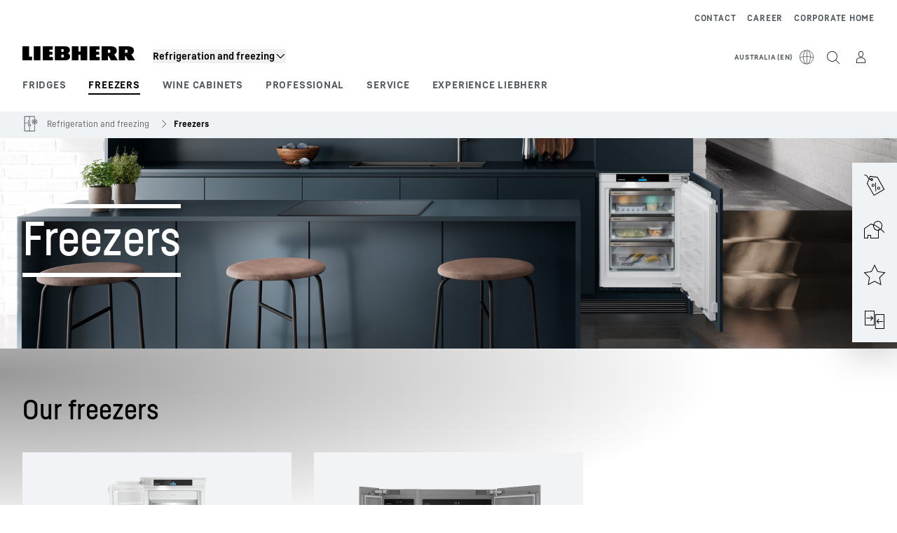

--- FILE ---
content_type: text/html; charset=utf-8
request_url: https://www.liebherr.com/en-au/fridges-freezers/all-freezers-3636330
body_size: 50403
content:
<!doctype html><html context="corporate" theme="hau" data-theme="hau" lang="en" data-stencil-build="nhvf3k2u" hydrated="" class="hydrated"><head><meta charset="utf-8" data-next-head><title data-next-head>Freezers – discover NoForst models</title><meta name="viewport" content="width=device-width,initial-scale=1" data-next-head><meta name="description" content="Freezers – suitable for every requirement ✓ Choose from different sizes and equipment ✓ Innovative technology and high energy efficiency ✓"><meta name="og:url" content="https://www.liebherr.com/en-au/fridges-freezers/all-freezers-3636330"><meta name="twitter:url" content="https://www.liebherr.com/en-au/fridges-freezers/all-freezers-3636330"><meta name="og:title" content="Freezers – discover NoForst models"><meta name="twitter:title" content="Freezers – discover NoForst models"><meta name="og:description" content="Freezers – suitable for every requirement ✓ Choose from different sizes and equipment ✓ Innovative technology and high energy efficiency ✓"><meta name="twitter:description" content="Freezers – suitable for every requirement ✓ Choose from different sizes and equipment ✓ Innovative technology and high energy efficiency ✓"><meta name="og:image" content="https://www-assets.liebherr.com/media/bu-media/lhbu-hau/global/home-appliances/freezers/fully-integrated-freezer-ifnc3553-liebherr-ambient-1200x630.webp"><meta name="twitter:image" content="https://www-assets.liebherr.com/media/bu-media/lhbu-hau/global/home-appliances/freezers/fully-integrated-freezer-ifnc3553-liebherr-ambient-1200x630.webp"><meta name="twitter:card" content="summary_large_image"><style sty-id="sc-patternlib-toast">/*!@*,:after,:before*/*.sc-patternlib-toast,.sc-patternlib-toast:after,.sc-patternlib-toast:before{border-color:var(--color-neutral-steel-200);border-style:solid;border-width:0;box-sizing:border-box}/*!@a*/a.sc-patternlib-toast{color:inherit;text-decoration:inherit}/*!@audio,canvas,embed,iframe,img,object,svg,video*/audio.sc-patternlib-toast,canvas.sc-patternlib-toast,embed.sc-patternlib-toast,iframe.sc-patternlib-toast,img.sc-patternlib-toast,object.sc-patternlib-toast,svg.sc-patternlib-toast,video.sc-patternlib-toast{display:block;vertical-align:middle}/*!@button,input,optgroup,select,textarea*/button.sc-patternlib-toast,input.sc-patternlib-toast,optgroup.sc-patternlib-toast,select.sc-patternlib-toast,textarea.sc-patternlib-toast{font-feature-settings:inherit;color:inherit;font-family:inherit;font-size:100%;font-variation-settings:inherit;font-weight:inherit;letter-spacing:inherit;line-height:inherit;margin:0;padding:0}/*!@blockquote,dd,dl,fieldset,figure,h1,h2,h3,h4,h5,h6,hr,p,pre*/blockquote.sc-patternlib-toast,dd.sc-patternlib-toast,dl.sc-patternlib-toast,fieldset.sc-patternlib-toast,figure.sc-patternlib-toast,h1.sc-patternlib-toast,h2.sc-patternlib-toast,h3.sc-patternlib-toast,h4.sc-patternlib-toast,h5.sc-patternlib-toast,h6.sc-patternlib-toast,hr.sc-patternlib-toast,p.sc-patternlib-toast,pre.sc-patternlib-toast{margin:0}/*!@fieldset,legend*/fieldset.sc-patternlib-toast,legend.sc-patternlib-toast{padding:0}/*!@h1,h2,h3,h4,h5,h6*/h1.sc-patternlib-toast,h2.sc-patternlib-toast,h3.sc-patternlib-toast,h4.sc-patternlib-toast,h5.sc-patternlib-toast,h6.sc-patternlib-toast{font-synthesis-weight:none}/*!@.block*/.block.sc-patternlib-toast{display:block}/*!@:host*/.sc-patternlib-toast-h{display:block}/*!@.static*/.static.sc-patternlib-toast{position:static}/*!@.flex*/.flex.sc-patternlib-toast{display:flex}/*!@.resize*/.resize.sc-patternlib-toast{resize:both}/*!@.uppercase*/.uppercase.sc-patternlib-toast{text-transform:uppercase}/*!@.filter*/.filter.sc-patternlib-toast{filter:var(--tw-blur) var(--tw-brightness) var(--tw-contrast) var(--tw-grayscale) var(--tw-hue-rotate) var(--tw-invert) var(--tw-saturate) var(--tw-sepia) var(--tw-drop-shadow)}/*!@.fixed*/.fixed.sc-patternlib-toast{position:fixed}/*!@.absolute*/.absolute.sc-patternlib-toast{position:absolute}/*!@.invisible*/.invisible.sc-patternlib-toast{visibility:hidden}/*!@.z-\[1500\]*/.z-\[1500\].sc-patternlib-toast{z-index:1500}/*!@.h-full*/.h-full.sc-patternlib-toast{height:100%}/*!@.min-h-\[56px\]*/.min-h-\[56px\].sc-patternlib-toast{min-height:56px}/*!@.w-full*/.w-full.sc-patternlib-toast{width:100%}/*!@.min-w-\[140px\]*/.min-w-\[140px\].sc-patternlib-toast{min-width:140px}/*!@.cursor-default*/.cursor-default.sc-patternlib-toast{cursor:default}/*!@.cursor-pointer*/.cursor-pointer.sc-patternlib-toast{cursor:pointer}/*!@.select-none*/.select-none.sc-patternlib-toast{-webkit-user-select:none;-moz-user-select:none;user-select:none}/*!@.flex-col*/.flex-col.sc-patternlib-toast{flex-direction:column}/*!@.items-center*/.items-center.sc-patternlib-toast{align-items:center}/*!@.justify-end*/.justify-end.sc-patternlib-toast{justify-content:flex-end}/*!@.justify-between*/.justify-between.sc-patternlib-toast{justify-content:space-between}/*!@.gap-x-2*/.gap-x-2.sc-patternlib-toast{-moz-column-gap:var(--spacing-2);column-gap:var(--spacing-2)}/*!@.overflow-hidden*/.overflow-hidden.sc-patternlib-toast{overflow:hidden}/*!@.overflow-ellipsis*/.overflow-ellipsis.sc-patternlib-toast{text-overflow:ellipsis}/*!@.px-\[24px\]*/.px-\[24px\].sc-patternlib-toast{padding-left:24px;padding-right:24px}/*!@.py-\[12px\]*/.py-\[12px\].sc-patternlib-toast{padding-bottom:12px;padding-top:12px}/*!@.py-\[3px\]*/.py-\[3px\].sc-patternlib-toast{padding-bottom:3px;padding-top:3px}/*!@.pl-\[8px\]*/.pl-\[8px\].sc-patternlib-toast{padding-left:8px}/*!@.font-text-bold*/.font-text-bold.sc-patternlib-toast{font-family:var(--copytext-font-family-bold)}/*!@.text-copy-small-uniform*/.text-copy-small-uniform.sc-patternlib-toast{font-size:var(--copytext-font-size-small-noctx);line-height:var(--copytext-line-height-small-noctx)}</style><style sty-id="sc-patternlib-header">/*!@*,:after,:before*/*.sc-patternlib-header,.sc-patternlib-header:after,.sc-patternlib-header:before{border-color:var(--color-neutral-steel-200);border-style:solid;border-width:0;box-sizing:border-box}/*!@a*/a.sc-patternlib-header{color:inherit;text-decoration:inherit}/*!@audio,canvas,embed,iframe,img,object,svg,video*/audio.sc-patternlib-header,canvas.sc-patternlib-header,embed.sc-patternlib-header,iframe.sc-patternlib-header,img.sc-patternlib-header,object.sc-patternlib-header,svg.sc-patternlib-header,video.sc-patternlib-header{display:block;vertical-align:middle}/*!@button,input,optgroup,select,textarea*/button.sc-patternlib-header,input.sc-patternlib-header,optgroup.sc-patternlib-header,select.sc-patternlib-header,textarea.sc-patternlib-header{font-feature-settings:inherit;color:inherit;font-family:inherit;font-size:100%;font-variation-settings:inherit;font-weight:inherit;letter-spacing:inherit;line-height:inherit;margin:0;padding:0}/*!@blockquote,dd,dl,fieldset,figure,h1,h2,h3,h4,h5,h6,hr,p,pre*/blockquote.sc-patternlib-header,dd.sc-patternlib-header,dl.sc-patternlib-header,fieldset.sc-patternlib-header,figure.sc-patternlib-header,h1.sc-patternlib-header,h2.sc-patternlib-header,h3.sc-patternlib-header,h4.sc-patternlib-header,h5.sc-patternlib-header,h6.sc-patternlib-header,hr.sc-patternlib-header,p.sc-patternlib-header,pre.sc-patternlib-header{margin:0}/*!@fieldset,legend*/fieldset.sc-patternlib-header,legend.sc-patternlib-header{padding:0}/*!@h1,h2,h3,h4,h5,h6*/h1.sc-patternlib-header,h2.sc-patternlib-header,h3.sc-patternlib-header,h4.sc-patternlib-header,h5.sc-patternlib-header,h6.sc-patternlib-header{font-synthesis-weight:none}/*!@.visible*/.visible.sc-patternlib-header{visibility:visible}/*!@.static*/.static.sc-patternlib-header{position:static}/*!@.fixed*/.fixed.sc-patternlib-header{position:fixed}/*!@.absolute*/.absolute.sc-patternlib-header{position:absolute}/*!@.relative*/.relative.sc-patternlib-header{position:relative}/*!@.block*/.block.sc-patternlib-header{display:block}/*!@.flex*/.flex.sc-patternlib-header{display:flex}/*!@.grid*/.grid.sc-patternlib-header{display:grid}/*!@.hidden*/.hidden.sc-patternlib-header{display:none}/*!@.transform*/.transform.sc-patternlib-header{transform:translate(var(--tw-translate-x),var(--tw-translate-y)) rotate(var(--tw-rotate)) skewX(var(--tw-skew-x)) skewY(var(--tw-skew-y)) scaleX(var(--tw-scale-x)) scaleY(var(--tw-scale-y))}/*!@.flex-wrap*/.flex-wrap.sc-patternlib-header{flex-wrap:wrap}/*!@.outline*/.outline.sc-patternlib-header{outline-style:solid}/*!@.transition*/.transition.sc-patternlib-header{transition-duration:.15s;transition-property:color,background-color,border-color,text-decoration-color,fill,stroke,opacity,box-shadow,transform,filter,-webkit-backdrop-filter;transition-property:color,background-color,border-color,text-decoration-color,fill,stroke,opacity,box-shadow,transform,filter,backdrop-filter;transition-property:color,background-color,border-color,text-decoration-color,fill,stroke,opacity,box-shadow,transform,filter,backdrop-filter,-webkit-backdrop-filter;transition-timing-function:cubic-bezier(.4,0,.2,1)}/*!@:host*/.sc-patternlib-header-h{display:block}/*!@.mobile-wrapper*/.mobile-wrapper.sc-patternlib-header{background-color:var(--color-white);display:grid;grid-template-areas:"logo service-top burger" "namespace namespace namespace" "main main main" "mobileLayer mobileLayer mobileLayer";grid-template-columns:150px calc(100% - 199px) 49px;position:relative;width:100%}/*!@.mobile-wrapper.mobile-menu-open*/.mobile-wrapper.mobile-menu-open.sc-patternlib-header{align-content:flex-start}/*!@.mobile-wrapper.mobile-menu-open .mobile-layer .meta-wrapper*/.mobile-wrapper.mobile-menu-open.sc-patternlib-header .mobile-layer.sc-patternlib-header .meta-wrapper.sc-patternlib-header{display:block}/*!@.logo-wrapper*/.logo-wrapper.sc-patternlib-header{align-items:flex-end;display:flex;grid-area:logo;height:40px;padding-left:20px}/*!@.logo-wrapper:only-child*/.logo-wrapper.sc-patternlib-header:only-child{padding-bottom:0}/*!@.service-top-wrapper*/.service-top-wrapper.sc-patternlib-header{grid-area:service-top;height:40px;justify-self:end}/*!@.service-bottom-wrapper*/.service-bottom-wrapper.sc-patternlib-header{grid-area:service-bottom;height:var(--spacing-0);overflow:hidden}/*!@.is-mobile .service-bottom-wrapper*/.is-mobile.sc-patternlib-header .service-bottom-wrapper.sc-patternlib-header{height:auto;overflow:auto}/*!@.mobile-layer .service-bottom-wrapper*/.mobile-layer.sc-patternlib-header .service-bottom-wrapper.sc-patternlib-header{border-color:var(--color-steel-200);border-style:solid;border-top-width:1px;display:block;padding-top:23px}/*!@::slotted(.service-navigation-bottom)*/.sc-patternlib-header-s>.service-navigation-bottom{color:var(--color-neutral-steel-800);display:flex;flex-wrap:wrap;padding-left:14px;padding-right:14px}/*!@.namespace-wrapper*/.namespace-wrapper.sc-patternlib-header{grid-area:namespace;height:27px;padding-left:20px}/*!@.main-wrapper*/.main-wrapper.sc-patternlib-header{grid-area:main;opacity:1;overflow:hidden;position:relative;transition:transform .2s ease-in,height .2s ease-in,left .2s ease-in,opacity 0s ease-in .2s}/*!@.main-wrapper--hidden*/.main-wrapper--hidden.sc-patternlib-header{display:none}/*!@.mobile-menu-open .main-wrapper*/.mobile-menu-open.sc-patternlib-header .main-wrapper.sc-patternlib-header{opacity:1;transition:transform .2s ease-in,left .2s ease-in,opacity 0s ease-in 0s}/*!@.show-level-2 .main-wrapper,.show-level-3 .main-wrapper*/.show-level-2.sc-patternlib-header .main-wrapper.sc-patternlib-header,.show-level-3.sc-patternlib-header .main-wrapper.sc-patternlib-header{transform:translateX(-100%)}/*!@.header-wrapper*/.header-wrapper.sc-patternlib-header{align-items:center;background-color:var(--color-white);display:flex;min-height:48px;overflow-x:clip;padding-top:2px;position:relative;width:100%}/*!@.flyout*/.flyout.sc-patternlib-header{grid-area:main;left:var(--spacing-0);opacity:0;position:absolute;top:var(--spacing-0);transform:translateX(50%);transition:transform .2s ease-in,left .2s ease-in;width:200%}/*!@.mobile-menu-open .flyout*/.mobile-menu-open.sc-patternlib-header .flyout.sc-patternlib-header{opacity:1}/*!@.show-level-2 .flyout*/.show-level-2.sc-patternlib-header .flyout.sc-patternlib-header{transform:translateX(0)}/*!@.show-level-3 .flyout*/.show-level-3.sc-patternlib-header .flyout.sc-patternlib-header{transform:translateX(-50%)}/*!@.meta-wrapper*/.meta-wrapper.sc-patternlib-header{display:none;grid-area:meta;height:var(--spacing-0);overflow:hidden;padding-bottom:15px}/*!@.is-mobile .meta-wrapper*/.is-mobile.sc-patternlib-header .meta-wrapper.sc-patternlib-header{height:auto;overflow:auto}/*!@.burger-menu*/.burger-menu.sc-patternlib-header{align-items:center;background-color:transparent;display:flex;grid-area:burger;height:40px;justify-content:center;padding-left:10px;padding-right:15px;padding-top:4px}/*!@.burger-menu .menu-button*/.burger-menu.sc-patternlib-header .menu-button.sc-patternlib-header{align-items:center;background-image:none;border-style:none;cursor:pointer;display:flex;height:24px;outline:2px solid transparent;outline-offset:2px;padding:var(--spacing-0);position:relative;width:24px}/*!@.burger-menu .menu-button .menu-icon-checkbox*/.burger-menu.sc-patternlib-header .menu-button.sc-patternlib-header .menu-icon-checkbox.sc-patternlib-header{-webkit-touch-callout:none;cursor:pointer;display:block;height:100%;opacity:0;position:absolute;width:100%;z-index:2}/*!@.burger-menu .menu-button div*/.burger-menu.sc-patternlib-header .menu-button.sc-patternlib-header div.sc-patternlib-header{bottom:var(--spacing-0);height:12px;left:var(--spacing-0);margin:auto;position:relative;right:var(--spacing-0);top:var(--spacing-0);top:2px;width:18px}/*!@.burger-menu .menu-button span*/.burger-menu.sc-patternlib-header .menu-button.sc-patternlib-header span.sc-patternlib-header{background-color:var(--bar-bg,#000);border-radius:0;display:block;height:1px;position:absolute;transition:all .2s cubic-bezier(.1,.82,.76,.965);width:100%}/*!@.burger-menu .menu-button span:first-of-type*/.burger-menu.sc-patternlib-header .menu-button.sc-patternlib-header span.sc-patternlib-header:first-of-type{top:0}/*!@.burger-menu .menu-button span:last-of-type*/.burger-menu.sc-patternlib-header .menu-button.sc-patternlib-header span.sc-patternlib-header:last-of-type{bottom:0}/*!@.mobile-menu-open .menu-button:hover .menu-icon-checkbox+div span*/.mobile-menu-open.sc-patternlib-header .menu-button.sc-patternlib-header:hover .menu-icon-checkbox.sc-patternlib-header+div.sc-patternlib-header span.sc-patternlib-header{width:22px}/*!@.mobile-menu-open .menu-button .menu-icon-checkbox+div span:first-of-type*/.mobile-menu-open.sc-patternlib-header .menu-button.sc-patternlib-header .menu-icon-checkbox.sc-patternlib-header+div.sc-patternlib-header span.sc-patternlib-header:first-of-type{top:6px;transform:rotate(45deg)}/*!@.mobile-menu-open .menu-button .menu-icon-checkbox+div span:last-of-type*/.mobile-menu-open.sc-patternlib-header .menu-button.sc-patternlib-header .menu-icon-checkbox.sc-patternlib-header+div.sc-patternlib-header span.sc-patternlib-header:last-of-type{bottom:5px;transform:rotate(-45deg)}/*!@.portal-wrapper*/.portal-wrapper.sc-patternlib-header{height:27px;padding-bottom:11px}/*!@.partner-wrapper*/.partner-wrapper.sc-patternlib-header{height:27px;padding-bottom:9px}/*!@.liebherr-logo*/.liebherr-logo.sc-patternlib-header{height:16px;margin-bottom:9px;min-width:128px}/*!@.partner-logo*/.partner-logo.sc-patternlib-header{height:18px}/*!@.service-navigation-top*/.service-navigation-top.sc-patternlib-header{align-items:center;display:flex;font-size:var(--copytext-font-size-smaller);padding-top:4px}/*!@.bu-navigation*/.bu-navigation.sc-patternlib-header{display:none;left:var(--spacing-0);position:absolute;top:var(--spacing-0)}/*!@::slotted(a)*/.sc-patternlib-header-s>a{color:var(--color-black);text-decoration-line:none}/*!@::slotted(a:hover)*/.sc-patternlib-header-s>a:hover{color:var(--color-steel-600)}/*!@.mobile-layer*/.mobile-layer.sc-patternlib-header{background-color:var(--color-white);bottom:var(--spacing-0);grid-area:mobileLayer;left:150%;min-height:calc(100% - 68px);overflow:hidden;padding-bottom:23px;position:fixed;top:68px;transition:left .2s ease-in,width 0s linear .2s;width:var(--spacing-0)}/*!@.mobile-menu-open .mobile-layer*/.mobile-menu-open.sc-patternlib-header .mobile-layer.sc-patternlib-header{left:var(--spacing-0);overflow-y:auto;position:fixed;top:68px;transition:left .2s ease-in,width 0s linear 0s;width:100%}/*!@.product-segments-wrapper*/.product-segments-wrapper.sc-patternlib-header{height:var(--spacing-0);overflow:hidden;padding-top:15px}/*!@.is-mobile .product-segments-wrapper*/.is-mobile.sc-patternlib-header .product-segments-wrapper.sc-patternlib-header{height:auto;overflow:auto}/*!@.product-segments-wrapper ::slotted(a)*/.product-segments-wrapper .sc-patternlib-header-s>a{align-items:center;color:var(--color-black);display:flex;flex-direction:row;font-size:var(--copytext-font-size-smaller);justify-content:space-between;letter-spacing:var(--letter-spacing-basic);line-height:var(--copytext-line-height-small);outline:2px solid transparent;outline-offset:2px;padding-left:20px;padding-right:14px;padding-top:12px}/*!@.backdrop*/.backdrop.sc-patternlib-header{bottom:var(--spacing-0);display:none;left:var(--spacing-0);opacity:0;position:fixed;right:var(--spacing-0);top:var(--spacing-0);transition:opacity .15s linear;width:var(--spacing-0);z-index:-10}/*!@.backdrop.show-backdrop*/.backdrop.show-backdrop.sc-patternlib-header{opacity:1;width:auto}@media (min-width:768px){/*!@.mobile-wrapper*/.mobile-wrapper.sc-patternlib-header{grid-template-columns:150px calc(100% - 204px) 54px}/*!@.mobile-wrapper:has(.logo-wrapper:only-child)*/.mobile-wrapper.sc-patternlib-header:has(.logo-wrapper:only-child){align-content:center;align-items:center;display:flex;height:72px;padding-bottom:0}/*!@.mobile-wrapper:has(.logo-wrapper:only-child) .logo-wrapper:only-child*/.mobile-wrapper.sc-patternlib-header:has(.logo-wrapper:only-child) .logo-wrapper.sc-patternlib-header:only-child{align-items:center}/*!@.service-top-wrapper*/.service-top-wrapper.sc-patternlib-header{height:44px;padding-top:7px}/*!@.main-wrapper*/.main-wrapper.sc-patternlib-header{opacity:0}/*!@.header-wrapper*/.header-wrapper.sc-patternlib-header{min-height:72px}/*!@.burger-menu*/.burger-menu.sc-patternlib-header{height:44px;padding-left:15px;padding-top:12px}/*!@.burger-menu .menu-button*/.burger-menu.sc-patternlib-header .menu-button.sc-patternlib-header{height:32px;width:32px}/*!@.burger-menu .menu-button div*/.burger-menu.sc-patternlib-header .menu-button.sc-patternlib-header div.sc-patternlib-header{height:16px;top:4px;width:24px}/*!@.mobile-menu-open .menu-button .menu-icon-checkbox+div span:first-of-type*/.mobile-menu-open.sc-patternlib-header .menu-button.sc-patternlib-header .menu-icon-checkbox.sc-patternlib-header+div.sc-patternlib-header span.sc-patternlib-header:first-of-type{top:7px}/*!@.mobile-menu-open .menu-button .menu-icon-checkbox+div span:last-of-type*/.mobile-menu-open.sc-patternlib-header .menu-button.sc-patternlib-header .menu-icon-checkbox.sc-patternlib-header+div.sc-patternlib-header span.sc-patternlib-header:last-of-type{bottom:8px}/*!@.liebherr-logo*/.liebherr-logo.sc-patternlib-header{margin-bottom:3px}/*!@.service-navigation-top*/.service-navigation-top.sc-patternlib-header{font-size:var(--copytext-font-size-small)}/*!@.mobile-layer*/.mobile-layer.sc-patternlib-header{min-height:calc(100% - 72px);top:72px}/*!@.mobile-menu-open .mobile-layer*/.mobile-menu-open.sc-patternlib-header .mobile-layer.sc-patternlib-header{top:72px}}@media (min-width:992px){/*!@.mobile-wrapper*/.mobile-wrapper.sc-patternlib-header{align-items:center;grid-template-areas:"meta meta meta meta" "logo namespace service-bottom service-top" "main main main main";grid-template-columns:auto 1fr 1fr auto;overflow:visible;padding-bottom:17px;position:static;row-gap:0}/*!@.logo-wrapper*/.logo-wrapper.sc-patternlib-header{height:auto;padding-bottom:6px;padding-left:var(--spacing-0)}/*!@.service-top-wrapper*/.service-top-wrapper.sc-patternlib-header{height:auto;padding-top:0}/*!@.service-bottom-wrapper*/.service-bottom-wrapper.sc-patternlib-header{height:auto;overflow:auto;padding-top:3px}/*!@.mobile-layer .service-bottom-wrapper*/.mobile-layer.sc-patternlib-header .service-bottom-wrapper.sc-patternlib-header{border-width:0;display:flex;justify-content:flex-end;padding-top:var(--spacing-0)}/*!@::slotted(.service-navigation-bottom)*/.sc-patternlib-header-s>.service-navigation-bottom{padding-left:var(--spacing-0);padding-right:var(--spacing-0)}/*!@.namespace-wrapper*/.namespace-wrapper.sc-patternlib-header{padding-bottom:0;padding-left:var(--spacing-0);padding-top:3px}/*!@.main-wrapper*/.main-wrapper.sc-patternlib-header{display:block;height:auto!important;left:var(--spacing-0);opacity:1;overflow:visible;padding-top:5px}/*!@.show-level-2 .main-wrapper,.show-level-3 .main-wrapper*/.show-level-2.sc-patternlib-header .main-wrapper.sc-patternlib-header,.show-level-3.sc-patternlib-header .main-wrapper.sc-patternlib-header{transform:none}/*!@.header-wrapper*/.header-wrapper.sc-patternlib-header{display:block;overflow-x:visible;padding-top:var(--spacing-0)}/*!@.flyout*/.flyout.sc-patternlib-header{grid-area:unset;left:var(--spacing-0);opacity:1;position:absolute;right:var(--spacing-0);top:100%;width:100%}/*!@.flyout,.show-level-2 .flyout,.show-level-3 .flyout*/.flyout.sc-patternlib-header,.show-level-2.sc-patternlib-header .flyout.sc-patternlib-header,.show-level-3.sc-patternlib-header .flyout.sc-patternlib-header{transform:none}/*!@.meta-wrapper*/.meta-wrapper.sc-patternlib-header{display:block;height:auto;overflow:auto;padding-bottom:4px;padding-top:14px;text-align:right}/*!@.burger-menu*/.burger-menu.sc-patternlib-header{display:none}/*!@.portal-wrapper*/.portal-wrapper.sc-patternlib-header{margin-bottom:var(--spacing-0);padding-bottom:8px;padding-left:17px}/*!@.partner-wrapper*/.partner-wrapper.sc-patternlib-header{align-items:center;border-color:var(--color-steel-200);border-left-width:2px;bottom:18px;display:flex;height:46px;margin-left:24px;margin-top:var(--spacing-0);padding-bottom:var(--spacing-0);padding-left:24px;position:relative}/*!@.liebherr-logo*/.liebherr-logo.sc-patternlib-header{height:20px}/*!@.partner-logo*/.partner-logo.sc-patternlib-header{align-items:center;display:flex;height:25px}/*!@.service-navigation-top*/.service-navigation-top.sc-patternlib-header{font-size:var(--copytext-font-size-extra-small)}/*!@.bu-navigation*/.bu-navigation.sc-patternlib-header{display:block;width:100%}/*!@.bu-navigation ::slotted(*)*/.bu-navigation .sc-patternlib-header-s>*{position:relative;z-index:20}/*!@.mobile-layer*/.mobile-layer.sc-patternlib-header{top:var(--spacing-0)}/*!@.mobile-layer,.product-segments-wrapper*/.mobile-layer.sc-patternlib-header,.product-segments-wrapper.sc-patternlib-header{display:none;transition:none}/*!@.product-segments-wrapper ::slotted(a)*/.product-segments-wrapper .sc-patternlib-header-s>a{display:none}/*!@.backdrop*/.backdrop.sc-patternlib-header{display:block}/*!@.main-navigation-content*/.main-navigation-content.sc-patternlib-header{position:relative;z-index:10}}@media (max-width:992px){/*!@.main-navigation-content*/.main-navigation-content.sc-patternlib-header{width:100vw}}</style><style sty-id="sc-patternlib-breadcrumb-website">/*!@*,:after,:before*/*.sc-patternlib-breadcrumb-website,.sc-patternlib-breadcrumb-website:after,.sc-patternlib-breadcrumb-website:before{border-color:var(--color-neutral-steel-200);border-style:solid;border-width:0;box-sizing:border-box}/*!@a*/a.sc-patternlib-breadcrumb-website{color:inherit;text-decoration:inherit}/*!@audio,canvas,embed,iframe,img,object,svg,video*/audio.sc-patternlib-breadcrumb-website,canvas.sc-patternlib-breadcrumb-website,embed.sc-patternlib-breadcrumb-website,iframe.sc-patternlib-breadcrumb-website,img.sc-patternlib-breadcrumb-website,object.sc-patternlib-breadcrumb-website,svg.sc-patternlib-breadcrumb-website,video.sc-patternlib-breadcrumb-website{display:block;vertical-align:middle}/*!@button,input,optgroup,select,textarea*/button.sc-patternlib-breadcrumb-website,input.sc-patternlib-breadcrumb-website,optgroup.sc-patternlib-breadcrumb-website,select.sc-patternlib-breadcrumb-website,textarea.sc-patternlib-breadcrumb-website{font-feature-settings:inherit;color:inherit;font-family:inherit;font-size:100%;font-variation-settings:inherit;font-weight:inherit;letter-spacing:inherit;line-height:inherit;margin:0;padding:0}/*!@blockquote,dd,dl,fieldset,figure,h1,h2,h3,h4,h5,h6,hr,p,pre*/blockquote.sc-patternlib-breadcrumb-website,dd.sc-patternlib-breadcrumb-website,dl.sc-patternlib-breadcrumb-website,fieldset.sc-patternlib-breadcrumb-website,figure.sc-patternlib-breadcrumb-website,h1.sc-patternlib-breadcrumb-website,h2.sc-patternlib-breadcrumb-website,h3.sc-patternlib-breadcrumb-website,h4.sc-patternlib-breadcrumb-website,h5.sc-patternlib-breadcrumb-website,h6.sc-patternlib-breadcrumb-website,hr.sc-patternlib-breadcrumb-website,p.sc-patternlib-breadcrumb-website,pre.sc-patternlib-breadcrumb-website{margin:0}/*!@fieldset,legend*/fieldset.sc-patternlib-breadcrumb-website,legend.sc-patternlib-breadcrumb-website{padding:0}/*!@h1,h2,h3,h4,h5,h6*/h1.sc-patternlib-breadcrumb-website,h2.sc-patternlib-breadcrumb-website,h3.sc-patternlib-breadcrumb-website,h4.sc-patternlib-breadcrumb-website,h5.sc-patternlib-breadcrumb-website,h6.sc-patternlib-breadcrumb-website{font-synthesis-weight:none}/*!@.absolute*/.absolute.sc-patternlib-breadcrumb-website{position:absolute}/*!@.relative*/.relative.sc-patternlib-breadcrumb-website{position:relative}/*!@.block*/.block.sc-patternlib-breadcrumb-website{display:block}/*!@.flex*/.flex.sc-patternlib-breadcrumb-website{display:flex}/*!@.hidden*/.hidden.sc-patternlib-breadcrumb-website{display:none}/*!@:host*/.sc-patternlib-breadcrumb-website-h{display:block}/*!@.breadcrumb*/.breadcrumb.sc-patternlib-breadcrumb-website{background-color:var(--color-neutral-steel-100);min-height:38px;padding-bottom:6px;padding-top:6px;position:relative}/*!@.breadcrumb:after,.breadcrumb:before*/.breadcrumb.sc-patternlib-breadcrumb-website:after,.breadcrumb.sc-patternlib-breadcrumb-website:before{background-color:var(--color-neutral-steel-100);content:"";height:100%;position:absolute;top:var(--spacing-0);width:50vw;z-index:-1}/*!@.breadcrumb:before*/.breadcrumb.sc-patternlib-breadcrumb-website:before{left:auto;right:50%}/*!@.breadcrumb:after*/.breadcrumb.sc-patternlib-breadcrumb-website:after{left:50%;right:auto}/*!@.breadcrumb-wrapper*/.breadcrumb-wrapper.sc-patternlib-breadcrumb-website{display:flex;overflow:hidden}/*!@.breadcrumb-scroll-container*/.breadcrumb-scroll-container.sc-patternlib-breadcrumb-website{-webkit-overflow-scrolling:touch;align-items:center;display:flex;justify-content:flex-start;overflow-x:auto;overflow:-moz-scrollbars-none;scroll-behavior:smooth;scroll-padding-left:0;scroll-snap-type:x mandatory;scrollbar-width:none;white-space:nowrap}/*!@.breadcrumb-scroll-container::-webkit-scrollbar*/.breadcrumb-scroll-container.sc-patternlib-breadcrumb-website::-webkit-scrollbar{display:none}/*!@.breadcrumb-item*/.breadcrumb-item.sc-patternlib-breadcrumb-website{align-items:center;color:var(--color-neutral-steel-800);display:flex;font-size:var(--copytext-font-size-extra-small-noctx);line-height:var(--copytext-line-height-extra-small-noctx);min-height:18px;scroll-snap-align:start;scroll-snap-stop:always;white-space:nowrap}/*!@.breadcrumb-item--hidden*/.breadcrumb-item--hidden.sc-patternlib-breadcrumb-website{display:none}/*!@.breadcrumb-arrow-icon*/.breadcrumb-arrow-icon.sc-patternlib-breadcrumb-website{margin-left:5px;margin-right:5px}@media (min-width:992px){/*!@.breadcrumb-item*/.breadcrumb-item.sc-patternlib-breadcrumb-website{min-height:24px}/*!@.breadcrumb-arrow-icon*/.breadcrumb-arrow-icon.sc-patternlib-breadcrumb-website{margin-left:13px;margin-right:6px}}@media (max-width:991px){/*!@.breadcrumb*/.breadcrumb.sc-patternlib-breadcrumb-website{align-items:center;display:flex}}/*!@.visible*/.visible.sc-patternlib-breadcrumb-website{visibility:visible}/*!@.invisible*/.invisible.sc-patternlib-breadcrumb-website{visibility:hidden}/*!@.static*/.static.sc-patternlib-breadcrumb-website{position:static}/*!@.resize*/.resize.sc-patternlib-breadcrumb-website{resize:both}</style><style sty-id="sc-patternlib-headline">/*!@*,:after,:before*/*.sc-patternlib-headline,.sc-patternlib-headline:after,.sc-patternlib-headline:before{border-color:var(--color-neutral-steel-200);border-style:solid;border-width:0;box-sizing:border-box}/*!@a*/a.sc-patternlib-headline{color:inherit;text-decoration:inherit}/*!@audio,canvas,embed,iframe,img,object,svg,video*/audio.sc-patternlib-headline,canvas.sc-patternlib-headline,embed.sc-patternlib-headline,iframe.sc-patternlib-headline,img.sc-patternlib-headline,object.sc-patternlib-headline,svg.sc-patternlib-headline,video.sc-patternlib-headline{display:block;vertical-align:middle}/*!@button,input,optgroup,select,textarea*/button.sc-patternlib-headline,input.sc-patternlib-headline,optgroup.sc-patternlib-headline,select.sc-patternlib-headline,textarea.sc-patternlib-headline{font-feature-settings:inherit;color:inherit;font-family:inherit;font-size:100%;font-variation-settings:inherit;font-weight:inherit;letter-spacing:inherit;line-height:inherit;margin:0;padding:0}/*!@blockquote,dd,dl,fieldset,figure,h1,h2,h3,h4,h5,h6,hr,p,pre*/blockquote.sc-patternlib-headline,dd.sc-patternlib-headline,dl.sc-patternlib-headline,fieldset.sc-patternlib-headline,figure.sc-patternlib-headline,h1.sc-patternlib-headline,h2.sc-patternlib-headline,h3.sc-patternlib-headline,h4.sc-patternlib-headline,h5.sc-patternlib-headline,h6.sc-patternlib-headline,hr.sc-patternlib-headline,p.sc-patternlib-headline,pre.sc-patternlib-headline{margin:0}/*!@fieldset,legend*/fieldset.sc-patternlib-headline,legend.sc-patternlib-headline{padding:0}/*!@h1,h2,h3,h4,h5,h6*/h1.sc-patternlib-headline,h2.sc-patternlib-headline,h3.sc-patternlib-headline,h4.sc-patternlib-headline,h5.sc-patternlib-headline,h6.sc-patternlib-headline{font-synthesis-weight:none}/*!@.block*/.block.sc-patternlib-headline{display:block}/*!@.hidden*/.hidden.sc-patternlib-headline{display:none}/*!@.transform*/.transform.sc-patternlib-headline{transform:translate(var(--tw-translate-x),var(--tw-translate-y)) rotate(var(--tw-rotate)) skewX(var(--tw-skew-x)) skewY(var(--tw-skew-y)) scaleX(var(--tw-scale-x)) scaleY(var(--tw-scale-y))}@keyframes scaleSeparator{0%{transform:scaleX(0)}to{transform:scale(1)}}@keyframes scaleBox{0%{transform:scaleY(0)}to{transform:scale(1)}}@keyframes fadeIn{0%{opacity:0}to{opacity:1}}@keyframes textFadeIn{0%{opacity:0;transform:translateY(20px)}to{opacity:1;transform:translate(0)}}@keyframes slideFadeIn{0%{opacity:0;transform:translateX(5%)}to{opacity:1;transform:translateX(0)}}/*!@:host*/.sc-patternlib-headline-h{font-synthesis-weight:none;display:block}/*!@::slotted(.h1),::slotted(h1)*/.sc-patternlib-headline-s>.h1,.sc-patternlib-headline-s>h1{display:inline-block;font-size:var(--h1-font-size)!important;line-height:var(--h1-line-height)!important;margin:0;overflow-wrap:break-word;padding:0}/*!@::slotted(.h2),::slotted(h2)*/.sc-patternlib-headline-s>.h2,.sc-patternlib-headline-s>h2{display:inline-block;font-size:var(--h2-font-size)!important;line-height:var(--h2-line-height)!important;margin:0;overflow-wrap:break-word;padding:0}/*!@::slotted(.h3),::slotted(h3)*/.sc-patternlib-headline-s>.h3,.sc-patternlib-headline-s>h3{display:inline-block;font-size:var(--h3-font-size)!important;line-height:var(--h3-line-height)!important;margin:0;overflow-wrap:break-word;padding:0}/*!@::slotted(.h4),::slotted(h4)*/.sc-patternlib-headline-s>.h4,.sc-patternlib-headline-s>h4{display:inline-block;font-size:var(--h4-font-size)!important;line-height:var(--h4-line-height)!important;margin:0;overflow-wrap:break-word;padding:0}/*!@::slotted(.h5),::slotted(h5)*/.sc-patternlib-headline-s>.h5,.sc-patternlib-headline-s>h5{display:inline-block;font-size:var(--h5-font-size)!important;line-height:var(--h5-line-height)!important;margin:0;overflow-wrap:break-word;padding:0}/*!@::slotted(.h6),::slotted(h6)*/.sc-patternlib-headline-s>.h6,.sc-patternlib-headline-s>h6{display:inline-block;font-size:var(--h6-font-size)!important;line-height:var(--h6-line-height)!important;margin:0;overflow-wrap:break-word;padding:0}/*!@::slotted(.display-1)*/.sc-patternlib-headline-s>.display-1{display:inline-block;font-size:var(--display1-font-size)!important;line-height:var(--display1-line-height)!important;margin:0;overflow-wrap:break-word;padding:0}/*!@::slotted(.display-2)*/.sc-patternlib-headline-s>.display-2{display:inline-block;font-size:var(--display2-font-size)!important;line-height:var(--display2-line-height)!important;margin:0;overflow-wrap:break-word;padding:0}/*!@.clamp-line*/.clamp-line.sc-patternlib-headline{-webkit-box-orient:vertical;display:-webkit-box;overflow:hidden}/*!@.headline-container*/.headline-container.sc-patternlib-headline{display:inline-block;font-family:var(--headline-font-family);overflow:hidden}/*!@.headline-container.white-font*/.headline-container.white-font.sc-patternlib-headline{color:var(--color-white)}/*!@.headline-container .card-separator*/.headline-container.sc-patternlib-headline .card-separator.sc-patternlib-headline{background-color:var(--color-black)}/*!@.headline-container .card-separator.white*/.headline-container.sc-patternlib-headline .card-separator.white.sc-patternlib-headline{background-color:var(--color-white)}/*!@.headline-container.none .card-separator*/.headline-container.none.sc-patternlib-headline .card-separator.sc-patternlib-headline{background-color:transparent}/*!@.headline-container .display-1*/.headline-container.sc-patternlib-headline .display-1.sc-patternlib-headline{display:inline-block;font-size:var(--display1-font-size);line-height:var(--display1-line-height);margin:0;overflow-wrap:break-word;padding:0}/*!@.headline-container.display-1 .card-separator-top*/.headline-container.display-1.sc-patternlib-headline .card-separator-top.sc-patternlib-headline{height:var(--seperator-height-display1);margin-bottom:var(--margin-bottom-display1);width:var(--headline-width)}/*!@.headline-container.display-1 .card-separator-bottom*/.headline-container.display-1.sc-patternlib-headline .card-separator-bottom.sc-patternlib-headline{height:var(--seperator-height-display1);margin-top:var(--margin-top-display1);width:var(--headline-width)}/*!@.headline-container.display-1 .card-separator-bottom-only*/.headline-container.display-1.sc-patternlib-headline .card-separator-bottom-only.sc-patternlib-headline{height:var(--seperator-height-display1);margin-top:var(--margin-top-display1)!important;width:var(--seperator-width-display1)}/*!@.headline-container .display-2*/.headline-container.sc-patternlib-headline .display-2.sc-patternlib-headline{display:inline-block;font-size:var(--display2-font-size);line-height:var(--display2-line-height);margin:0;overflow-wrap:break-word;padding:0}/*!@.headline-container.display-2 .card-separator-top*/.headline-container.display-2.sc-patternlib-headline .card-separator-top.sc-patternlib-headline{height:var(--seperator-height-display2);margin-bottom:var(--margin-bottom-display2);width:var(--headline-width)}/*!@.headline-container.display-2 .card-separator-bottom*/.headline-container.display-2.sc-patternlib-headline .card-separator-bottom.sc-patternlib-headline{height:var(--seperator-height-display2);margin-top:var(--margin-top-display2);width:var(--headline-width)}/*!@.headline-container.display-2 .card-separator-bottom-only*/.headline-container.display-2.sc-patternlib-headline .card-separator-bottom-only.sc-patternlib-headline{height:var(--seperator-height-display2);margin-top:var(--margin-top-display2)!important;width:var(--seperator-width-display2)}/*!@.headline-container h1*/.headline-container.sc-patternlib-headline h1.sc-patternlib-headline{display:inline-block;font-size:var(--h1-font-size);line-height:var(--h1-line-height);margin:0;overflow-wrap:break-word;padding:0}/*!@.headline-container.h1 .card-separator-top*/.headline-container.h1.sc-patternlib-headline .card-separator-top.sc-patternlib-headline{height:var(--seperator-height-h1);margin-bottom:var(--margin-bottom-h1);width:var(--headline-width)}/*!@.headline-container.h1 .card-separator-bottom*/.headline-container.h1.sc-patternlib-headline .card-separator-bottom.sc-patternlib-headline{height:var(--seperator-height-h1);margin-top:var(--margin-top-h1);width:var(--headline-width)}/*!@.headline-container.h1 .card-separator-bottom-only*/.headline-container.h1.sc-patternlib-headline .card-separator-bottom-only.sc-patternlib-headline{height:var(--seperator-height-h1);margin-top:var(--margin-top-h1)!important;width:var(--seperator-width-h1)}/*!@.headline-container h2*/.headline-container.sc-patternlib-headline h2.sc-patternlib-headline{display:inline-block;font-size:var(--h2-font-size);line-height:var(--h2-line-height);margin:0;overflow-wrap:break-word;padding:0}/*!@.headline-container.h2 .card-separator-top*/.headline-container.h2.sc-patternlib-headline .card-separator-top.sc-patternlib-headline{height:var(--seperator-height-h2);margin-bottom:var(--margin-bottom-h2);width:var(--headline-width)}/*!@.headline-container.h2 .card-separator-bottom*/.headline-container.h2.sc-patternlib-headline .card-separator-bottom.sc-patternlib-headline{height:var(--seperator-height-h2);margin-top:var(--margin-top-h2);width:var(--headline-width)}/*!@.headline-container.h2 .card-separator-bottom-only*/.headline-container.h2.sc-patternlib-headline .card-separator-bottom-only.sc-patternlib-headline{height:var(--seperator-height-h2);margin-top:var(--margin-top-h2)!important;width:var(--seperator-width-h2)}/*!@.headline-container h3*/.headline-container.sc-patternlib-headline h3.sc-patternlib-headline{display:inline-block;font-size:var(--h3-font-size);line-height:var(--h3-line-height);margin:0;overflow-wrap:break-word;padding:0}/*!@.headline-container.h3 .card-separator-top*/.headline-container.h3.sc-patternlib-headline .card-separator-top.sc-patternlib-headline{height:var(--seperator-height-h3);margin-bottom:var(--margin-bottom-h3);width:var(--headline-width)}/*!@.headline-container.h3 .card-separator-bottom*/.headline-container.h3.sc-patternlib-headline .card-separator-bottom.sc-patternlib-headline{height:var(--seperator-height-h3);margin-top:var(--margin-top-h3);width:var(--headline-width)}/*!@.headline-container.h3 .card-separator-bottom-only*/.headline-container.h3.sc-patternlib-headline .card-separator-bottom-only.sc-patternlib-headline{height:var(--seperator-height-h3);margin-top:var(--margin-top-h3)!important;width:var(--seperator-width-h3)}/*!@.headline-container h4*/.headline-container.sc-patternlib-headline h4.sc-patternlib-headline{display:inline-block;font-size:var(--h4-font-size);line-height:var(--h4-line-height);margin:0;overflow-wrap:break-word;padding:0}/*!@.headline-container.h4 .card-separator-top*/.headline-container.h4.sc-patternlib-headline .card-separator-top.sc-patternlib-headline{height:var(--seperator-height-h4);margin-bottom:var(--margin-bottom-h4);width:var(--headline-width)}/*!@.headline-container.h4 .card-separator-bottom*/.headline-container.h4.sc-patternlib-headline .card-separator-bottom.sc-patternlib-headline{height:var(--seperator-height-h4);margin-top:var(--margin-top-h4);width:var(--headline-width)}/*!@.headline-container.h4 .card-separator-bottom-only*/.headline-container.h4.sc-patternlib-headline .card-separator-bottom-only.sc-patternlib-headline{height:var(--seperator-height-h4);margin-top:var(--margin-top-h4)!important;width:var(--seperator-width-h4)}/*!@.headline-container h5*/.headline-container.sc-patternlib-headline h5.sc-patternlib-headline{display:inline-block;font-size:var(--h5-font-size);line-height:var(--h5-line-height);margin:0;overflow-wrap:break-word;padding:0}/*!@.headline-container.h5 .card-separator-top*/.headline-container.h5.sc-patternlib-headline .card-separator-top.sc-patternlib-headline{height:var(--seperator-height-h5);margin-bottom:var(--margin-bottom-h5);width:var(--headline-width)}/*!@.headline-container.h5 .card-separator-bottom*/.headline-container.h5.sc-patternlib-headline .card-separator-bottom.sc-patternlib-headline{height:var(--seperator-height-h5);margin-top:var(--margin-top-h5);width:var(--headline-width)}/*!@.headline-container.h5 .card-separator-bottom-only*/.headline-container.h5.sc-patternlib-headline .card-separator-bottom-only.sc-patternlib-headline{height:var(--seperator-height-h5);margin-top:var(--margin-top-h5)!important;width:var(--seperator-width-h5)}/*!@.headline-container h6*/.headline-container.sc-patternlib-headline h6.sc-patternlib-headline{display:inline-block;font-size:var(--h6-font-size);line-height:var(--h6-line-height);margin:0;overflow-wrap:break-word;padding:0}/*!@.headline-container.h6 .card-separator-top*/.headline-container.h6.sc-patternlib-headline .card-separator-top.sc-patternlib-headline{height:var(--seperator-height-h6);margin-bottom:var(--margin-bottom-h6);width:var(--headline-width)}/*!@.headline-container.h6 .card-separator-bottom*/.headline-container.h6.sc-patternlib-headline .card-separator-bottom.sc-patternlib-headline{height:var(--seperator-height-h6);margin-top:var(--margin-top-h6);width:var(--headline-width)}/*!@.headline-container.h6 .card-separator-bottom-only*/.headline-container.h6.sc-patternlib-headline .card-separator-bottom-only.sc-patternlib-headline{height:var(--seperator-height-h6);margin-top:var(--margin-top-h6)!important;width:var(--seperator-width-h6)}/*!@.headline-container.later*/.headline-container.later.sc-patternlib-headline{opacity:0}/*!@.headline-container.later .card-separator*/.headline-container.later.sc-patternlib-headline .card-separator.sc-patternlib-headline{transform:scaleX(0)}/*!@.headline-container.now*/.headline-container.now.sc-patternlib-headline{animation-delay:0s;animation-duration:1.5s;animation-fill-mode:backwards;animation-name:fadeIn}/*!@.headline-container.now.hero,.headline-container.now.hero .card-separator*/.headline-container.now.hero.sc-patternlib-headline,.headline-container.now.hero.sc-patternlib-headline .card-separator.sc-patternlib-headline{animation-delay:1s}/*!@.headline-container.now .card-separator*/.headline-container.now.sc-patternlib-headline .card-separator.sc-patternlib-headline{animation-delay:0s;animation-duration:2s;animation-fill-mode:backwards;animation-name:scaleSeparator;animation-timing-function:ease-out;background-color:var(--color-black);transform-origin:left}/*!@.headline-container.now .card-separator.white*/.headline-container.now.sc-patternlib-headline .card-separator.white.sc-patternlib-headline{background-color:var(--color-white)}/*!@.white-font*/.white-font.sc-patternlib-headline{color:#fff!important}/*!@.static*/.static.sc-patternlib-headline{position:static}/*!@.inline*/.inline.sc-patternlib-headline{display:inline}/*!@.resize*/.resize.sc-patternlib-headline{resize:both}</style><style sty-id="sc-patternlib-link-v2">/*!@*,:after,:before*/*.sc-patternlib-link-v2,.sc-patternlib-link-v2:after,.sc-patternlib-link-v2:before{border-color:var(--color-neutral-steel-200);border-style:solid;border-width:0;box-sizing:border-box}/*!@a*/a.sc-patternlib-link-v2{color:inherit;text-decoration:inherit}/*!@audio,canvas,embed,iframe,img,object,svg,video*/audio.sc-patternlib-link-v2,canvas.sc-patternlib-link-v2,embed.sc-patternlib-link-v2,iframe.sc-patternlib-link-v2,img.sc-patternlib-link-v2,object.sc-patternlib-link-v2,svg.sc-patternlib-link-v2,video.sc-patternlib-link-v2{display:block;vertical-align:middle}/*!@button,input,optgroup,select,textarea*/button.sc-patternlib-link-v2,input.sc-patternlib-link-v2,optgroup.sc-patternlib-link-v2,select.sc-patternlib-link-v2,textarea.sc-patternlib-link-v2{font-feature-settings:inherit;color:inherit;font-family:inherit;font-size:100%;font-variation-settings:inherit;font-weight:inherit;letter-spacing:inherit;line-height:inherit;margin:0;padding:0}/*!@blockquote,dd,dl,fieldset,figure,h1,h2,h3,h4,h5,h6,hr,p,pre*/blockquote.sc-patternlib-link-v2,dd.sc-patternlib-link-v2,dl.sc-patternlib-link-v2,fieldset.sc-patternlib-link-v2,figure.sc-patternlib-link-v2,h1.sc-patternlib-link-v2,h2.sc-patternlib-link-v2,h3.sc-patternlib-link-v2,h4.sc-patternlib-link-v2,h5.sc-patternlib-link-v2,h6.sc-patternlib-link-v2,hr.sc-patternlib-link-v2,p.sc-patternlib-link-v2,pre.sc-patternlib-link-v2{margin:0}/*!@fieldset,legend*/fieldset.sc-patternlib-link-v2,legend.sc-patternlib-link-v2{padding:0}/*!@h1,h2,h3,h4,h5,h6*/h1.sc-patternlib-link-v2,h2.sc-patternlib-link-v2,h3.sc-patternlib-link-v2,h4.sc-patternlib-link-v2,h5.sc-patternlib-link-v2,h6.sc-patternlib-link-v2{font-synthesis-weight:none}/*!@.inline*/.inline.sc-patternlib-link-v2{display:inline}/*!@.flex*/.flex.sc-patternlib-link-v2{display:flex}/*!@.transform*/.transform.sc-patternlib-link-v2{transform:translate(var(--tw-translate-x),var(--tw-translate-y)) rotate(var(--tw-rotate)) skewX(var(--tw-skew-x)) skewY(var(--tw-skew-y)) scaleX(var(--tw-scale-x)) scaleY(var(--tw-scale-y))}/*!@.uppercase*/.uppercase.sc-patternlib-link-v2{text-transform:uppercase}/*!@.underline*/.underline.sc-patternlib-link-v2{text-decoration-line:underline}/*!@.outline*/.outline.sc-patternlib-link-v2{outline-style:solid}/*!@:host*/.sc-patternlib-link-v2-h{display:flex}/*!@:host a*/.sc-patternlib-link-v2-h a.sc-patternlib-link-v2{display:inline-block;text-decoration:none}/*!@.link*/.link.sc-patternlib-link-v2{background-color:var(--link-surface-default);box-sizing:border-box;display:inline-block;-webkit-hyphens:auto;hyphens:auto;letter-spacing:normal;margin:0;outline:none;overflow-wrap:anywhere;padding:0;-webkit-user-select:none;-moz-user-select:none;user-select:none;word-break:normal}/*!@.link.prominent*/.link.prominent.sc-patternlib-link-v2{fill:var(--link-text-default);color:var(--link-text-default);font-family:var(--copytext-font-family-bold);font-size:14px;font-weight:400;letter-spacing:var(--letter-spacing-basic);line-height:24px;text-transform:uppercase}/*!@.link.prominent .underlined*/.link.prominent.sc-patternlib-link-v2 .underlined.sc-patternlib-link-v2{text-decoration-line:underline;-moz-text-decoration-line:underline;text-decoration-thickness:2px;text-underline-offset:6px}/*!@.link.decent*/.link.decent.sc-patternlib-link-v2{fill:var(--link-text-decent-default);color:var(--link-text-decent-default);font-family:var(--copytext-font-family);font-size:16px;font-weight:400;line-height:24px}/*!@.link.decent .underlined*/.link.decent.sc-patternlib-link-v2 .underlined.sc-patternlib-link-v2{text-decoration-line:underline;-moz-text-decoration-line:underline;text-decoration-thickness:1px;text-underline-offset:2px}/*!@.link.decent .icon-wrapper*/.link.decent.sc-patternlib-link-v2 .icon-wrapper.sc-patternlib-link-v2{transform:translateY(1px)}/*!@.link .content-wrapper*/.link.sc-patternlib-link-v2 .content-wrapper.sc-patternlib-link-v2{align-items:center;display:flex;gap:8px;justify-content:center}/*!@.link .content-wrapper.no-anchor*/.link.sc-patternlib-link-v2 .content-wrapper.no-anchor.sc-patternlib-link-v2{display:inline-flex}/*!@.link .icon-wrapper*/.link.sc-patternlib-link-v2 .icon-wrapper.sc-patternlib-link-v2{display:flex;justify-content:center;text-decoration-line:none}/*!@.link.disabled,.link.loading*/.link.disabled.sc-patternlib-link-v2,.link.loading.sc-patternlib-link-v2{fill:var(--link-text-disabled);color:var(--link-text-disabled);cursor:none;pointer-events:none}/*!@.link:hover*/.link.sc-patternlib-link-v2:hover{cursor:pointer}/*!@.link .no-anchor,.link a*/.link.sc-patternlib-link-v2 .no-anchor.sc-patternlib-link-v2,.link.sc-patternlib-link-v2 a.sc-patternlib-link-v2{outline:2px solid transparent;outline-offset:3px}/*!@.link .no-anchor:focus,.link a:focus*/.link.sc-patternlib-link-v2 .no-anchor.sc-patternlib-link-v2:focus,.link.sc-patternlib-link-v2 a.sc-patternlib-link-v2:focus{outline:none}/*!@.link .no-anchor:focus-visible,.link a:focus-visible*/.link.sc-patternlib-link-v2 .no-anchor.sc-patternlib-link-v2:focus-visible,.link.sc-patternlib-link-v2 a.sc-patternlib-link-v2:focus-visible{outline:2px solid var(--color-focus-outline);outline-offset:3px}/*!@.link .no-anchor:focus-visible.focus-gap-theme-color,.link a:focus-visible.focus-gap-theme-color*/.link.sc-patternlib-link-v2 .no-anchor.sc-patternlib-link-v2:focus-visible.focus-gap-theme-color,.link.sc-patternlib-link-v2 a.sc-patternlib-link-v2:focus-visible.focus-gap-theme-color{box-shadow:0 0 0 3px var(--color-focus-gap),0 0 0 5px var(--color-focus-outline);outline:none}/*!@.link.color-inverted a:focus-visible,.link.color-inverted.no-anchor:focus-visible*/.link.color-inverted.sc-patternlib-link-v2 a.sc-patternlib-link-v2:focus-visible,.link.color-inverted.no-anchor.sc-patternlib-link-v2:focus-visible{outline:2px solid var(--color-white);outline-offset:3px}/*!@.link.color-inverted a:focus-visible.focus-gap-theme-color,.link.color-inverted.no-anchor:focus-visible.focus-gap-theme-color*/.link.color-inverted.sc-patternlib-link-v2 a.sc-patternlib-link-v2:focus-visible.focus-gap-theme-color,.link.color-inverted.no-anchor.sc-patternlib-link-v2:focus-visible.focus-gap-theme-color{box-shadow:0 0 0 3px var(--color-white),0 0 0 5px var(--color-white);outline:none}/*!@.link.prominent .icon-wrapper patternlib-icon*/.link.prominent.sc-patternlib-link-v2 .icon-wrapper.sc-patternlib-link-v2 patternlib-icon.sc-patternlib-link-v2{fill:var(--link-text-default)!important;color:var(--link-text-default)!important}/*!@.link.decent .icon-wrapper patternlib-icon*/.link.decent.sc-patternlib-link-v2 .icon-wrapper.sc-patternlib-link-v2 patternlib-icon.sc-patternlib-link-v2{fill:var(--link-text-decent-default)!important;color:var(--link-text-decent-default)!important}/*!@.link.hovered,.link:hover*/.link.hovered.sc-patternlib-link-v2,.link.sc-patternlib-link-v2:hover{fill:var(--link-text-hover);color:var(--link-text-hover)}/*!@.link.hovered .underlined,.link:hover .underlined*/.link.hovered.sc-patternlib-link-v2 .underlined.sc-patternlib-link-v2,.link.sc-patternlib-link-v2:hover .underlined.sc-patternlib-link-v2{text-decoration-color:var(--link-text-hover)}/*!@.link.hovered .link-content-wrapper-label,.link:hover .link-content-wrapper-label*/.link.hovered.sc-patternlib-link-v2 .link-content-wrapper-label.sc-patternlib-link-v2,.link.sc-patternlib-link-v2:hover .link-content-wrapper-label.sc-patternlib-link-v2{border-color:var(--link-text-hover)}/*!@.link.hovered .icon-wrapper patternlib-icon,.link:hover .icon-wrapper patternlib-icon*/.link.hovered.sc-patternlib-link-v2 .icon-wrapper.sc-patternlib-link-v2 patternlib-icon.sc-patternlib-link-v2,.link.sc-patternlib-link-v2:hover .icon-wrapper.sc-patternlib-link-v2 patternlib-icon.sc-patternlib-link-v2{fill:var(--link-text-hover)!important;color:var(--link-text-hover)!important}/*!@.link .active*/.link.sc-patternlib-link-v2 .active.sc-patternlib-link-v2{fill:var(--link-text-active);color:var(--link-text-active)}/*!@.link .active .underlined*/.link.sc-patternlib-link-v2 .active.sc-patternlib-link-v2 .underlined.sc-patternlib-link-v2{text-decoration-color:var(--link-text-active)}/*!@.link .active .link-content-wrapper-label*/.link.sc-patternlib-link-v2 .active.sc-patternlib-link-v2 .link-content-wrapper-label.sc-patternlib-link-v2{border-color:var(--link-text-active)}/*!@.link .active .icon-wrapper patternlib-icon*/.link.sc-patternlib-link-v2 .active.sc-patternlib-link-v2 .icon-wrapper.sc-patternlib-link-v2 patternlib-icon.sc-patternlib-link-v2{fill:var(--link-text-active)!important;color:var(--link-text-active)!important}/*!@.link.disabled .underlined,.link.loading .underlined*/.link.disabled.sc-patternlib-link-v2 .underlined.sc-patternlib-link-v2,.link.loading.sc-patternlib-link-v2 .underlined.sc-patternlib-link-v2{text-decoration-color:var(--link-text-disabled)}/*!@.link.disabled .link-content-wrapper-label,.link.loading .link-content-wrapper-label*/.link.disabled.sc-patternlib-link-v2 .link-content-wrapper-label.sc-patternlib-link-v2,.link.loading.sc-patternlib-link-v2 .link-content-wrapper-label.sc-patternlib-link-v2{border-color:var(--link-text-disabled)}/*!@.link.disabled .icon-wrapper patternlib-icon,.link.loading .icon-wrapper patternlib-icon*/.link.disabled.sc-patternlib-link-v2 .icon-wrapper.sc-patternlib-link-v2 patternlib-icon.sc-patternlib-link-v2,.link.loading.sc-patternlib-link-v2 .icon-wrapper.sc-patternlib-link-v2 patternlib-icon.sc-patternlib-link-v2{fill:var(--link-text-disabled)!important;color:var(--link-text-disabled)!important}/*!@.link.color-inverted.prominent*/.link.color-inverted.prominent.sc-patternlib-link-v2{fill:var(--link-text-default-inverted);color:var(--link-text-default-inverted)}/*!@.link.color-inverted.prominent .icon-wrapper patternlib-icon*/.link.color-inverted.prominent.sc-patternlib-link-v2 .icon-wrapper.sc-patternlib-link-v2 patternlib-icon.sc-patternlib-link-v2{fill:var(--link-text-default-inverted)!important;color:var(--link-text-default-inverted)!important}/*!@.link.color-inverted.decent*/.link.color-inverted.decent.sc-patternlib-link-v2{fill:var(--link-text-default-inverted);color:var(--link-text-default-inverted)}/*!@.link.color-inverted.decent .icon-wrapper patternlib-icon*/.link.color-inverted.decent.sc-patternlib-link-v2 .icon-wrapper.sc-patternlib-link-v2 patternlib-icon.sc-patternlib-link-v2{fill:var(--link-text-default-inverted)!important;color:var(--link-text-default-inverted)!important}/*!@.link.color-inverted.hovered,.link.color-inverted:hover*/.link.color-inverted.hovered.sc-patternlib-link-v2,.link.color-inverted.sc-patternlib-link-v2:hover{fill:var(--link-text-hover-inverted);color:var(--link-text-hover-inverted)}/*!@.link.color-inverted.hovered .underlined,.link.color-inverted:hover .underlined*/.link.color-inverted.hovered.sc-patternlib-link-v2 .underlined.sc-patternlib-link-v2,.link.color-inverted.sc-patternlib-link-v2:hover .underlined.sc-patternlib-link-v2{text-decoration-color:var(--link-text-hover-inverted)}/*!@.link.color-inverted.hovered .link-content-wrapper-label,.link.color-inverted:hover .link-content-wrapper-label*/.link.color-inverted.hovered.sc-patternlib-link-v2 .link-content-wrapper-label.sc-patternlib-link-v2,.link.color-inverted.sc-patternlib-link-v2:hover .link-content-wrapper-label.sc-patternlib-link-v2{border-color:var(--link-text-hover);text-decoration-color:var(--link-text-hover-inverted)}/*!@.link.color-inverted.hovered .icon-wrapper patternlib-icon,.link.color-inverted:hover .icon-wrapper patternlib-icon*/.link.color-inverted.hovered.sc-patternlib-link-v2 .icon-wrapper.sc-patternlib-link-v2 patternlib-icon.sc-patternlib-link-v2,.link.color-inverted.sc-patternlib-link-v2:hover .icon-wrapper.sc-patternlib-link-v2 patternlib-icon.sc-patternlib-link-v2{fill:var(--link-text-hover-inverted)!important;color:var(--link-text-hover-inverted)!important}/*!@.link.color-inverted .active*/.link.color-inverted.sc-patternlib-link-v2 .active.sc-patternlib-link-v2{fill:var(--link-text-active-inverted);color:var(--link-text-active-inverted)}/*!@.link.color-inverted .active .underlined*/.link.color-inverted.sc-patternlib-link-v2 .active.sc-patternlib-link-v2 .underlined.sc-patternlib-link-v2{text-decoration-color:var(--link-text-active-inverted)}/*!@.link.color-inverted .active .link-content-wrapper-label*/.link.color-inverted.sc-patternlib-link-v2 .active.sc-patternlib-link-v2 .link-content-wrapper-label.sc-patternlib-link-v2{border-color:var(--link-text-active);text-decoration-color:var(--link-text-active-inverted)}/*!@.link.color-inverted .active .icon-wrapper patternlib-icon*/.link.color-inverted.sc-patternlib-link-v2 .active.sc-patternlib-link-v2 .icon-wrapper.sc-patternlib-link-v2 patternlib-icon.sc-patternlib-link-v2{fill:var(--link-text-active-inverted)!important;color:var(--link-text-active-inverted)!important}/*!@.link.color-inverted.disabled,.link.color-inverted.loading*/.link.color-inverted.disabled.sc-patternlib-link-v2,.link.color-inverted.loading.sc-patternlib-link-v2{fill:var(--link-text-disabled-inverted);color:var(--link-text-disabled-inverted)}/*!@.link.color-inverted.disabled .underlined,.link.color-inverted.loading .underlined*/.link.color-inverted.disabled.sc-patternlib-link-v2 .underlined.sc-patternlib-link-v2,.link.color-inverted.loading.sc-patternlib-link-v2 .underlined.sc-patternlib-link-v2{text-decoration-color:var(--link-text-disabled-inverted)}/*!@.link.color-inverted.disabled .link-content-wrapper-label,.link.color-inverted.loading .link-content-wrapper-label*/.link.color-inverted.disabled.sc-patternlib-link-v2 .link-content-wrapper-label.sc-patternlib-link-v2,.link.color-inverted.loading.sc-patternlib-link-v2 .link-content-wrapper-label.sc-patternlib-link-v2{border-color:var(--link-text-disabled);text-decoration-color:var(--link-text-disabled-inverted)}/*!@.link.color-inverted.disabled .icon-wrapper patternlib-icon,.link.color-inverted.loading .icon-wrapper patternlib-icon*/.link.color-inverted.disabled.sc-patternlib-link-v2 .icon-wrapper.sc-patternlib-link-v2 patternlib-icon.sc-patternlib-link-v2,.link.color-inverted.loading.sc-patternlib-link-v2 .icon-wrapper.sc-patternlib-link-v2 patternlib-icon.sc-patternlib-link-v2{fill:var(--link-text-disabled-inverted)!important;color:var(--link-text-disabled-inverted)!important}/*!@.static*/.static.sc-patternlib-link-v2{position:static}/*!@.block*/.block.sc-patternlib-link-v2{display:block}/*!@.hidden*/.hidden.sc-patternlib-link-v2{display:none}/*!@.transition*/.transition.sc-patternlib-link-v2{transition-duration:.15s;transition-property:color,background-color,border-color,text-decoration-color,fill,stroke,opacity,box-shadow,transform,filter,-webkit-backdrop-filter;transition-property:color,background-color,border-color,text-decoration-color,fill,stroke,opacity,box-shadow,transform,filter,backdrop-filter;transition-property:color,background-color,border-color,text-decoration-color,fill,stroke,opacity,box-shadow,transform,filter,backdrop-filter,-webkit-backdrop-filter;transition-timing-function:cubic-bezier(.4,0,.2,1)}</style><style sty-id="sc-patternlib-icon">/*!@*,:after,:before*/*.sc-patternlib-icon,.sc-patternlib-icon:after,.sc-patternlib-icon:before{border-color:var(--color-neutral-steel-200);border-style:solid;border-width:0;box-sizing:border-box}/*!@a*/a.sc-patternlib-icon{color:inherit;text-decoration:inherit}/*!@audio,canvas,embed,iframe,img,object,svg,video*/audio.sc-patternlib-icon,canvas.sc-patternlib-icon,embed.sc-patternlib-icon,iframe.sc-patternlib-icon,img.sc-patternlib-icon,object.sc-patternlib-icon,svg.sc-patternlib-icon,video.sc-patternlib-icon{display:block;vertical-align:middle}/*!@button,input,optgroup,select,textarea*/button.sc-patternlib-icon,input.sc-patternlib-icon,optgroup.sc-patternlib-icon,select.sc-patternlib-icon,textarea.sc-patternlib-icon{font-feature-settings:inherit;color:inherit;font-family:inherit;font-size:100%;font-variation-settings:inherit;font-weight:inherit;letter-spacing:inherit;line-height:inherit;margin:0;padding:0}/*!@blockquote,dd,dl,fieldset,figure,h1,h2,h3,h4,h5,h6,hr,p,pre*/blockquote.sc-patternlib-icon,dd.sc-patternlib-icon,dl.sc-patternlib-icon,fieldset.sc-patternlib-icon,figure.sc-patternlib-icon,h1.sc-patternlib-icon,h2.sc-patternlib-icon,h3.sc-patternlib-icon,h4.sc-patternlib-icon,h5.sc-patternlib-icon,h6.sc-patternlib-icon,hr.sc-patternlib-icon,p.sc-patternlib-icon,pre.sc-patternlib-icon{margin:0}/*!@fieldset,legend*/fieldset.sc-patternlib-icon,legend.sc-patternlib-icon{padding:0}/*!@h1,h2,h3,h4,h5,h6*/h1.sc-patternlib-icon,h2.sc-patternlib-icon,h3.sc-patternlib-icon,h4.sc-patternlib-icon,h5.sc-patternlib-icon,h6.sc-patternlib-icon{font-synthesis-weight:none}/*!@.antialiased*/.antialiased.sc-patternlib-icon{-webkit-font-smoothing:antialiased;-moz-osx-font-smoothing:grayscale}/*!@.grayscale*/.grayscale.sc-patternlib-icon{--tw-grayscale:grayscale(100%);filter:var(--tw-blur) var(--tw-brightness) var(--tw-contrast) var(--tw-grayscale) var(--tw-hue-rotate) var(--tw-invert) var(--tw-saturate) var(--tw-sepia) var(--tw-drop-shadow)}/*!@[class*=" icon-"],[class^=icon-]*/[class*=" icon-"].sc-patternlib-icon,[class^=icon-].sc-patternlib-icon{speak:never;-webkit-font-smoothing:antialiased;-moz-osx-font-smoothing:grayscale;font-family:Liebherr-Icons!important;font-style:normal;font-variant:normal;font-weight:400;line-height:1;text-transform:none}/*!@[class*=" icon-"]:before,[class^=icon-]:before*/[class*=" icon-"].sc-patternlib-icon:before,[class^=icon-].sc-patternlib-icon:before{content:var(--icon-name)}/*!@.icon.dark*/.icon.dark.sc-patternlib-icon{color:var(--color-white)}/*!@.icon.disabled*/.icon.disabled.sc-patternlib-icon{color:var(--color-neutral-steel-400)!important;pointer-events:none}/*!@.icon.disabled.dark*/.icon.disabled.dark.sc-patternlib-icon{color:var(--color-neutral-steel-500)!important}/*!@.static*/.static.sc-patternlib-icon{position:static}/*!@.col-span-3*/.col-span-3.sc-patternlib-icon{grid-column:span 3/span 3}/*!@.my-2*/.my-2.sc-patternlib-icon{margin-bottom:var(--spacing-2);margin-top:var(--spacing-2)}/*!@.mt-1*/.mt-1.sc-patternlib-icon{margin-top:var(--spacing-1)}/*!@.mb-3*/.mb-3.sc-patternlib-icon{margin-bottom:var(--spacing-3)}/*!@.mb-2*/.mb-2.sc-patternlib-icon{margin-bottom:var(--spacing-2)}/*!@.mt-0*/.mt-0.sc-patternlib-icon{margin-top:var(--spacing-0)}/*!@.mt-6*/.mt-6.sc-patternlib-icon{margin-top:var(--spacing-6)}/*!@.mr-3*/.mr-3.sc-patternlib-icon{margin-right:var(--spacing-3)}/*!@.ml-3*/.ml-3.sc-patternlib-icon{margin-left:var(--spacing-3)}/*!@.box-border*/.box-border.sc-patternlib-icon{box-sizing:border-box}/*!@.block*/.block.sc-patternlib-icon{display:block}/*!@.inline-block*/.inline-block.sc-patternlib-icon{display:inline-block}/*!@.flex*/.flex.sc-patternlib-icon{display:flex}/*!@.grid*/.grid.sc-patternlib-icon{display:grid}/*!@.hidden*/.hidden.sc-patternlib-icon{display:none}/*!@.h-\[24px\]*/.h-\[24px\].sc-patternlib-icon{height:24px}/*!@.w-full*/.w-full.sc-patternlib-icon{width:100%}/*!@.w-\[24px\]*/.w-\[24px\].sc-patternlib-icon{width:24px}/*!@.cursor-pointer*/.cursor-pointer.sc-patternlib-icon{cursor:pointer}/*!@.grid-cols-4*/.grid-cols-4.sc-patternlib-icon{grid-template-columns:repeat(4,minmax(0,1fr))}/*!@.flex-row*/.flex-row.sc-patternlib-icon{flex-direction:row}/*!@.flex-col*/.flex-col.sc-patternlib-icon{flex-direction:column}/*!@.items-start*/.items-start.sc-patternlib-icon{align-items:flex-start}/*!@.items-center*/.items-center.sc-patternlib-icon{align-items:center}/*!@.justify-start*/.justify-start.sc-patternlib-icon{justify-content:flex-start}/*!@.justify-end*/.justify-end.sc-patternlib-icon{justify-content:flex-end}/*!@.justify-center*/.justify-center.sc-patternlib-icon{justify-content:center}/*!@.overflow-hidden*/.overflow-hidden.sc-patternlib-icon{overflow:hidden}/*!@.rounded-full*/.rounded-full.sc-patternlib-icon{border-radius:9999px}/*!@.border*/.border.sc-patternlib-icon{border-width:1px}/*!@.border-2*/.border-2.sc-patternlib-icon{border-width:2px}/*!@.border-0*/.border-0.sc-patternlib-icon{border-width:0}/*!@.border-b*/.border-b.sc-patternlib-icon{border-bottom-width:1px}/*!@.border-solid*/.border-solid.sc-patternlib-icon{border-style:solid}/*!@.border-dashed*/.border-dashed.sc-patternlib-icon{border-style:dashed}/*!@.border-black*/.border-black.sc-patternlib-icon{border-color:var(--color-black)}/*!@.border-warning*/.border-warning.sc-patternlib-icon{border-color:var(--color-functional-warning)}/*!@.border-success*/.border-success.sc-patternlib-icon{border-color:var(--color-functional-success)}/*!@.border-gray-300*/.border-gray-300.sc-patternlib-icon{border-color:var(--color-neutral-steel-300)}/*!@.bg-white*/.bg-white.sc-patternlib-icon{background-color:var(--color-white)}/*!@.bg-success*/.bg-success.sc-patternlib-icon{background-color:var(--color-functional-success)}/*!@.bg-warning*/.bg-warning.sc-patternlib-icon{background-color:var(--color-functional-warning)}/*!@.py-2*/.py-2.sc-patternlib-icon{padding-bottom:var(--spacing-2);padding-top:var(--spacing-2)}/*!@.text-left*/.text-left.sc-patternlib-icon{text-align:left}/*!@.text-right*/.text-right.sc-patternlib-icon{text-align:right}/*!@.font-text-bold*/.font-text-bold.sc-patternlib-icon{font-family:var(--copytext-font-family-bold)}/*!@.text-additional-info*/.text-additional-info.sc-patternlib-icon{font-size:var(--form-size-additional-info-text)}/*!@.text-copy-small*/.text-copy-small.sc-patternlib-icon{font-size:var(--copytext-font-size-small)}/*!@.text-copy-smaller*/.text-copy-smaller.sc-patternlib-icon{font-size:var(--copytext-font-size-smaller)}/*!@.text-h4*/.text-h4.sc-patternlib-icon{font-size:var(--corporate-h4-font-size);line-height:var(--corporate-h4-line-height)}/*!@.text-copy*/.text-copy.sc-patternlib-icon{font-size:var(--copytext-font-size)}/*!@.font-normal*/.font-normal.sc-patternlib-icon{font-weight:400}/*!@.uppercase*/.uppercase.sc-patternlib-icon{text-transform:uppercase}/*!@.not-italic*/.not-italic.sc-patternlib-icon{font-style:normal}/*!@.leading-4*/.leading-4.sc-patternlib-icon{line-height:1rem}/*!@.text-gray-800*/.text-gray-800.sc-patternlib-icon{color:var(--color-neutral-steel-800)}/*!@.text-warning*/.text-warning.sc-patternlib-icon{color:var(--color-functional-warning)}/*!@.text-black*/.text-black.sc-patternlib-icon{color:var(--color-black)}/*!@.text-gray-500*/.text-gray-500.sc-patternlib-icon{color:var(--color-neutral-steel-500)}/*!@.text-white*/.text-white.sc-patternlib-icon{color:var(--color-white)}/*!@.filter*/.filter.sc-patternlib-icon{filter:var(--tw-blur) var(--tw-brightness) var(--tw-contrast) var(--tw-grayscale) var(--tw-hue-rotate) var(--tw-invert) var(--tw-saturate) var(--tw-sepia) var(--tw-drop-shadow)}/*!@.justify-between*/.justify-between.sc-patternlib-icon{justify-content:space-between}/*!@.p-0*/.p-0.sc-patternlib-icon{padding:var(--spacing-0)}/*!@.px-0*/.px-0.sc-patternlib-icon{padding-left:var(--spacing-0);padding-right:var(--spacing-0)}/*!@.pr-4*/.pr-4.sc-patternlib-icon{padding-right:var(--spacing-4)}/*!@.pl-4*/.pl-4.sc-patternlib-icon{padding-left:var(--spacing-4)}/*!@.pl-5*/.pl-5.sc-patternlib-icon{padding-left:var(--spacing-5)}/*!@.text-center*/.text-center.sc-patternlib-icon{text-align:center}/*!@.transition*/.transition.sc-patternlib-icon{transition-duration:.15s;transition-property:color,background-color,border-color,text-decoration-color,fill,stroke,opacity,box-shadow,transform,filter,-webkit-backdrop-filter;transition-property:color,background-color,border-color,text-decoration-color,fill,stroke,opacity,box-shadow,transform,filter,backdrop-filter;transition-property:color,background-color,border-color,text-decoration-color,fill,stroke,opacity,box-shadow,transform,filter,backdrop-filter,-webkit-backdrop-filter;transition-timing-function:cubic-bezier(.4,0,.2,1)}/*!@.my-5*/.my-5.sc-patternlib-icon{margin-bottom:var(--spacing-5);margin-top:var(--spacing-5)}/*!@.inline-flex*/.inline-flex.sc-patternlib-icon{display:inline-flex}/*!@.h-\[48px\]*/.h-\[48px\].sc-patternlib-icon{height:48px}/*!@.w-\[48px\]*/.w-\[48px\].sc-patternlib-icon{width:48px}/*!@.p-7*/.p-7.sc-patternlib-icon{padding:var(--spacing-7)}/*!@.font-head*/.font-head.sc-patternlib-icon{font-family:var(--headline-font-family)}/*!@.font-text*/.font-text.sc-patternlib-icon{font-family:var(--copytext-font-family)}/*!@.text-h3*/.text-h3.sc-patternlib-icon{font-size:var(--corporate-h3-font-size);line-height:var(--corporate-h3-line-height)}/*!@.visible*/.visible.sc-patternlib-icon{visibility:visible}/*!@.inline*/.inline.sc-patternlib-icon{display:inline}/*!@.blur*/.blur.sc-patternlib-icon{--tw-blur:blur(8px)}/*!@.blur,.filter*/.blur.sc-patternlib-icon,.filter.sc-patternlib-icon{filter:var(--tw-blur) var(--tw-brightness) var(--tw-contrast) var(--tw-grayscale) var(--tw-hue-rotate) var(--tw-invert) var(--tw-saturate) var(--tw-sepia) var(--tw-drop-shadow)}/*!@.mt-\[8px\]*/.mt-\[8px\].sc-patternlib-icon{margin-top:8px}/*!@.invisible*/.invisible.sc-patternlib-icon{visibility:hidden}/*!@.right-4*/.right-4.sc-patternlib-icon{right:var(--spacing-4)}/*!@.right-\[80px\]*/.right-\[80px\].sc-patternlib-icon{right:80px}/*!@.select-none*/.select-none.sc-patternlib-icon{-webkit-user-select:none;-moz-user-select:none;user-select:none}/*!@.gap-4*/.gap-4.sc-patternlib-icon{gap:var(--spacing-4)}/*!@.\!pr-\[42px\]*/.\!pr-\[42px\].sc-patternlib-icon{padding-right:42px!important}/*!@.\!pr-\[84px\]*/.\!pr-\[84px\].sc-patternlib-icon{padding-right:84px!important}/*!@.resize*/.resize.sc-patternlib-icon{resize:both}/*!@.\!filter*/.\!filter.sc-patternlib-icon{filter:var(--tw-blur) var(--tw-brightness) var(--tw-contrast) var(--tw-grayscale) var(--tw-hue-rotate) var(--tw-invert) var(--tw-saturate) var(--tw-sepia) var(--tw-drop-shadow)!important}/*!@.relative*/.relative.sc-patternlib-icon{position:relative}/*!@.fixed*/.fixed.sc-patternlib-icon{position:fixed}/*!@.absolute*/.absolute.sc-patternlib-icon{position:absolute}/*!@.z-\[1500\]*/.z-\[1500\].sc-patternlib-icon{z-index:1500}/*!@.h-full*/.h-full.sc-patternlib-icon{height:100%}/*!@.min-h-\[56px\]*/.min-h-\[56px\].sc-patternlib-icon{min-height:56px}/*!@.min-w-\[140px\]*/.min-w-\[140px\].sc-patternlib-icon{min-width:140px}/*!@.cursor-default*/.cursor-default.sc-patternlib-icon{cursor:default}/*!@.gap-x-2*/.gap-x-2.sc-patternlib-icon{-moz-column-gap:var(--spacing-2);column-gap:var(--spacing-2)}/*!@.overflow-ellipsis*/.overflow-ellipsis.sc-patternlib-icon{text-overflow:ellipsis}/*!@.px-\[24px\]*/.px-\[24px\].sc-patternlib-icon{padding-left:24px;padding-right:24px}/*!@.py-\[12px\]*/.py-\[12px\].sc-patternlib-icon{padding-bottom:12px;padding-top:12px}/*!@.py-\[3px\]*/.py-\[3px\].sc-patternlib-icon{padding-bottom:3px;padding-top:3px}/*!@.pl-\[8px\]*/.pl-\[8px\].sc-patternlib-icon{padding-left:8px}/*!@.text-copy-small-uniform*/.text-copy-small-uniform.sc-patternlib-icon{font-size:var(--copytext-font-size-small-noctx);line-height:var(--copytext-line-height-small-noctx)}/*!@.sr-only*/.sr-only.sc-patternlib-icon{clip:rect(0,0,0,0);border-width:0;height:1px;margin:-1px;overflow:hidden;padding:0;position:absolute;white-space:nowrap;width:1px}/*!@.z-10*/.z-10.sc-patternlib-icon{z-index:10}/*!@.z-0*/.z-0.sc-patternlib-icon{z-index:0}/*!@.mx-auto*/.mx-auto.sc-patternlib-icon{margin-right:auto}/*!@.ml-auto,.mx-auto*/.ml-auto.sc-patternlib-icon,.mx-auto.sc-patternlib-icon{margin-left:auto}/*!@.mr-auto*/.mr-auto.sc-patternlib-icon{margin-right:auto}/*!@.transform*/.transform.sc-patternlib-icon{transform:translate(var(--tw-translate-x),var(--tw-translate-y)) rotate(var(--tw-rotate)) skewX(var(--tw-skew-x)) skewY(var(--tw-skew-y)) scaleX(var(--tw-scale-x)) scaleY(var(--tw-scale-y))}/*!@.grid-flow-col*/.grid-flow-col.sc-patternlib-icon{grid-auto-flow:column}/*!@.overflow-visible*/.overflow-visible.sc-patternlib-icon{overflow:visible}/*!@.overflow-y-visible*/.overflow-y-visible.sc-patternlib-icon{overflow-y:visible}/*!@.overflow-x-scroll*/.overflow-x-scroll.sc-patternlib-icon{overflow-x:scroll}/*!@.sticky*/.sticky.sc-patternlib-icon{position:sticky}/*!@.mt-\[20px\]*/.mt-\[20px\].sc-patternlib-icon{margin-top:20px}/*!@.ml-\[224px\]*/.ml-\[224px\].sc-patternlib-icon{margin-left:224px}/*!@.ml-\[24px\]*/.ml-\[24px\].sc-patternlib-icon{margin-left:24px}/*!@.h-\[20px\]*/.h-\[20px\].sc-patternlib-icon{height:20px}/*!@.h-\[72px\]*/.h-\[72px\].sc-patternlib-icon{height:72px}/*!@.h-\[15px\]*/.h-\[15px\].sc-patternlib-icon{height:15px}/*!@.min-h-\[48px\]*/.min-h-\[48px\].sc-patternlib-icon{min-height:48px}/*!@.w-\[121px\]*/.w-\[121px\].sc-patternlib-icon{width:121px}/*!@.min-w-\[121px\]*/.min-w-\[121px\].sc-patternlib-icon{min-width:121px}/*!@.max-w-full*/.max-w-full.sc-patternlib-icon{max-width:100%}/*!@.overflow-auto*/.overflow-auto.sc-patternlib-icon{overflow:auto}/*!@.border-t*/.border-t.sc-patternlib-icon{border-top-width:1px}/*!@.p-\[24px\]*/.p-\[24px\].sc-patternlib-icon{padding:24px}/*!@.px-\[16px\]*/.px-\[16px\].sc-patternlib-icon{padding-left:16px;padding-right:16px}/*!@.py-\[20px\]*/.py-\[20px\].sc-patternlib-icon{padding-bottom:20px;padding-top:20px}/*!@.pl-\[120px\]*/.pl-\[120px\].sc-patternlib-icon{padding-left:120px}/*!@.pr-\[100px\]*/.pr-\[100px\].sc-patternlib-icon{padding-right:100px}/*!@.pb-\[96px\]*/.pb-\[96px\].sc-patternlib-icon{padding-bottom:96px}/*!@.pr-\[14px\]*/.pr-\[14px\].sc-patternlib-icon{padding-right:14px}/*!@.pb-\[12px\]*/.pb-\[12px\].sc-patternlib-icon{padding-bottom:12px}/*!@.pr-\[32px\]*/.pr-\[32px\].sc-patternlib-icon{padding-right:32px}/*!@.shadow-basic*/.shadow-basic.sc-patternlib-icon{--tw-shadow:var(--shadow-elevation-basic);--tw-shadow-colored:var(--shadow-elevation-basic);box-shadow:var(--tw-ring-offset-shadow,0 0 #0000),var(--tw-ring-shadow,0 0 #0000),var(--tw-shadow)}@media (min-width:768px){/*!@.tablet\:h-\[72px\]*/.tablet\:h-\[72px\].sc-patternlib-icon{height:72px}/*!@.tablet\:h-\[20px\]*/.tablet\:h-\[20px\].sc-patternlib-icon{height:20px}/*!@.tablet\:w-\[162px\]*/.tablet\:w-\[162px\].sc-patternlib-icon{width:162px}/*!@.tablet\:min-w-\[162px\]*/.tablet\:min-w-\[162px\].sc-patternlib-icon{min-width:162px}}@media (min-width:1280px){/*!@.desktop\:block*/.desktop\:block.sc-patternlib-icon{display:block}/*!@.desktop\:h-\[80px\]*/.desktop\:h-\[80px\].sc-patternlib-icon{height:80px}/*!@.desktop\:min-w-\[162px\]*/.desktop\:min-w-\[162px\].sc-patternlib-icon{min-width:162px}}/*!@.pointer-events-none*/.pointer-events-none.sc-patternlib-icon{pointer-events:none}/*!@.top-\[8px\]*/.top-\[8px\].sc-patternlib-icon{top:8px}/*!@.top-0*/.top-0.sc-patternlib-icon{top:var(--spacing-0)}/*!@.top-\[9px\]*/.top-\[9px\].sc-patternlib-icon{top:9px}/*!@.h-\[4px\]*/.h-\[4px\].sc-patternlib-icon{height:4px}/*!@.h-\[2px\]*/.h-\[2px\].sc-patternlib-icon{height:2px}/*!@.w-\[4px\]*/.w-\[4px\].sc-patternlib-icon{width:4px}/*!@.w-\[10px\]*/.w-\[10px\].sc-patternlib-icon{width:10px}/*!@.items-baseline*/.items-baseline.sc-patternlib-icon{align-items:baseline}/*!@.gap-1*/.gap-1.sc-patternlib-icon{gap:var(--spacing-1)}/*!@.rounded*/.rounded.sc-patternlib-icon{border-radius:.25rem}/*!@.bg-transparent*/.bg-transparent.sc-patternlib-icon{background-color:transparent}/*!@.contents*/.contents.sc-patternlib-icon{display:contents}/*!@.italic*/.italic.sc-patternlib-icon{font-style:italic}/*!@.underline*/.underline.sc-patternlib-icon{text-decoration-line:underline}/*!@.h-\[80px\]*/.h-\[80px\].sc-patternlib-icon{height:80px}/*!@.gap-\[4px\]*/.gap-\[4px\].sc-patternlib-icon{gap:4px}/*!@.py-0*/.py-0.sc-patternlib-icon{padding-bottom:var(--spacing-0);padding-top:var(--spacing-0)}@media (min-width:1280px){/*!@.desktop\:py-4*/.desktop\:py-4.sc-patternlib-icon{padding-bottom:var(--spacing-4);padding-top:var(--spacing-4)}}/*!@.mb-\[16px\]*/.mb-\[16px\].sc-patternlib-icon{margin-bottom:16px}/*!@.mb-\[8px\]*/.mb-\[8px\].sc-patternlib-icon{margin-bottom:8px}/*!@.ml-\[20px\]*/.ml-\[20px\].sc-patternlib-icon{margin-left:20px}/*!@.mt-\[16px\]*/.mt-\[16px\].sc-patternlib-icon{margin-top:16px}/*!@.mb-6*/.mb-6.sc-patternlib-icon{margin-bottom:var(--spacing-6)}/*!@.h-\[360px\]*/.h-\[360px\].sc-patternlib-icon{height:360px}/*!@.flex-wrap*/.flex-wrap.sc-patternlib-icon{flex-wrap:wrap}/*!@.gap-x-\[24px\]*/.gap-x-\[24px\].sc-patternlib-icon{-moz-column-gap:24px;column-gap:24px}/*!@.border-t-\[1px\]*/.border-t-\[1px\].sc-patternlib-icon{border-top-width:1px}@media (min-width:576px){/*!@.sm\:mx-0*/.sm\:mx-0.sc-patternlib-icon{margin-left:var(--spacing-0);margin-right:var(--spacing-0)}}@media (min-width:768px){/*!@.tablet\:mx-\[20px\]*/.tablet\:mx-\[20px\].sc-patternlib-icon{margin-left:20px;margin-right:20px}/*!@.tablet\:ml-0*/.tablet\:ml-0.sc-patternlib-icon{margin-left:var(--spacing-0)}}@media (min-width:1280px){/*!@.desktop\:mx-0*/.desktop\:mx-0.sc-patternlib-icon{margin-right:var(--spacing-0)}/*!@.desktop\:ml-0,.desktop\:mx-0*/.desktop\:ml-0.sc-patternlib-icon,.desktop\:mx-0.sc-patternlib-icon{margin-left:var(--spacing-0)}}/*!@.mb-1*/.mb-1.sc-patternlib-icon{margin-bottom:var(--spacing-1)}/*!@.flex-1*/.flex-1.sc-patternlib-icon{flex:1 1 0%}/*!@.self-end*/.self-end.sc-patternlib-icon{align-self:flex-end}/*!@.hover\:bg-gray-100:hover*/.hover\:bg-gray-100.sc-patternlib-icon:hover{background-color:var(--color-neutral-steel-100)}/*!@.h-\[445px\]*/.h-\[445px\].sc-patternlib-icon{height:445px}</style><style sty-id="sc-patternlib-button">/*!@*,:after,:before*/*.sc-patternlib-button,.sc-patternlib-button:after,.sc-patternlib-button:before{border-color:var(--color-neutral-steel-200);border-style:solid;border-width:0;box-sizing:border-box}/*!@a*/a.sc-patternlib-button{color:inherit;text-decoration:inherit}/*!@audio,canvas,embed,iframe,img,object,svg,video*/audio.sc-patternlib-button,canvas.sc-patternlib-button,embed.sc-patternlib-button,iframe.sc-patternlib-button,img.sc-patternlib-button,object.sc-patternlib-button,svg.sc-patternlib-button,video.sc-patternlib-button{display:block;vertical-align:middle}/*!@button,input,optgroup,select,textarea*/button.sc-patternlib-button,input.sc-patternlib-button,optgroup.sc-patternlib-button,select.sc-patternlib-button,textarea.sc-patternlib-button{font-feature-settings:inherit;color:inherit;font-family:inherit;font-size:100%;font-variation-settings:inherit;font-weight:inherit;letter-spacing:inherit;line-height:inherit;margin:0;padding:0}/*!@blockquote,dd,dl,fieldset,figure,h1,h2,h3,h4,h5,h6,hr,p,pre*/blockquote.sc-patternlib-button,dd.sc-patternlib-button,dl.sc-patternlib-button,fieldset.sc-patternlib-button,figure.sc-patternlib-button,h1.sc-patternlib-button,h2.sc-patternlib-button,h3.sc-patternlib-button,h4.sc-patternlib-button,h5.sc-patternlib-button,h6.sc-patternlib-button,hr.sc-patternlib-button,p.sc-patternlib-button,pre.sc-patternlib-button{margin:0}/*!@fieldset,legend*/fieldset.sc-patternlib-button,legend.sc-patternlib-button{padding:0}/*!@h1,h2,h3,h4,h5,h6*/h1.sc-patternlib-button,h2.sc-patternlib-button,h3.sc-patternlib-button,h4.sc-patternlib-button,h5.sc-patternlib-button,h6.sc-patternlib-button{font-synthesis-weight:none}/*!@.collapse*/.collapse.sc-patternlib-button{visibility:collapse}/*!@.absolute*/.absolute.sc-patternlib-button{position:absolute}/*!@.relative*/.relative.sc-patternlib-button{position:relative}/*!@.block*/.block.sc-patternlib-button{display:block}/*!@.hidden*/.hidden.sc-patternlib-button{display:none}/*!@.border-collapse*/.border-collapse.sc-patternlib-button{border-collapse:collapse}/*!@.border*/.border.sc-patternlib-button{border-width:1px}/*!@.uppercase*/.uppercase.sc-patternlib-button{text-transform:uppercase}/*!@.outline*/.outline.sc-patternlib-button{outline-style:solid}/*!@:host*/.sc-patternlib-button-h{all:unset;background-color:transparent;border-collapse:collapse;border-radius:0;border-spacing:0;box-sizing:border-box;color:inherit;font-family:inherit;font-family:var(--ppl-font-family-text-bold);font-size:100%;font-size:var(--ppl-font-size-copy-smaller);letter-spacing:.78px;line-height:1.5;line-height:var(--ppl-line-heigh-copy-smaller);line-height:24px;list-style:none;margin:0;min-width:0;padding:0;quotes:none;text-decoration:none;vertical-align:baseline}/*!@.button*/.button.sc-patternlib-button{--button-size:48px;box-sizing:border-box;cursor:pointer;display:inline-flex;min-height:var(--button-size);min-width:var(--button-size);outline:none;padding:0 19px;position:relative;width:100%}/*!@.button.M*/.button.M.sc-patternlib-button{--button-size:40px}/*!@.button.S*/.button.S.sc-patternlib-button{--button-size:32px}/*!@.button.giant*/.button.giant.sc-patternlib-button{--button-size:76px}/*!@.button.M.icon-only,.button.S.icon-only*/.button.M.icon-only.sc-patternlib-button,.button.S.icon-only.sc-patternlib-button{padding-left:7px!important;padding-right:7px!important}/*!@.button.has-icon.icon-left*/.button.has-icon.icon-left.sc-patternlib-button{padding-right:23px}/*!@.button.L:not(.has-icon)*/.button.L.sc-patternlib-button:not(.has-icon){padding-left:35px;padding-right:35px}/*!@.button.L.icon-only*/.button.L.icon-only.sc-patternlib-button{padding-left:11px!important;padding-right:11px!important}/*!@.button.giant.icon-only*/.button.giant.icon-only.sc-patternlib-button{padding-left:15px!important;padding-right:15px!important}/*!@.button.icon-only*/.button.icon-only.sc-patternlib-button{justify-content:center;letter-spacing:0}/*!@.button.primary*/.button.primary.sc-patternlib-button{fill:var(--button-text-primary);background-color:var(--button-surface-primary);border:1px solid var(--button-stroke-primary);color:var(--button-text-primary)}/*!@.button.primary:not(.no-states).hovered*/.button.primary.sc-patternlib-button:not(.no-states).hovered{fill:var(--button-text-primary-hover);background-color:var(--button-surface-primary-hover);border:1px solid var(--button-stroke-primary-hover);color:var(--button-text-primary-hover)}/*!@.button.primary:not(.no-states):active:not(:disabled)*/.button.primary.sc-patternlib-button:not(.no-states):active:not(:disabled){fill:var(--button-text-primary-active);background-color:var(--button-surface-primary-active);border:1px solid var(--button-stroke-primary-active);color:var(--button-text-primary-active)}/*!@.button.primary:disabled,.button.primary[aria-disabled=true]*/.button.primary.sc-patternlib-button:disabled,.button.primary[aria-disabled=true].sc-patternlib-button{fill:var(--button-text-primary-disabled);background-color:var(--button-surface-primary-disabled);border:1px solid var(--button-stroke-primary-disabled);color:var(--button-text-primary-disabled);cursor:not-allowed}/*!@.button.primary:focus*/.button.primary.sc-patternlib-button:focus{outline:none}/*!@.button.primary.focus-keyboard-style,.button.primary:focus-visible*/.button.primary.focus-keyboard-style.sc-patternlib-button,.button.primary.sc-patternlib-button:focus-visible{outline:2px solid var(--button-stroke-primary-focus);outline-offset:3px}/*!@.button.primary.focus-keyboard-style.focusgap-theme-color,.button.primary:focus-visible.focusgap-theme-color*/.button.primary.focus-keyboard-style.focusgap-theme-color.sc-patternlib-button,.button.primary.sc-patternlib-button:focus-visible.focusgap-theme-color{box-shadow:0 0 0 3px var(--button-stroke-primary-focusgap),0 0 0 5px var(--button-stroke-primary-focus);outline:none}/*!@.button.primary.focus-keyboard-style.focus-border-inside,.button.primary:focus-visible.focus-border-inside*/.button.primary.focus-keyboard-style.focus-border-inside.sc-patternlib-button,.button.primary.sc-patternlib-button:focus-visible.focus-border-inside{outline-offset:-2px}/*!@.button.primary .loading-indicator-animator*/.button.primary.sc-patternlib-button .loading-indicator-animator.sc-patternlib-button{background-color:var(--button-loading-primary)}/*!@.button.primary-inverted*/.button.primary-inverted.sc-patternlib-button{fill:var(--button-text-primary-inverted);background-color:var(--button-surface-primary-inverted);border:1px solid var(--button-stroke-primary-inverted);color:var(--button-text-primary-inverted)}/*!@.button.primary-inverted:not(.no-states).hovered*/.button.primary-inverted.sc-patternlib-button:not(.no-states).hovered{fill:var(--button-text-primary-inverted-hover);background-color:var(--button-surface-primary-inverted-hover);border:1px solid var(--button-stroke-primary-inverted-hover);color:var(--button-text-primary-inverted-hover)}/*!@.button.primary-inverted:not(.no-states):active:not(:disabled)*/.button.primary-inverted.sc-patternlib-button:not(.no-states):active:not(:disabled){fill:var(--button-text-primary-inverted-active);background-color:var(--button-surface-primary-inverted-active);border:1px solid var(--button-stroke-primary-inverted-active);color:var(--button-text-primary-inverted-active)}/*!@.button.primary-inverted:disabled,.button.primary-inverted[aria-disabled=true]*/.button.primary-inverted.sc-patternlib-button:disabled,.button.primary-inverted[aria-disabled=true].sc-patternlib-button{fill:var(--button-text-primary-inverted-disabled);background-color:var(--button-surface-primary-inverted-disabled);border:1px solid var(--button-stroke-primary-inverted-disabled);color:var(--button-text-primary-inverted-disabled);cursor:not-allowed}/*!@.button.primary-inverted:focus*/.button.primary-inverted.sc-patternlib-button:focus{outline:none}/*!@.button.primary-inverted.focus-keyboard-style,.button.primary-inverted:focus-visible*/.button.primary-inverted.focus-keyboard-style.sc-patternlib-button,.button.primary-inverted.sc-patternlib-button:focus-visible{outline:2px solid var(--button-stroke-primary-inverted-focus);outline-offset:3px}/*!@.button.primary-inverted.focus-keyboard-style.focusgap-theme-color,.button.primary-inverted:focus-visible.focusgap-theme-color*/.button.primary-inverted.focus-keyboard-style.focusgap-theme-color.sc-patternlib-button,.button.primary-inverted.sc-patternlib-button:focus-visible.focusgap-theme-color{box-shadow:0 0 0 3px var(--button-stroke-primary-inverted-focusgap),0 0 0 5px var(--button-stroke-primary-inverted-focus);outline:none}/*!@.button.primary-inverted.focus-keyboard-style.focus-border-inside,.button.primary-inverted:focus-visible.focus-border-inside*/.button.primary-inverted.focus-keyboard-style.focus-border-inside.sc-patternlib-button,.button.primary-inverted.sc-patternlib-button:focus-visible.focus-border-inside{outline-offset:-2px}/*!@.button.primary-inverted .loading-indicator-animator*/.button.primary-inverted.sc-patternlib-button .loading-indicator-animator.sc-patternlib-button{background-color:var(--button-loading-primary-inverted)}/*!@.button.secondary*/.button.secondary.sc-patternlib-button{fill:var(--button-text-secondary);background-color:var(--button-surface-secondary);border:1px solid var(--button-stroke-secondary);color:var(--button-text-secondary)}/*!@.button.secondary:not(.no-states).hovered*/.button.secondary.sc-patternlib-button:not(.no-states).hovered{fill:var(--button-text-secondary-hover);background-color:var(--button-surface-secondary-hover);border:1px solid var(--button-stroke-secondary-hover);color:var(--button-text-secondary-hover)}/*!@.button.secondary:not(.no-states):active:not(:disabled)*/.button.secondary.sc-patternlib-button:not(.no-states):active:not(:disabled){fill:var(--button-text-secondary-active);background-color:var(--button-surface-secondary-active);border:1px solid var(--button-stroke-secondary-active);color:var(--button-text-secondary-active)}/*!@.button.secondary:disabled,.button.secondary[aria-disabled=true]*/.button.secondary.sc-patternlib-button:disabled,.button.secondary[aria-disabled=true].sc-patternlib-button{fill:var(--button-text-secondary-disabled);background-color:var(--button-surface-secondary-disabled);border:1px solid var(--button-stroke-secondary-disabled);color:var(--button-text-secondary-disabled);cursor:not-allowed}/*!@.button.secondary:focus*/.button.secondary.sc-patternlib-button:focus{outline:none}/*!@.button.secondary.focus-keyboard-style,.button.secondary:focus-visible*/.button.secondary.focus-keyboard-style.sc-patternlib-button,.button.secondary.sc-patternlib-button:focus-visible{outline:2px solid var(--button-stroke-secondary-focus);outline-offset:3px}/*!@.button.secondary.focus-keyboard-style.focusgap-theme-color,.button.secondary:focus-visible.focusgap-theme-color*/.button.secondary.focus-keyboard-style.focusgap-theme-color.sc-patternlib-button,.button.secondary.sc-patternlib-button:focus-visible.focusgap-theme-color{box-shadow:0 0 0 3px var(--button-stroke-secondary-focusgap),0 0 0 5px var(--button-stroke-secondary-focus);outline:none}/*!@.button.secondary.focus-keyboard-style.focus-border-inside,.button.secondary:focus-visible.focus-border-inside*/.button.secondary.focus-keyboard-style.focus-border-inside.sc-patternlib-button,.button.secondary.sc-patternlib-button:focus-visible.focus-border-inside{outline-offset:-2px}/*!@.button.secondary .loading-indicator-animator*/.button.secondary.sc-patternlib-button .loading-indicator-animator.sc-patternlib-button{background-color:var(--button-loading-secondary)}/*!@.button.secondary-inverted*/.button.secondary-inverted.sc-patternlib-button{fill:var(--button-text-secondary-inverted);background-color:var(--button-surface-secondary-inverted);border:1px solid var(--button-stroke-secondary-inverted);color:var(--button-text-secondary-inverted)}/*!@.button.secondary-inverted:not(.no-states).hovered*/.button.secondary-inverted.sc-patternlib-button:not(.no-states).hovered{fill:var(--button-text-secondary-inverted-hover);background-color:var(--button-surface-secondary-inverted-hover);border:1px solid var(--button-stroke-secondary-inverted-hover);color:var(--button-text-secondary-inverted-hover)}/*!@.button.secondary-inverted:not(.no-states):active:not(:disabled)*/.button.secondary-inverted.sc-patternlib-button:not(.no-states):active:not(:disabled){fill:var(--button-text-secondary-inverted-active);background-color:var(--button-surface-secondary-inverted-active);border:1px solid var(--button-stroke-secondary-inverted-active);color:var(--button-text-secondary-inverted-active)}/*!@.button.secondary-inverted:disabled,.button.secondary-inverted[aria-disabled=true]*/.button.secondary-inverted.sc-patternlib-button:disabled,.button.secondary-inverted[aria-disabled=true].sc-patternlib-button{fill:var(--button-text-secondary-inverted-disabled);background-color:var(--button-surface-secondary-inverted-disabled);border:1px solid var(--button-stroke-secondary-inverted-disabled);color:var(--button-text-secondary-inverted-disabled);cursor:not-allowed}/*!@.button.secondary-inverted:focus*/.button.secondary-inverted.sc-patternlib-button:focus{outline:none}/*!@.button.secondary-inverted.focus-keyboard-style,.button.secondary-inverted:focus-visible*/.button.secondary-inverted.focus-keyboard-style.sc-patternlib-button,.button.secondary-inverted.sc-patternlib-button:focus-visible{outline:2px solid var(--button-stroke-secondary-inverted-focus);outline-offset:3px}/*!@.button.secondary-inverted.focus-keyboard-style.focusgap-theme-color,.button.secondary-inverted:focus-visible.focusgap-theme-color*/.button.secondary-inverted.focus-keyboard-style.focusgap-theme-color.sc-patternlib-button,.button.secondary-inverted.sc-patternlib-button:focus-visible.focusgap-theme-color{box-shadow:0 0 0 3px var(--button-stroke-secondary-inverted-focusgap),0 0 0 5px var(--button-stroke-secondary-inverted-focus);outline:none}/*!@.button.secondary-inverted.focus-keyboard-style.focus-border-inside,.button.secondary-inverted:focus-visible.focus-border-inside*/.button.secondary-inverted.focus-keyboard-style.focus-border-inside.sc-patternlib-button,.button.secondary-inverted.sc-patternlib-button:focus-visible.focus-border-inside{outline-offset:-2px}/*!@.button.secondary-inverted .loading-indicator-animator*/.button.secondary-inverted.sc-patternlib-button .loading-indicator-animator.sc-patternlib-button{background-color:var(--button-loading-secondary-inverted)}/*!@.button.warning*/.button.warning.sc-patternlib-button{fill:var(--button-text-warning);background-color:var(--button-surface-warning);border:1px solid var(--button-stroke-warning);color:var(--button-text-warning)}/*!@.button.warning:not(.no-states).hovered*/.button.warning.sc-patternlib-button:not(.no-states).hovered{fill:var(--button-text-warning-hover);background-color:var(--button-surface-warning-hover);border:1px solid var(--button-stroke-warning-hover);color:var(--button-text-warning-hover)}/*!@.button.warning:not(.no-states):active:not(:disabled)*/.button.warning.sc-patternlib-button:not(.no-states):active:not(:disabled){fill:var(--button-text-warning-active);background-color:var(--button-surface-warning-active);border:1px solid var(--button-stroke-warning-active);color:var(--button-text-warning-active)}/*!@.button.warning:disabled,.button.warning[aria-disabled=true]*/.button.warning.sc-patternlib-button:disabled,.button.warning[aria-disabled=true].sc-patternlib-button{fill:var(--button-text-warning-disabled);background-color:var(--button-surface-warning-disabled);border:1px solid var(--button-stroke-warning-disabled);color:var(--button-text-warning-disabled);cursor:not-allowed}/*!@.button.warning:focus*/.button.warning.sc-patternlib-button:focus{outline:none}/*!@.button.warning.focus-keyboard-style,.button.warning:focus-visible*/.button.warning.focus-keyboard-style.sc-patternlib-button,.button.warning.sc-patternlib-button:focus-visible{outline:2px solid var(--button-stroke-warning-focus);outline-offset:3px}/*!@.button.warning.focus-keyboard-style.focusgap-theme-color,.button.warning:focus-visible.focusgap-theme-color*/.button.warning.focus-keyboard-style.focusgap-theme-color.sc-patternlib-button,.button.warning.sc-patternlib-button:focus-visible.focusgap-theme-color{box-shadow:0 0 0 3px var(--button-stroke-warning-focusgap),0 0 0 5px var(--button-stroke-warning-focus);outline:none}/*!@.button.warning.focus-keyboard-style.focus-border-inside,.button.warning:focus-visible.focus-border-inside*/.button.warning.focus-keyboard-style.focus-border-inside.sc-patternlib-button,.button.warning.sc-patternlib-button:focus-visible.focus-border-inside{outline-offset:-2px}/*!@.button.warning .loading-indicator-animator*/.button.warning.sc-patternlib-button .loading-indicator-animator.sc-patternlib-button{background-color:var(--button-loading-warning)}/*!@.button.danger*/.button.danger.sc-patternlib-button{fill:var(--button-text-danger);background-color:var(--button-surface-danger);border:1px solid var(--button-stroke-danger);color:var(--button-text-danger)}/*!@.button.danger:not(.no-states).hovered*/.button.danger.sc-patternlib-button:not(.no-states).hovered{fill:var(--button-text-danger-hover);background-color:var(--button-surface-danger-hover);border:1px solid var(--button-stroke-danger-hover);color:var(--button-text-danger-hover)}/*!@.button.danger:not(.no-states):active:not(:disabled)*/.button.danger.sc-patternlib-button:not(.no-states):active:not(:disabled){fill:var(--button-text-danger-active);background-color:var(--button-surface-danger-active);border:1px solid var(--button-stroke-danger-active);color:var(--button-text-danger-active)}/*!@.button.danger:disabled,.button.danger[aria-disabled=true]*/.button.danger.sc-patternlib-button:disabled,.button.danger[aria-disabled=true].sc-patternlib-button{fill:var(--button-text-danger-disabled);background-color:var(--button-surface-danger-disabled);border:1px solid var(--button-stroke-danger-disabled);color:var(--button-text-danger-disabled);cursor:not-allowed}/*!@.button.danger:focus*/.button.danger.sc-patternlib-button:focus{outline:none}/*!@.button.danger.focus-keyboard-style,.button.danger:focus-visible*/.button.danger.focus-keyboard-style.sc-patternlib-button,.button.danger.sc-patternlib-button:focus-visible{outline:2px solid var(--button-stroke-danger-focus);outline-offset:3px}/*!@.button.danger.focus-keyboard-style.focusgap-theme-color,.button.danger:focus-visible.focusgap-theme-color*/.button.danger.focus-keyboard-style.focusgap-theme-color.sc-patternlib-button,.button.danger.sc-patternlib-button:focus-visible.focusgap-theme-color{box-shadow:0 0 0 3px var(--button-stroke-danger-focusgap),0 0 0 5px var(--button-stroke-danger-focus);outline:none}/*!@.button.danger.focus-keyboard-style.focus-border-inside,.button.danger:focus-visible.focus-border-inside*/.button.danger.focus-keyboard-style.focus-border-inside.sc-patternlib-button,.button.danger.sc-patternlib-button:focus-visible.focus-border-inside{outline-offset:-2px}/*!@.button.danger .loading-indicator-animator*/.button.danger.sc-patternlib-button .loading-indicator-animator.sc-patternlib-button{background-color:var(--button-loading-danger)}/*!@.button.no-states*/.button.no-states.sc-patternlib-button{cursor:default}/*!@.button .label*/.button.sc-patternlib-button .label.sc-patternlib-button{padding:0;text-decoration:none;text-transform:uppercase}/*!@a.button*/a.button.sc-patternlib-button{color:inherit}/*!@a.button,a.button:hover*/a.button.sc-patternlib-button,a.button.sc-patternlib-button:hover{text-decoration:none}/*!@a.button[aria-disabled=true]*/a.button[aria-disabled=true].sc-patternlib-button{cursor:not-allowed}/*!@.loading-indicator-wrapper*/.loading-indicator-wrapper.sc-patternlib-button{bottom:-1px;display:block;height:3px;left:-1px;position:absolute;width:calc(100% + 2px)}/*!@.loading-indicator-inner*/.loading-indicator-inner.sc-patternlib-button{height:3px;left:0;overflow:hidden;position:absolute;width:100%}/*!@.loading-indicator-animator*/.loading-indicator-animator.sc-patternlib-button{animation:indeterminate 1.5s ease-out infinite;background-color:var(--button-color-loading);height:100%;position:absolute}@keyframes indeterminate{0%{left:-100%;width:50%}to{left:100%;width:50%}}@media (hover:hover){/*!@.button.primary:not(.no-states):hover:not(:active,:disabled)*/.button.primary.sc-patternlib-button:not(.no-states):hover:not(:active,.sc-patternlib-button:disabled){fill:var(--button-text-primary-hover);background-color:var(--button-surface-primary-hover);border:1px solid var(--button-stroke-primary-hover);color:var(--button-text-primary-hover)}/*!@.button.primary-inverted:not(.no-states):hover:not(:active,:disabled)*/.button.primary-inverted.sc-patternlib-button:not(.no-states):hover:not(:active,.sc-patternlib-button:disabled){fill:var(--button-text-primary-inverted-hover);background-color:var(--button-surface-primary-inverted-hover);border:1px solid var(--button-stroke-primary-inverted-hover);color:var(--button-text-primary-inverted-hover)}/*!@.button.secondary:not(.no-states):hover:not(:active,:disabled)*/.button.secondary.sc-patternlib-button:not(.no-states):hover:not(:active,.sc-patternlib-button:disabled){fill:var(--button-text-secondary-hover);background-color:var(--button-surface-secondary-hover);border:1px solid var(--button-stroke-secondary-hover);color:var(--button-text-secondary-hover)}/*!@.button.secondary-inverted:not(.no-states):hover:not(:active,:disabled)*/.button.secondary-inverted.sc-patternlib-button:not(.no-states):hover:not(:active,.sc-patternlib-button:disabled){fill:var(--button-text-secondary-inverted-hover);background-color:var(--button-surface-secondary-inverted-hover);border:1px solid var(--button-stroke-secondary-inverted-hover);color:var(--button-text-secondary-inverted-hover)}/*!@.button.warning:not(.no-states):hover:not(:active,:disabled)*/.button.warning.sc-patternlib-button:not(.no-states):hover:not(:active,.sc-patternlib-button:disabled){fill:var(--button-text-warning-hover);background-color:var(--button-surface-warning-hover);border:1px solid var(--button-stroke-warning-hover);color:var(--button-text-warning-hover)}/*!@.button.danger:not(.no-states):hover:not(:active,:disabled)*/.button.danger.sc-patternlib-button:not(.no-states):hover:not(:active,.sc-patternlib-button:disabled){fill:var(--button-text-danger-hover);background-color:var(--button-surface-danger-hover);border:1px solid var(--button-stroke-danger-hover);color:var(--button-text-danger-hover)}}/*!@.static*/.static.sc-patternlib-button{position:static}/*!@.col-span-3*/.col-span-3.sc-patternlib-button{grid-column:span 3/span 3}/*!@.my-2*/.my-2.sc-patternlib-button{margin-bottom:var(--spacing-2);margin-top:var(--spacing-2)}/*!@.mt-1*/.mt-1.sc-patternlib-button{margin-top:var(--spacing-1)}/*!@.mb-3*/.mb-3.sc-patternlib-button{margin-bottom:var(--spacing-3)}/*!@.mb-2*/.mb-2.sc-patternlib-button{margin-bottom:var(--spacing-2)}/*!@.mt-0*/.mt-0.sc-patternlib-button{margin-top:var(--spacing-0)}/*!@.mt-6*/.mt-6.sc-patternlib-button{margin-top:var(--spacing-6)}/*!@.mr-3*/.mr-3.sc-patternlib-button{margin-right:var(--spacing-3)}/*!@.ml-3*/.ml-3.sc-patternlib-button{margin-left:var(--spacing-3)}/*!@.box-border*/.box-border.sc-patternlib-button{box-sizing:border-box}/*!@.inline-block*/.inline-block.sc-patternlib-button{display:inline-block}/*!@.flex*/.flex.sc-patternlib-button{display:flex}/*!@.grid*/.grid.sc-patternlib-button{display:grid}/*!@.h-\[24px\]*/.h-\[24px\].sc-patternlib-button{height:24px}/*!@.w-full*/.w-full.sc-patternlib-button{width:100%}/*!@.w-\[24px\]*/.w-\[24px\].sc-patternlib-button{width:24px}/*!@.cursor-pointer*/.cursor-pointer.sc-patternlib-button{cursor:pointer}/*!@.grid-cols-4*/.grid-cols-4.sc-patternlib-button{grid-template-columns:repeat(4,minmax(0,1fr))}/*!@.flex-row*/.flex-row.sc-patternlib-button{flex-direction:row}/*!@.flex-col*/.flex-col.sc-patternlib-button{flex-direction:column}/*!@.items-start*/.items-start.sc-patternlib-button{align-items:flex-start}/*!@.items-center*/.items-center.sc-patternlib-button{align-items:center}/*!@.justify-start*/.justify-start.sc-patternlib-button{justify-content:flex-start}/*!@.justify-end*/.justify-end.sc-patternlib-button{justify-content:flex-end}/*!@.justify-center*/.justify-center.sc-patternlib-button{justify-content:center}/*!@.overflow-hidden*/.overflow-hidden.sc-patternlib-button{overflow:hidden}/*!@.rounded-full*/.rounded-full.sc-patternlib-button{border-radius:9999px}/*!@.border-2*/.border-2.sc-patternlib-button{border-width:2px}/*!@.border-0*/.border-0.sc-patternlib-button{border-width:0}/*!@.border-b*/.border-b.sc-patternlib-button{border-bottom-width:1px}/*!@.border-solid*/.border-solid.sc-patternlib-button{border-style:solid}/*!@.border-dashed*/.border-dashed.sc-patternlib-button{border-style:dashed}/*!@.border-black*/.border-black.sc-patternlib-button{border-color:var(--color-black)}/*!@.border-warning*/.border-warning.sc-patternlib-button{border-color:var(--color-functional-warning)}/*!@.border-success*/.border-success.sc-patternlib-button{border-color:var(--color-functional-success)}/*!@.border-gray-300*/.border-gray-300.sc-patternlib-button{border-color:var(--color-neutral-steel-300)}/*!@.bg-white*/.bg-white.sc-patternlib-button{background-color:var(--color-white)}/*!@.bg-success*/.bg-success.sc-patternlib-button{background-color:var(--color-functional-success)}/*!@.bg-warning*/.bg-warning.sc-patternlib-button{background-color:var(--color-functional-warning)}/*!@.py-2*/.py-2.sc-patternlib-button{padding-bottom:var(--spacing-2);padding-top:var(--spacing-2)}/*!@.text-left*/.text-left.sc-patternlib-button{text-align:left}/*!@.text-right*/.text-right.sc-patternlib-button{text-align:right}/*!@.font-text-bold*/.font-text-bold.sc-patternlib-button{font-family:var(--copytext-font-family-bold)}/*!@.text-additional-info*/.text-additional-info.sc-patternlib-button{font-size:var(--form-size-additional-info-text)}/*!@.text-copy-small*/.text-copy-small.sc-patternlib-button{font-size:var(--copytext-font-size-small)}/*!@.text-copy-smaller*/.text-copy-smaller.sc-patternlib-button{font-size:var(--copytext-font-size-smaller)}/*!@.text-h4*/.text-h4.sc-patternlib-button{font-size:var(--corporate-h4-font-size);line-height:var(--corporate-h4-line-height)}/*!@.text-copy*/.text-copy.sc-patternlib-button{font-size:var(--copytext-font-size)}/*!@.font-normal*/.font-normal.sc-patternlib-button{font-weight:400}/*!@.not-italic*/.not-italic.sc-patternlib-button{font-style:normal}/*!@.leading-4*/.leading-4.sc-patternlib-button{line-height:1rem}/*!@.text-gray-800*/.text-gray-800.sc-patternlib-button{color:var(--color-neutral-steel-800)}/*!@.text-warning*/.text-warning.sc-patternlib-button{color:var(--color-functional-warning)}/*!@.text-black*/.text-black.sc-patternlib-button{color:var(--color-black)}/*!@.text-gray-500*/.text-gray-500.sc-patternlib-button{color:var(--color-neutral-steel-500)}/*!@.text-white*/.text-white.sc-patternlib-button{color:var(--color-white)}/*!@.filter*/.filter.sc-patternlib-button{filter:var(--tw-blur) var(--tw-brightness) var(--tw-contrast) var(--tw-grayscale) var(--tw-hue-rotate) var(--tw-invert) var(--tw-saturate) var(--tw-sepia) var(--tw-drop-shadow)}/*!@.justify-between*/.justify-between.sc-patternlib-button{justify-content:space-between}/*!@.p-0*/.p-0.sc-patternlib-button{padding:var(--spacing-0)}/*!@.px-0*/.px-0.sc-patternlib-button{padding-left:var(--spacing-0);padding-right:var(--spacing-0)}/*!@.pr-4*/.pr-4.sc-patternlib-button{padding-right:var(--spacing-4)}/*!@.pl-4*/.pl-4.sc-patternlib-button{padding-left:var(--spacing-4)}/*!@.pl-5*/.pl-5.sc-patternlib-button{padding-left:var(--spacing-5)}/*!@.text-center*/.text-center.sc-patternlib-button{text-align:center}/*!@.transition*/.transition.sc-patternlib-button{transition-duration:.15s;transition-property:color,background-color,border-color,text-decoration-color,fill,stroke,opacity,box-shadow,transform,filter,-webkit-backdrop-filter;transition-property:color,background-color,border-color,text-decoration-color,fill,stroke,opacity,box-shadow,transform,filter,backdrop-filter;transition-property:color,background-color,border-color,text-decoration-color,fill,stroke,opacity,box-shadow,transform,filter,backdrop-filter,-webkit-backdrop-filter;transition-timing-function:cubic-bezier(.4,0,.2,1)}/*!@.visible*/.visible.sc-patternlib-button{visibility:visible}/*!@.invisible*/.invisible.sc-patternlib-button{visibility:hidden}/*!@.right-4*/.right-4.sc-patternlib-button{right:var(--spacing-4)}/*!@.right-\[80px\]*/.right-\[80px\].sc-patternlib-button{right:80px}/*!@.select-none*/.select-none.sc-patternlib-button{-webkit-user-select:none;-moz-user-select:none;user-select:none}/*!@.gap-4*/.gap-4.sc-patternlib-button{gap:var(--spacing-4)}/*!@.\!pr-\[42px\]*/.\!pr-\[42px\].sc-patternlib-button{padding-right:42px!important}/*!@.\!pr-\[84px\]*/.\!pr-\[84px\].sc-patternlib-button{padding-right:84px!important}/*!@.blur*/.blur.sc-patternlib-button{--tw-blur:blur(8px);filter:var(--tw-blur) var(--tw-brightness) var(--tw-contrast) var(--tw-grayscale) var(--tw-hue-rotate) var(--tw-invert) var(--tw-saturate) var(--tw-sepia) var(--tw-drop-shadow)}/*!@.mt-\[8px\]*/.mt-\[8px\].sc-patternlib-button{margin-top:8px}/*!@.resize*/.resize.sc-patternlib-button{resize:both}/*!@.blur,.filter*/.blur.sc-patternlib-button,.filter.sc-patternlib-button{filter:var(--tw-blur) var(--tw-brightness) var(--tw-contrast) var(--tw-grayscale) var(--tw-hue-rotate) var(--tw-invert) var(--tw-saturate) var(--tw-sepia) var(--tw-drop-shadow)}/*!@.\!filter*/.\!filter.sc-patternlib-button{filter:var(--tw-blur) var(--tw-brightness) var(--tw-contrast) var(--tw-grayscale) var(--tw-hue-rotate) var(--tw-invert) var(--tw-saturate) var(--tw-sepia) var(--tw-drop-shadow)!important}/*!@.inline*/.inline.sc-patternlib-button{display:inline}/*!@.fixed*/.fixed.sc-patternlib-button{position:fixed}/*!@.sticky*/.sticky.sc-patternlib-button{position:sticky}/*!@.mt-\[20px\]*/.mt-\[20px\].sc-patternlib-button{margin-top:20px}/*!@.ml-\[224px\]*/.ml-\[224px\].sc-patternlib-button{margin-left:224px}/*!@.ml-\[24px\]*/.ml-\[24px\].sc-patternlib-button{margin-left:24px}/*!@.h-full*/.h-full.sc-patternlib-button{height:100%}/*!@.h-\[20px\]*/.h-\[20px\].sc-patternlib-button{height:20px}/*!@.h-\[72px\]*/.h-\[72px\].sc-patternlib-button{height:72px}/*!@.h-\[15px\]*/.h-\[15px\].sc-patternlib-button{height:15px}/*!@.min-h-\[48px\]*/.min-h-\[48px\].sc-patternlib-button{min-height:48px}/*!@.w-\[121px\]*/.w-\[121px\].sc-patternlib-button{width:121px}/*!@.min-w-\[121px\]*/.min-w-\[121px\].sc-patternlib-button{min-width:121px}/*!@.max-w-full*/.max-w-full.sc-patternlib-button{max-width:100%}/*!@.transform*/.transform.sc-patternlib-button{transform:translate(var(--tw-translate-x),var(--tw-translate-y)) rotate(var(--tw-rotate)) skewX(var(--tw-skew-x)) skewY(var(--tw-skew-y)) scaleX(var(--tw-scale-x)) scaleY(var(--tw-scale-y))}/*!@.overflow-auto*/.overflow-auto.sc-patternlib-button{overflow:auto}/*!@.border-t*/.border-t.sc-patternlib-button{border-top-width:1px}/*!@.p-\[24px\]*/.p-\[24px\].sc-patternlib-button{padding:24px}/*!@.px-\[16px\]*/.px-\[16px\].sc-patternlib-button{padding-left:16px;padding-right:16px}/*!@.py-\[20px\]*/.py-\[20px\].sc-patternlib-button{padding-bottom:20px;padding-top:20px}/*!@.px-\[24px\]*/.px-\[24px\].sc-patternlib-button{padding-left:24px;padding-right:24px}/*!@.pl-\[120px\]*/.pl-\[120px\].sc-patternlib-button{padding-left:120px}/*!@.pr-\[100px\]*/.pr-\[100px\].sc-patternlib-button{padding-right:100px}/*!@.pb-\[96px\]*/.pb-\[96px\].sc-patternlib-button{padding-bottom:96px}/*!@.pr-\[14px\]*/.pr-\[14px\].sc-patternlib-button{padding-right:14px}/*!@.pb-\[12px\]*/.pb-\[12px\].sc-patternlib-button{padding-bottom:12px}/*!@.pr-\[32px\]*/.pr-\[32px\].sc-patternlib-button{padding-right:32px}/*!@.shadow-basic*/.shadow-basic.sc-patternlib-button{--tw-shadow:var(--shadow-elevation-basic);--tw-shadow-colored:var(--shadow-elevation-basic);box-shadow:var(--tw-ring-offset-shadow,0 0 #0000),var(--tw-ring-shadow,0 0 #0000),var(--tw-shadow)}@media (min-width:768px){/*!@.tablet\:h-\[72px\]*/.tablet\:h-\[72px\].sc-patternlib-button{height:72px}/*!@.tablet\:h-\[20px\]*/.tablet\:h-\[20px\].sc-patternlib-button{height:20px}/*!@.tablet\:w-\[162px\]*/.tablet\:w-\[162px\].sc-patternlib-button{width:162px}/*!@.tablet\:min-w-\[162px\]*/.tablet\:min-w-\[162px\].sc-patternlib-button{min-width:162px}}@media (min-width:1280px){/*!@.desktop\:block*/.desktop\:block.sc-patternlib-button{display:block}/*!@.desktop\:h-\[80px\]*/.desktop\:h-\[80px\].sc-patternlib-button{height:80px}/*!@.desktop\:min-w-\[162px\]*/.desktop\:min-w-\[162px\].sc-patternlib-button{min-width:162px}}/*!@.mb-\[16px\]*/.mb-\[16px\].sc-patternlib-button{margin-bottom:16px}/*!@.mb-\[8px\]*/.mb-\[8px\].sc-patternlib-button{margin-bottom:8px}/*!@.ml-\[20px\]*/.ml-\[20px\].sc-patternlib-button{margin-left:20px}/*!@.mt-\[16px\]*/.mt-\[16px\].sc-patternlib-button{margin-top:16px}/*!@.mb-6*/.mb-6.sc-patternlib-button{margin-bottom:var(--spacing-6)}/*!@.h-\[360px\]*/.h-\[360px\].sc-patternlib-button{height:360px}/*!@.flex-wrap*/.flex-wrap.sc-patternlib-button{flex-wrap:wrap}/*!@.gap-x-\[24px\]*/.gap-x-\[24px\].sc-patternlib-button{-moz-column-gap:24px;column-gap:24px}/*!@.border-t-\[1px\]*/.border-t-\[1px\].sc-patternlib-button{border-top-width:1px}@media (min-width:576px){/*!@.sm\:mx-0*/.sm\:mx-0.sc-patternlib-button{margin-left:var(--spacing-0);margin-right:var(--spacing-0)}}@media (min-width:768px){/*!@.tablet\:mx-\[20px\]*/.tablet\:mx-\[20px\].sc-patternlib-button{margin-left:20px;margin-right:20px}/*!@.tablet\:ml-0*/.tablet\:ml-0.sc-patternlib-button{margin-left:var(--spacing-0)}}@media (min-width:1280px){/*!@.desktop\:mx-0*/.desktop\:mx-0.sc-patternlib-button{margin-right:var(--spacing-0)}/*!@.desktop\:ml-0,.desktop\:mx-0*/.desktop\:ml-0.sc-patternlib-button,.desktop\:mx-0.sc-patternlib-button{margin-left:var(--spacing-0)}}/*!@.mb-1*/.mb-1.sc-patternlib-button{margin-bottom:var(--spacing-1)}/*!@.flex-1*/.flex-1.sc-patternlib-button{flex:1 1 0%}/*!@.self-end*/.self-end.sc-patternlib-button{align-self:flex-end}/*!@.font-head*/.font-head.sc-patternlib-button{font-family:var(--headline-font-family)}/*!@.hover\:bg-gray-100:hover*/.hover\:bg-gray-100.sc-patternlib-button:hover{background-color:var(--color-neutral-steel-100)}/*!@.h-\[445px\]*/.h-\[445px\].sc-patternlib-button{height:445px}</style><style sty-id="sc-patternlib-footer-website">/*!@*,:after,:before*/*.sc-patternlib-footer-website,.sc-patternlib-footer-website:after,.sc-patternlib-footer-website:before{border-color:var(--color-neutral-steel-200);border-style:solid;border-width:0;box-sizing:border-box}/*!@a*/a.sc-patternlib-footer-website{color:inherit;text-decoration:inherit}/*!@audio,canvas,embed,iframe,img,object,svg,video*/audio.sc-patternlib-footer-website,canvas.sc-patternlib-footer-website,embed.sc-patternlib-footer-website,iframe.sc-patternlib-footer-website,img.sc-patternlib-footer-website,object.sc-patternlib-footer-website,svg.sc-patternlib-footer-website,video.sc-patternlib-footer-website{display:block;vertical-align:middle}/*!@button,input,optgroup,select,textarea*/button.sc-patternlib-footer-website,input.sc-patternlib-footer-website,optgroup.sc-patternlib-footer-website,select.sc-patternlib-footer-website,textarea.sc-patternlib-footer-website{font-feature-settings:inherit;color:inherit;font-family:inherit;font-size:100%;font-variation-settings:inherit;font-weight:inherit;letter-spacing:inherit;line-height:inherit;margin:0;padding:0}/*!@blockquote,dd,dl,fieldset,figure,h1,h2,h3,h4,h5,h6,hr,p,pre*/blockquote.sc-patternlib-footer-website,dd.sc-patternlib-footer-website,dl.sc-patternlib-footer-website,fieldset.sc-patternlib-footer-website,figure.sc-patternlib-footer-website,h1.sc-patternlib-footer-website,h2.sc-patternlib-footer-website,h3.sc-patternlib-footer-website,h4.sc-patternlib-footer-website,h5.sc-patternlib-footer-website,h6.sc-patternlib-footer-website,hr.sc-patternlib-footer-website,p.sc-patternlib-footer-website,pre.sc-patternlib-footer-website{margin:0}/*!@fieldset,legend*/fieldset.sc-patternlib-footer-website,legend.sc-patternlib-footer-website{padding:0}/*!@h1,h2,h3,h4,h5,h6*/h1.sc-patternlib-footer-website,h2.sc-patternlib-footer-website,h3.sc-patternlib-footer-website,h4.sc-patternlib-footer-website,h5.sc-patternlib-footer-website,h6.sc-patternlib-footer-website{font-synthesis-weight:none}/*!@.absolute*/.absolute.sc-patternlib-footer-website{position:absolute}/*!@.relative*/.relative.sc-patternlib-footer-website{position:relative}/*!@.block*/.block.sc-patternlib-footer-website{display:block}/*!@.flex*/.flex.sc-patternlib-footer-website{display:flex}/*!@.flex-grow*/.flex-grow.sc-patternlib-footer-website{flex-grow:1}/*!@.transform*/.transform.sc-patternlib-footer-website{transform:translate(var(--tw-translate-x),var(--tw-translate-y)) rotate(var(--tw-rotate)) skewX(var(--tw-skew-x)) skewY(var(--tw-skew-y)) scaleX(var(--tw-scale-x)) scaleY(var(--tw-scale-y))}/*!@.flex-wrap*/.flex-wrap.sc-patternlib-footer-website{flex-wrap:wrap}/*!@:host*/.sc-patternlib-footer-website-h{display:block}/*!@::slotted(a)*/.sc-patternlib-footer-website-s>a{color:var(--color-white);font-size:var(--copytext-font-size-small);text-decoration-line:none}/*!@.footer*/.footer.sc-patternlib-footer-website{background-color:var(--color-black);color:var(--color-white);position:relative}/*!@.footer:after,.footer:before*/.footer.sc-patternlib-footer-website:after,.footer.sc-patternlib-footer-website:before{background-color:var(--color-black);content:"";height:100%;position:absolute;top:var(--spacing-0);width:50vw;z-index:-1}/*!@.footer:before*/.footer.sc-patternlib-footer-website:before{left:auto;right:50%}/*!@.footer:after*/.footer.sc-patternlib-footer-website:after{left:50%;right:auto}/*!@.footer.pb-extended*/.footer.pb-extended.sc-patternlib-footer-website{padding-bottom:44px}/*!@::slotted(patternlib-footer-website-block)*/.sc-patternlib-footer-website-s>patternlib-footer-website-block{-moz-column-break-inside:avoid;break-inside:avoid;display:block}/*!@.footer-container*/.footer-container.sc-patternlib-footer-website{padding-bottom:17px;padding-top:13px}/*!@.reduced .footer-container*/.reduced.sc-patternlib-footer-website .footer-container.sc-patternlib-footer-website{padding-bottom:17px;padding-top:21px}/*!@.footer-meta-navigation*/.footer-meta-navigation.sc-patternlib-footer-website{align-items:center;display:flex;flex-wrap:wrap;justify-content:space-between;padding-bottom:7px;padding-top:7px}/*!@.language-change*/.language-change.sc-patternlib-footer-website{padding-bottom:12px;width:100%}/*!@.meta-navigation*/.meta-navigation.sc-patternlib-footer-website{align-items:center;-moz-column-gap:32px;column-gap:32px;display:flex;flex-wrap:wrap;padding-bottom:8px}/*!@.footer-main-navigation*/.footer-main-navigation.sc-patternlib-footer-website{border-color:var(--color-neutral-steel-700);border-top-width:1px;display:flex;flex-direction:column}/*!@.dynamic-columns*/.dynamic-columns.sc-patternlib-footer-website{display:flex;flex-direction:row;flex-wrap:wrap;padding-bottom:24px;width:100%}/*!@.dynamic-columns slot*/.dynamic-columns.sc-patternlib-footer-website slot.sc-patternlib-footer-website{display:block;width:100%}/*!@.fixed-column*/.fixed-column.sc-patternlib-footer-website{border-color:var(--color-neutral-steel-700);border-top-width:1px;padding-bottom:9px;padding-top:16px;width:100%}/*!@.footer-bottom*/.footer-bottom.sc-patternlib-footer-website{display:flex;flex-direction:column}/*!@.footer-bottom .liebherr-logo*/.footer-bottom.sc-patternlib-footer-website .liebherr-logo.sc-patternlib-footer-website{padding-top:10px}/*!@.legals*/.legals.sc-patternlib-footer-website{-moz-column-gap:24px;column-gap:24px;display:flex;flex-wrap:wrap;order:1;padding-bottom:16px}/*!@.reduced .legals*/.reduced.sc-patternlib-footer-website .legals.sc-patternlib-footer-website{display:flex;padding-bottom:20px}/*!@.liebherr-logo*/.liebherr-logo.sc-patternlib-footer-website{order:3}/*!@.liebherr-logo ::slotted(a)*/.liebherr-logo .sc-patternlib-footer-website-s>a{display:inline-block;width:115px}/*!@.reduced .liebherr-logo*/.reduced.sc-patternlib-footer-website .liebherr-logo.sc-patternlib-footer-website{order:3}/*!@.to-top*/.to-top.sc-patternlib-footer-website{fill:var(--color-white);color:var(--color-white);display:none;justify-content:flex-end;order:3}/*!@.to-top ::slotted(a)*/.to-top .sc-patternlib-footer-website-s>a{fill:var(--color-white);align-items:center;border-color:var(--color-white);border-style:solid;border-width:1px!important;color:var(--color-white);display:flex;height:38px;justify-content:center;transform:rotate(-90deg);width:38px}/*!@.reduced .functions*/.reduced.sc-patternlib-footer-website .functions.sc-patternlib-footer-website{-moz-column-gap:24px;column-gap:24px;display:flex;flex-wrap:wrap;width:100%}/*!@.reduced .functions ::slotted(a)*/.reduced .functions .sc-patternlib-footer-website-s>a{align-items:center;color:var(--color-neutral-steel-400);-moz-column-gap:8px;column-gap:8px;display:flex;font-size:var(--copytext-font-size-extra-small);line-height:normal;padding-bottom:var(--spacing-0);padding-top:2px}@media (min-width:768px){/*!@.footer.pb-extended*/.footer.pb-extended.sc-patternlib-footer-website{padding-bottom:var(--spacing-0)}/*!@.footer-container*/.footer-container.sc-patternlib-footer-website{padding-bottom:9px;padding-top:16px}/*!@.reduced .footer-container*/.reduced.sc-patternlib-footer-website .footer-container.sc-patternlib-footer-website{padding-bottom:22px;padding-top:10px}/*!@.footer-meta-navigation*/.footer-meta-navigation.sc-patternlib-footer-website{padding-bottom:var(--spacing-0);padding-top:var(--spacing-0)}/*!@.language-change*/.language-change.sc-patternlib-footer-website{padding-bottom:10px;width:auto}/*!@.meta-navigation*/.meta-navigation.sc-patternlib-footer-website{padding-bottom:9px}/*!@.footer-main-navigation*/.footer-main-navigation.sc-patternlib-footer-website{flex-direction:row;flex-wrap:wrap}/*!@.dynamic-columns*/.dynamic-columns.sc-patternlib-footer-website{padding-bottom:var(--spacing-0);width:75%}/*!@.dynamic-columns:has(>:nth-child(3):last-child) .content-column*/.dynamic-columns.sc-patternlib-footer-website:has(>.sc-patternlib-footer-website:nth-child(3):last-child) .content-column.sc-patternlib-footer-website{width:33.333333%}/*!@.dynamic-columns:has(>:nth-child(2):last-child) .content-column*/.dynamic-columns.sc-patternlib-footer-website:has(>.sc-patternlib-footer-website:nth-child(2):last-child) .content-column.sc-patternlib-footer-website{width:50%}/*!@.dynamic-columns slot*/.dynamic-columns.sc-patternlib-footer-website slot.sc-patternlib-footer-website{padding-bottom:24px;padding-bottom:var(--spacing-0);width:50%}/*!@.fixed-column*/.fixed-column.sc-patternlib-footer-website{border-style:none;padding-bottom:var(--spacing-0);padding-top:var(--spacing-0);width:25%}/*!@.reduced .footer-bottom*/.reduced.sc-patternlib-footer-website .footer-bottom.sc-patternlib-footer-website{flex-direction:row}/*!@.footer-bottom .liebherr-logo,.legals*/.footer-bottom.sc-patternlib-footer-website .liebherr-logo.sc-patternlib-footer-website,.legals.sc-patternlib-footer-website{padding-top:var(--spacing-0)}/*!@.legals*/.legals.sc-patternlib-footer-website{padding-bottom:16px}/*!@.reduced .legals*/.reduced.sc-patternlib-footer-website .legals.sc-patternlib-footer-website{justify-content:flex-end;padding-bottom:var(--spacing-0)}/*!@.reduced .liebherr-logo*/.reduced.sc-patternlib-footer-website .liebherr-logo.sc-patternlib-footer-website{align-items:flex-end;display:flex;order:1;width:20%}/*!@.reduced .to-top*/.reduced.sc-patternlib-footer-website .to-top.sc-patternlib-footer-website{order:3}/*!@.reduced .functions*/.reduced.sc-patternlib-footer-website .functions.sc-patternlib-footer-website{justify-content:flex-end;order:1}/*!@.reduced .functions ::slotted(a)*/.reduced .functions .sc-patternlib-footer-website-s>a{padding-top:var(--spacing-0)}}@media (min-width:1280px){/*!@.footer-container*/.footer-container.sc-patternlib-footer-website{padding-bottom:var(--spacing-0)}/*!@.reduced .footer-container*/.reduced.sc-patternlib-footer-website .footer-container.sc-patternlib-footer-website{padding-bottom:7px}/*!@.dynamic-columns*/.dynamic-columns.sc-patternlib-footer-website{width:80%}/*!@.dynamic-columns slot*/.dynamic-columns.sc-patternlib-footer-website slot.sc-patternlib-footer-website{width:25%}/*!@.fixed-column*/.fixed-column.sc-patternlib-footer-website{width:20%}/*!@.footer-bottom*/.footer-bottom.sc-patternlib-footer-website{align-items:center;flex-direction:row;justify-content:flex-start}/*!@.reduced .footer-bottom*/.reduced.sc-patternlib-footer-website .footer-bottom.sc-patternlib-footer-website{align-items:flex-end}/*!@.footer-bottom .legals*/.footer-bottom.sc-patternlib-footer-website .legals.sc-patternlib-footer-website{padding-bottom:12px}/*!@.reduced .footer-bottom .legals*/.reduced.sc-patternlib-footer-website .footer-bottom.sc-patternlib-footer-website .legals.sc-patternlib-footer-website{padding-bottom:7px}/*!@.footer-bottom .liebherr-logo,.footer-bottom .to-top*/.footer-bottom.sc-patternlib-footer-website .liebherr-logo.sc-patternlib-footer-website,.footer-bottom.sc-patternlib-footer-website .to-top.sc-patternlib-footer-website{padding-bottom:9px}/*!@.legals*/.legals.sc-patternlib-footer-website{-moz-column-gap:33px;column-gap:33px;flex-grow:1;order:2;padding-bottom:4px}/*!@.liebherr-logo*/.liebherr-logo.sc-patternlib-footer-website{order:1;width:20%}/*!@.to-top*/.to-top.sc-patternlib-footer-website{display:flex;padding-left:25px;padding-right:14px;width:20%}/*!@.reduced .functions*/.reduced.sc-patternlib-footer-website .functions.sc-patternlib-footer-website{-moz-column-gap:32px;column-gap:32px;flex-grow:1;order:2}/*!@.reduced .functions ::slotted(a)*/.reduced .functions .sc-patternlib-footer-website-s>a{padding-top:1px}}/*!@.static*/.static.sc-patternlib-footer-website{position:static}</style><style sty-id="sc-patternlib-main-navigation">/*!@*,:after,:before*/*.sc-patternlib-main-navigation,.sc-patternlib-main-navigation:after,.sc-patternlib-main-navigation:before{border-color:var(--color-neutral-steel-200);border-style:solid;border-width:0;box-sizing:border-box}/*!@a*/a.sc-patternlib-main-navigation{color:inherit;text-decoration:inherit}/*!@audio,canvas,embed,iframe,img,object,svg,video*/audio.sc-patternlib-main-navigation,canvas.sc-patternlib-main-navigation,embed.sc-patternlib-main-navigation,iframe.sc-patternlib-main-navigation,img.sc-patternlib-main-navigation,object.sc-patternlib-main-navigation,svg.sc-patternlib-main-navigation,video.sc-patternlib-main-navigation{display:block;vertical-align:middle}/*!@button,input,optgroup,select,textarea*/button.sc-patternlib-main-navigation,input.sc-patternlib-main-navigation,optgroup.sc-patternlib-main-navigation,select.sc-patternlib-main-navigation,textarea.sc-patternlib-main-navigation{font-feature-settings:inherit;color:inherit;font-family:inherit;font-size:100%;font-variation-settings:inherit;font-weight:inherit;letter-spacing:inherit;line-height:inherit;margin:0;padding:0}/*!@blockquote,dd,dl,fieldset,figure,h1,h2,h3,h4,h5,h6,hr,p,pre*/blockquote.sc-patternlib-main-navigation,dd.sc-patternlib-main-navigation,dl.sc-patternlib-main-navigation,fieldset.sc-patternlib-main-navigation,figure.sc-patternlib-main-navigation,h1.sc-patternlib-main-navigation,h2.sc-patternlib-main-navigation,h3.sc-patternlib-main-navigation,h4.sc-patternlib-main-navigation,h5.sc-patternlib-main-navigation,h6.sc-patternlib-main-navigation,hr.sc-patternlib-main-navigation,p.sc-patternlib-main-navigation,pre.sc-patternlib-main-navigation{margin:0}/*!@fieldset,legend*/fieldset.sc-patternlib-main-navigation,legend.sc-patternlib-main-navigation{padding:0}/*!@h1,h2,h3,h4,h5,h6*/h1.sc-patternlib-main-navigation,h2.sc-patternlib-main-navigation,h3.sc-patternlib-main-navigation,h4.sc-patternlib-main-navigation,h5.sc-patternlib-main-navigation,h6.sc-patternlib-main-navigation{font-synthesis-weight:none}/*!@.block*/.block.sc-patternlib-main-navigation{display:block}/*!@.flex*/.flex.sc-patternlib-main-navigation{display:flex}/*!@.flex-wrap*/.flex-wrap.sc-patternlib-main-navigation{flex-wrap:wrap}/*!@:host*/.sc-patternlib-main-navigation-h{display:block}/*!@.main-navigation*/.main-navigation.sc-patternlib-main-navigation{background-color:var(--mainNavigation-surface-default-mobile);box-sizing:border-box;display:flex;flex-direction:column;flex-wrap:wrap;height:100%;-webkit-user-select:none;-moz-user-select:none;user-select:none;width:100%}@media (min-width:992px){/*!@.main-navigation.corporate*/.main-navigation.corporate.sc-patternlib-main-navigation{background-color:var(--mainNavigation-surface-default);flex-direction:row}}@media (min-width:1280px){/*!@.main-navigation.portal*/.main-navigation.portal.sc-patternlib-main-navigation{background-color:var(--mainNavigation-surface-default);flex-direction:row}}/*!@.sr-only*/.sr-only.sc-patternlib-main-navigation{clip:rect(0,0,0,0);border-width:0;height:1px;margin:-1px;overflow:hidden;padding:0;position:absolute;white-space:nowrap;width:1px}/*!@.static*/.static.sc-patternlib-main-navigation{position:static}</style><style sty-id="sc-patternlib-meta-navigation">/*!@*,:after,:before*/*.sc-patternlib-meta-navigation,.sc-patternlib-meta-navigation:after,.sc-patternlib-meta-navigation:before{border-color:var(--color-neutral-steel-200);border-style:solid;border-width:0;box-sizing:border-box}/*!@a*/a.sc-patternlib-meta-navigation{color:inherit;text-decoration:inherit}/*!@audio,canvas,embed,iframe,img,object,svg,video*/audio.sc-patternlib-meta-navigation,canvas.sc-patternlib-meta-navigation,embed.sc-patternlib-meta-navigation,iframe.sc-patternlib-meta-navigation,img.sc-patternlib-meta-navigation,object.sc-patternlib-meta-navigation,svg.sc-patternlib-meta-navigation,video.sc-patternlib-meta-navigation{display:block;vertical-align:middle}/*!@button,input,optgroup,select,textarea*/button.sc-patternlib-meta-navigation,input.sc-patternlib-meta-navigation,optgroup.sc-patternlib-meta-navigation,select.sc-patternlib-meta-navigation,textarea.sc-patternlib-meta-navigation{font-feature-settings:inherit;color:inherit;font-family:inherit;font-size:100%;font-variation-settings:inherit;font-weight:inherit;letter-spacing:inherit;line-height:inherit;margin:0;padding:0}/*!@blockquote,dd,dl,fieldset,figure,h1,h2,h3,h4,h5,h6,hr,p,pre*/blockquote.sc-patternlib-meta-navigation,dd.sc-patternlib-meta-navigation,dl.sc-patternlib-meta-navigation,fieldset.sc-patternlib-meta-navigation,figure.sc-patternlib-meta-navigation,h1.sc-patternlib-meta-navigation,h2.sc-patternlib-meta-navigation,h3.sc-patternlib-meta-navigation,h4.sc-patternlib-meta-navigation,h5.sc-patternlib-meta-navigation,h6.sc-patternlib-meta-navigation,hr.sc-patternlib-meta-navigation,p.sc-patternlib-meta-navigation,pre.sc-patternlib-meta-navigation{margin:0}/*!@fieldset,legend*/fieldset.sc-patternlib-meta-navigation,legend.sc-patternlib-meta-navigation{padding:0}/*!@h1,h2,h3,h4,h5,h6*/h1.sc-patternlib-meta-navigation,h2.sc-patternlib-meta-navigation,h3.sc-patternlib-meta-navigation,h4.sc-patternlib-meta-navigation,h5.sc-patternlib-meta-navigation,h6.sc-patternlib-meta-navigation{font-synthesis-weight:none}/*!@.block*/.block.sc-patternlib-meta-navigation{display:block}/*!@.flex*/.flex.sc-patternlib-meta-navigation{display:flex}/*!@:host*/.sc-patternlib-meta-navigation-h{display:block}/*!@.meta-navigation*/.meta-navigation.sc-patternlib-meta-navigation{display:flex;flex-direction:column}@media (min-width:992px){/*!@.meta-navigation*/.meta-navigation.sc-patternlib-meta-navigation{flex-direction:row-reverse;justify-content:flex-start;margin-bottom:16px;padding-top:var(--spacing-0)}}/*!@.static*/.static.sc-patternlib-meta-navigation{position:static}</style><style sty-id="sc-patternlib-avatar">/*!@*,:after,:before*/*.sc-patternlib-avatar,.sc-patternlib-avatar:after,.sc-patternlib-avatar:before{border-color:var(--color-neutral-steel-200);border-style:solid;border-width:0;box-sizing:border-box}/*!@a*/a.sc-patternlib-avatar{color:inherit;text-decoration:inherit}/*!@audio,canvas,embed,iframe,img,object,svg,video*/audio.sc-patternlib-avatar,canvas.sc-patternlib-avatar,embed.sc-patternlib-avatar,iframe.sc-patternlib-avatar,img.sc-patternlib-avatar,object.sc-patternlib-avatar,svg.sc-patternlib-avatar,video.sc-patternlib-avatar{display:block;vertical-align:middle}/*!@button,input,optgroup,select,textarea*/button.sc-patternlib-avatar,input.sc-patternlib-avatar,optgroup.sc-patternlib-avatar,select.sc-patternlib-avatar,textarea.sc-patternlib-avatar{font-feature-settings:inherit;color:inherit;font-family:inherit;font-size:100%;font-variation-settings:inherit;font-weight:inherit;letter-spacing:inherit;line-height:inherit;margin:0;padding:0}/*!@blockquote,dd,dl,fieldset,figure,h1,h2,h3,h4,h5,h6,hr,p,pre*/blockquote.sc-patternlib-avatar,dd.sc-patternlib-avatar,dl.sc-patternlib-avatar,fieldset.sc-patternlib-avatar,figure.sc-patternlib-avatar,h1.sc-patternlib-avatar,h2.sc-patternlib-avatar,h3.sc-patternlib-avatar,h4.sc-patternlib-avatar,h5.sc-patternlib-avatar,h6.sc-patternlib-avatar,hr.sc-patternlib-avatar,p.sc-patternlib-avatar,pre.sc-patternlib-avatar{margin:0}/*!@fieldset,legend*/fieldset.sc-patternlib-avatar,legend.sc-patternlib-avatar{padding:0}/*!@h1,h2,h3,h4,h5,h6*/h1.sc-patternlib-avatar,h2.sc-patternlib-avatar,h3.sc-patternlib-avatar,h4.sc-patternlib-avatar,h5.sc-patternlib-avatar,h6.sc-patternlib-avatar{font-synthesis-weight:none}/*!@.block*/.block.sc-patternlib-avatar{display:block}/*!@.hidden*/.hidden.sc-patternlib-avatar{display:none}/*!@.border*/.border.sc-patternlib-avatar{border-width:1px}/*!@.outline*/.outline.sc-patternlib-avatar{outline-style:solid}/*!@:host*/.sc-patternlib-avatar-h{display:block}/*!@.image-wrapper*/.image-wrapper.sc-patternlib-avatar{border-radius:50%;overflow:hidden}/*!@.image,.image-wrapper*/.image.sc-patternlib-avatar,.image-wrapper.sc-patternlib-avatar{height:100%;width:100%}/*!@.image*/.image.sc-patternlib-avatar{-o-object-fit:cover;object-fit:cover}/*!@.avatar-wrapper*/.avatar-wrapper.sc-patternlib-avatar{fill:var(--avatar-text);align-items:center;background:var(--avatar-surface);border-radius:100%;box-sizing:border-box;color:var(--avatar-text);display:inline-flex;font-family:var(--ppl-font-family-text-bold);font-size:var(--ppl-font-size-copy);height:48px;justify-content:center;line-height:var(--ppl-line-heigh-copy);margin:auto;-webkit-user-select:none;-moz-user-select:none;user-select:none;width:48px}/*!@.avatar-wrapper:not(.has-states)*/.avatar-wrapper.sc-patternlib-avatar:not(.has-states){fill:var(--avatar-thumbnail-text);background:var(--avatar-thumbnail-surface);border:2px solid var(--avatar-thumbnail-stroke);color:var(--avatar-thumbnail-text)}/*!@.avatar-wrapper.logged-out.has-states*/.avatar-wrapper.logged-out.has-states.sc-patternlib-avatar{background:var(--avatar-surface-logged-out);color:var(--avatar-text-logged-out)}/*!@.avatar-wrapper.size-small*/.avatar-wrapper.size-small.sc-patternlib-avatar{font-family:var(--ppl-font-family-text-bold);font-size:var(--ppl-font-size-copy-smaller);height:32px;line-height:var(--ppl-line-heigh-copy-smaller);width:32px}/*!@.avatar-wrapper.background-transparent*/.avatar-wrapper.background-transparent.sc-patternlib-avatar{background:transparent}/*!@.avatar-wrapper.has-image*/.avatar-wrapper.has-image.sc-patternlib-avatar{background:none;color:none;cursor:unset}/*!@.avatar-wrapper.has-image.has-states*/.avatar-wrapper.has-image.has-states.sc-patternlib-avatar{cursor:pointer}/*!@.avatar-wrapper.has-image.has-states:focus.has-focus*/.avatar-wrapper.has-image.has-states.sc-patternlib-avatar:focus.has-focus{outline:none}/*!@.avatar-wrapper.has-image.has-states:focus-visible.has-focus*/.avatar-wrapper.has-image.has-states.sc-patternlib-avatar:focus-visible.has-focus{outline:3px solid var(--avatar-stroke-focus);outline-offset:3px}/*!@.avatar-wrapper.has-states:not(.has-image)*/.avatar-wrapper.has-states.sc-patternlib-avatar:not(.has-image){cursor:pointer}/*!@.avatar-wrapper.has-states:not(.has-image):hover*/.avatar-wrapper.has-states.sc-patternlib-avatar:not(.has-image):hover{background:var(--avatar-surface-hover)}/*!@.avatar-wrapper.has-states:not(.has-image):hover.logged-out*/.avatar-wrapper.has-states.sc-patternlib-avatar:not(.has-image):hover.logged-out{background:var(--avatar-surface-hover-logged-out);color:var(--avatar-text-logged-out)}/*!@.avatar-wrapper.has-states:not(.has-image):hover.logged-out:active*/.avatar-wrapper.has-states.sc-patternlib-avatar:not(.has-image):hover.logged-out:active{background-color:var(--avatar-surface-active)}/*!@.avatar-wrapper.has-states:not(.has-image):active*/.avatar-wrapper.has-states.sc-patternlib-avatar:not(.has-image):active{background:var(--avatar-surface-active);color:var(--avatar-text-active)!important}/*!@.avatar-wrapper.has-states:not(.has-image):focus.has-focus*/.avatar-wrapper.has-states.sc-patternlib-avatar:not(.has-image):focus.has-focus{outline:none}/*!@.avatar-wrapper.has-states:not(.has-image):focus-visible.has-focus*/.avatar-wrapper.has-states.sc-patternlib-avatar:not(.has-image):focus-visible.has-focus{outline:3px solid var(--avatar-stroke-focus);outline-offset:3px}/*!@.static*/.static.sc-patternlib-avatar{position:static}/*!@.flex*/.flex.sc-patternlib-avatar{display:flex}/*!@.box-border*/.box-border.sc-patternlib-avatar{box-sizing:border-box}/*!@.grid*/.grid.sc-patternlib-avatar{display:grid}/*!@.h-\[80px\]*/.h-\[80px\].sc-patternlib-avatar{height:80px}/*!@.w-full*/.w-full.sc-patternlib-avatar{width:100%}/*!@.cursor-pointer*/.cursor-pointer.sc-patternlib-avatar{cursor:pointer}/*!@.flex-row*/.flex-row.sc-patternlib-avatar{flex-direction:row}/*!@.items-center*/.items-center.sc-patternlib-avatar{align-items:center}/*!@.justify-center*/.justify-center.sc-patternlib-avatar{justify-content:center}/*!@.gap-\[4px\]*/.gap-\[4px\].sc-patternlib-avatar{gap:4px}/*!@.py-0*/.py-0.sc-patternlib-avatar{padding-bottom:var(--spacing-0);padding-top:var(--spacing-0)}/*!@.px-0*/.px-0.sc-patternlib-avatar{padding-left:var(--spacing-0);padding-right:var(--spacing-0)}/*!@.filter*/.filter.sc-patternlib-avatar{filter:var(--tw-blur) var(--tw-brightness) var(--tw-contrast) var(--tw-grayscale) var(--tw-hue-rotate) var(--tw-invert) var(--tw-saturate) var(--tw-sepia) var(--tw-drop-shadow)}@media (min-width:1280px){/*!@.desktop\:py-4*/.desktop\:py-4.sc-patternlib-avatar{padding-bottom:var(--spacing-4);padding-top:var(--spacing-4)}}</style><style sty-id="sc-patternlib-breadcrumb-website-item">/*!@*,:after,:before*/*.sc-patternlib-breadcrumb-website-item,.sc-patternlib-breadcrumb-website-item:after,.sc-patternlib-breadcrumb-website-item:before{border-color:var(--color-neutral-steel-200);border-style:solid;border-width:0;box-sizing:border-box}/*!@a*/a.sc-patternlib-breadcrumb-website-item{color:inherit;text-decoration:inherit}/*!@audio,canvas,embed,iframe,img,object,svg,video*/audio.sc-patternlib-breadcrumb-website-item,canvas.sc-patternlib-breadcrumb-website-item,embed.sc-patternlib-breadcrumb-website-item,iframe.sc-patternlib-breadcrumb-website-item,img.sc-patternlib-breadcrumb-website-item,object.sc-patternlib-breadcrumb-website-item,svg.sc-patternlib-breadcrumb-website-item,video.sc-patternlib-breadcrumb-website-item{display:block;vertical-align:middle}/*!@button,input,optgroup,select,textarea*/button.sc-patternlib-breadcrumb-website-item,input.sc-patternlib-breadcrumb-website-item,optgroup.sc-patternlib-breadcrumb-website-item,select.sc-patternlib-breadcrumb-website-item,textarea.sc-patternlib-breadcrumb-website-item{font-feature-settings:inherit;color:inherit;font-family:inherit;font-size:100%;font-variation-settings:inherit;font-weight:inherit;letter-spacing:inherit;line-height:inherit;margin:0;padding:0}/*!@blockquote,dd,dl,fieldset,figure,h1,h2,h3,h4,h5,h6,hr,p,pre*/blockquote.sc-patternlib-breadcrumb-website-item,dd.sc-patternlib-breadcrumb-website-item,dl.sc-patternlib-breadcrumb-website-item,fieldset.sc-patternlib-breadcrumb-website-item,figure.sc-patternlib-breadcrumb-website-item,h1.sc-patternlib-breadcrumb-website-item,h2.sc-patternlib-breadcrumb-website-item,h3.sc-patternlib-breadcrumb-website-item,h4.sc-patternlib-breadcrumb-website-item,h5.sc-patternlib-breadcrumb-website-item,h6.sc-patternlib-breadcrumb-website-item,hr.sc-patternlib-breadcrumb-website-item,p.sc-patternlib-breadcrumb-website-item,pre.sc-patternlib-breadcrumb-website-item{margin:0}/*!@fieldset,legend*/fieldset.sc-patternlib-breadcrumb-website-item,legend.sc-patternlib-breadcrumb-website-item{padding:0}/*!@h1,h2,h3,h4,h5,h6*/h1.sc-patternlib-breadcrumb-website-item,h2.sc-patternlib-breadcrumb-website-item,h3.sc-patternlib-breadcrumb-website-item,h4.sc-patternlib-breadcrumb-website-item,h5.sc-patternlib-breadcrumb-website-item,h6.sc-patternlib-breadcrumb-website-item{font-synthesis-weight:none}/*!@.invisible*/.invisible.sc-patternlib-breadcrumb-website-item{visibility:hidden}/*!@.block*/.block.sc-patternlib-breadcrumb-website-item{display:block}/*!@.flex*/.flex.sc-patternlib-breadcrumb-website-item{display:flex}/*!@:host*/.sc-patternlib-breadcrumb-website-item-h{display:block}/*!@.breadcrumb-item*/.breadcrumb-item.sc-patternlib-breadcrumb-website-item{align-items:center;color:var(--color-neutral-steel-800);display:flex;font-size:var(--copytext-font-size-extra-small);min-height:18px;scroll-snap-align:start;scroll-snap-stop:always;white-space:nowrap}/*!@.breadcrumb-item.last-item*/.breadcrumb-item.last-item.sc-patternlib-breadcrumb-website-item{color:var(--color-black);font-family:var(--copytext-font-family-bold)}/*!@.breadcrumb-item.invisible*/.breadcrumb-item.invisible.sc-patternlib-breadcrumb-website-item{display:none}/*!@.breadcrumb-bu-icon*/.breadcrumb-bu-icon.sc-patternlib-breadcrumb-website-item{font-size:18px;margin-right:7px}/*!@.breadcrumb-arrow-icon*/.breadcrumb-arrow-icon.sc-patternlib-breadcrumb-website-item{margin-left:5px;margin-right:5px}/*!@::slotted(a)*/.sc-patternlib-breadcrumb-website-item-s>a{color:var(--color-neutral-steel-800);text-decoration-line:none}@media (min-width:768px){/*!@.breadcrumb-bu-icon*/.breadcrumb-bu-icon.sc-patternlib-breadcrumb-website-item{margin-right:11px}}@media (min-width:992px){/*!@.breadcrumb-item*/.breadcrumb-item.sc-patternlib-breadcrumb-website-item{min-height:24px}/*!@.breadcrumb-bu-icon*/.breadcrumb-bu-icon.sc-patternlib-breadcrumb-website-item{font-size:24px}/*!@.breadcrumb-arrow-icon*/.breadcrumb-arrow-icon.sc-patternlib-breadcrumb-website-item{margin-left:13px;margin-right:6px}}/*!@.static*/.static.sc-patternlib-breadcrumb-website-item{position:static}</style><style sty-id="sc-patternlib-icon-bold">/*!@*,:after,:before*/*.sc-patternlib-icon-bold,.sc-patternlib-icon-bold:after,.sc-patternlib-icon-bold:before{border-color:var(--color-neutral-steel-200);border-style:solid;border-width:0;box-sizing:border-box}/*!@a*/a.sc-patternlib-icon-bold{color:inherit;text-decoration:inherit}/*!@audio,canvas,embed,iframe,img,object,svg,video*/audio.sc-patternlib-icon-bold,canvas.sc-patternlib-icon-bold,embed.sc-patternlib-icon-bold,iframe.sc-patternlib-icon-bold,img.sc-patternlib-icon-bold,object.sc-patternlib-icon-bold,svg.sc-patternlib-icon-bold,video.sc-patternlib-icon-bold{display:block;vertical-align:middle}/*!@button,input,optgroup,select,textarea*/button.sc-patternlib-icon-bold,input.sc-patternlib-icon-bold,optgroup.sc-patternlib-icon-bold,select.sc-patternlib-icon-bold,textarea.sc-patternlib-icon-bold{font-feature-settings:inherit;color:inherit;font-family:inherit;font-size:100%;font-variation-settings:inherit;font-weight:inherit;letter-spacing:inherit;line-height:inherit;margin:0;padding:0}/*!@blockquote,dd,dl,fieldset,figure,h1,h2,h3,h4,h5,h6,hr,p,pre*/blockquote.sc-patternlib-icon-bold,dd.sc-patternlib-icon-bold,dl.sc-patternlib-icon-bold,fieldset.sc-patternlib-icon-bold,figure.sc-patternlib-icon-bold,h1.sc-patternlib-icon-bold,h2.sc-patternlib-icon-bold,h3.sc-patternlib-icon-bold,h4.sc-patternlib-icon-bold,h5.sc-patternlib-icon-bold,h6.sc-patternlib-icon-bold,hr.sc-patternlib-icon-bold,p.sc-patternlib-icon-bold,pre.sc-patternlib-icon-bold{margin:0}/*!@fieldset,legend*/fieldset.sc-patternlib-icon-bold,legend.sc-patternlib-icon-bold{padding:0}/*!@h1,h2,h3,h4,h5,h6*/h1.sc-patternlib-icon-bold,h2.sc-patternlib-icon-bold,h3.sc-patternlib-icon-bold,h4.sc-patternlib-icon-bold,h5.sc-patternlib-icon-bold,h6.sc-patternlib-icon-bold{font-synthesis-weight:none}/*!@.antialiased*/.antialiased.sc-patternlib-icon-bold{-webkit-font-smoothing:antialiased;-moz-osx-font-smoothing:grayscale}/*!@.grayscale*/.grayscale.sc-patternlib-icon-bold{--tw-grayscale:grayscale(100%);filter:var(--tw-blur) var(--tw-brightness) var(--tw-contrast) var(--tw-grayscale) var(--tw-hue-rotate) var(--tw-invert) var(--tw-saturate) var(--tw-sepia) var(--tw-drop-shadow)}/*!@[class*=" icon-"],[class^=icon-]*/[class*=" icon-"].sc-patternlib-icon-bold,[class^=icon-].sc-patternlib-icon-bold{speak:never;-webkit-font-smoothing:antialiased;-moz-osx-font-smoothing:grayscale;font-family:Liebherr-Icons-Bold-For-Link!important;font-style:normal;font-variant:normal;font-weight:400;line-height:1;text-transform:none}/*!@[class*=" icon-"]:before,[class^=icon-]:before*/[class*=" icon-"].sc-patternlib-icon-bold:before,[class^=icon-].sc-patternlib-icon-bold:before{content:var(--icon-name)}/*!@span.dark*/span.dark.sc-patternlib-icon-bold{color:var(--color-white)}/*!@span.disabled*/span.disabled.sc-patternlib-icon-bold{color:var(--color-neutral-steel-400);pointer-events:none}/*!@span.disabled.dark*/span.disabled.dark.sc-patternlib-icon-bold{color:var(--color-neutral-steel-500)}/*!@.static*/.static.sc-patternlib-icon-bold{position:static}/*!@.block*/.block.sc-patternlib-icon-bold{display:block}/*!@.flex*/.flex.sc-patternlib-icon-bold{display:flex}/*!@.hidden*/.hidden.sc-patternlib-icon-bold{display:none}/*!@.transition*/.transition.sc-patternlib-icon-bold{transition-duration:.15s;transition-property:color,background-color,border-color,text-decoration-color,fill,stroke,opacity,box-shadow,transform,filter,-webkit-backdrop-filter;transition-property:color,background-color,border-color,text-decoration-color,fill,stroke,opacity,box-shadow,transform,filter,backdrop-filter;transition-property:color,background-color,border-color,text-decoration-color,fill,stroke,opacity,box-shadow,transform,filter,backdrop-filter,-webkit-backdrop-filter;transition-timing-function:cubic-bezier(.4,0,.2,1)}</style><style sty-id="sc-patternlib-footer-website-link">/*!@*,:after,:before*/*.sc-patternlib-footer-website-link,.sc-patternlib-footer-website-link:after,.sc-patternlib-footer-website-link:before{border-color:var(--color-neutral-steel-200);border-style:solid;border-width:0;box-sizing:border-box}/*!@a*/a.sc-patternlib-footer-website-link{color:inherit;text-decoration:inherit}/*!@audio,canvas,embed,iframe,img,object,svg,video*/audio.sc-patternlib-footer-website-link,canvas.sc-patternlib-footer-website-link,embed.sc-patternlib-footer-website-link,iframe.sc-patternlib-footer-website-link,img.sc-patternlib-footer-website-link,object.sc-patternlib-footer-website-link,svg.sc-patternlib-footer-website-link,video.sc-patternlib-footer-website-link{display:block;vertical-align:middle}/*!@button,input,optgroup,select,textarea*/button.sc-patternlib-footer-website-link,input.sc-patternlib-footer-website-link,optgroup.sc-patternlib-footer-website-link,select.sc-patternlib-footer-website-link,textarea.sc-patternlib-footer-website-link{font-feature-settings:inherit;color:inherit;font-family:inherit;font-size:100%;font-variation-settings:inherit;font-weight:inherit;letter-spacing:inherit;line-height:inherit;margin:0;padding:0}/*!@blockquote,dd,dl,fieldset,figure,h1,h2,h3,h4,h5,h6,hr,p,pre*/blockquote.sc-patternlib-footer-website-link,dd.sc-patternlib-footer-website-link,dl.sc-patternlib-footer-website-link,fieldset.sc-patternlib-footer-website-link,figure.sc-patternlib-footer-website-link,h1.sc-patternlib-footer-website-link,h2.sc-patternlib-footer-website-link,h3.sc-patternlib-footer-website-link,h4.sc-patternlib-footer-website-link,h5.sc-patternlib-footer-website-link,h6.sc-patternlib-footer-website-link,hr.sc-patternlib-footer-website-link,p.sc-patternlib-footer-website-link,pre.sc-patternlib-footer-website-link{margin:0}/*!@fieldset,legend*/fieldset.sc-patternlib-footer-website-link,legend.sc-patternlib-footer-website-link{padding:0}/*!@h1,h2,h3,h4,h5,h6*/h1.sc-patternlib-footer-website-link,h2.sc-patternlib-footer-website-link,h3.sc-patternlib-footer-website-link,h4.sc-patternlib-footer-website-link,h5.sc-patternlib-footer-website-link,h6.sc-patternlib-footer-website-link{font-synthesis-weight:none}/*!@.block*/.block.sc-patternlib-footer-website-link{display:block}/*!@.flex*/.flex.sc-patternlib-footer-website-link{display:flex}/*!@.flex-wrap*/.flex-wrap.sc-patternlib-footer-website-link{flex-wrap:wrap}/*!@.underline*/.underline.sc-patternlib-footer-website-link{text-decoration-line:underline}/*!@.transition*/.transition.sc-patternlib-footer-website-link{transition-duration:.15s;transition-property:color,background-color,border-color,text-decoration-color,fill,stroke,opacity,box-shadow,transform,filter,-webkit-backdrop-filter;transition-property:color,background-color,border-color,text-decoration-color,fill,stroke,opacity,box-shadow,transform,filter,backdrop-filter;transition-property:color,background-color,border-color,text-decoration-color,fill,stroke,opacity,box-shadow,transform,filter,backdrop-filter,-webkit-backdrop-filter;transition-timing-function:cubic-bezier(.4,0,.2,1)}/*!@:host*/.sc-patternlib-footer-website-link-h{display:block}/*!@.nav-link*/.nav-link.sc-patternlib-footer-website-link{align-items:center;color:var(--color-neutral-steel-400);cursor:auto;display:flex;flex-wrap:wrap;font-family:var(--copytext-font-family-medium);font-size:var(--copytext-font-size-extra-small);letter-spacing:.7px;line-height:16px;margin-bottom:4px;margin-top:0;padding-bottom:9px;padding-top:9px}/*!@.nav-link.icon-link*/.nav-link.icon-link.sc-patternlib-footer-website-link{-moz-column-gap:8px;column-gap:8px;flex-wrap:nowrap;padding-bottom:19px;text-decoration-line:none}/*!@.nav-link.language-change*/.nav-link.language-change.sc-patternlib-footer-website-link{padding-bottom:3px;padding-top:var(--spacing-0)}/*!@.nav-link .label*/.nav-link.sc-patternlib-footer-website-link .label.sc-patternlib-footer-website-link{cursor:pointer;max-width:100%;overflow-wrap:break-word;text-decoration:underline;text-decoration-color:transparent;text-underline-offset:4px;transition:text-decoration-color .3s}/*!@.nav-link .label:hover*/.nav-link.sc-patternlib-footer-website-link .label.sc-patternlib-footer-website-link:hover{text-decoration-color:rgba(var(--color-steel-400),1)}/*!@.icon-link patternlib-icon*/.icon-link.sc-patternlib-footer-website-link patternlib-icon.sc-patternlib-footer-website-link{fill:var(--color-white);color:var(--color-white);cursor:pointer;font-size:24px}/*!@.icon-link patternlib-icon[icon-name=printer],.icon-link patternlib-icon[icon-name=share]*/.icon-link.sc-patternlib-footer-website-link patternlib-icon[icon-name=printer].sc-patternlib-footer-website-link,.icon-link.sc-patternlib-footer-website-link patternlib-icon[icon-name=share].sc-patternlib-footer-website-link{font-size:16px}/*!@.icon-link .label.hidden-mobile*/.icon-link.sc-patternlib-footer-website-link .label.hidden-mobile.sc-patternlib-footer-website-link{display:none}/*!@.icon-link .label.language-change*/.icon-link.sc-patternlib-footer-website-link .label.language-change.sc-patternlib-footer-website-link{color:var(--color-white);display:block;font-size:var(--copytext-font-size-smaller)}@media (min-width:768px){/*!@.nav-link*/.nav-link.sc-patternlib-footer-website-link{margin-bottom:8px;margin-top:8px;padding-bottom:7px;padding-top:5px}/*!@.nav-link.icon-link*/.nav-link.icon-link.sc-patternlib-footer-website-link{margin-bottom:0;padding-bottom:0}/*!@.nav-link.language-change*/.nav-link.language-change.sc-patternlib-footer-website-link{padding-bottom:0}/*!@.icon-link patternlib-icon*/.icon-link.sc-patternlib-footer-website-link patternlib-icon.sc-patternlib-footer-website-link{font-size:16px}/*!@.icon-link .label.hidden-mobile*/.icon-link.sc-patternlib-footer-website-link .label.hidden-mobile.sc-patternlib-footer-website-link{display:block}}@media (min-width:1280px){/*!@.nav-link.icon-link*/.nav-link.icon-link.sc-patternlib-footer-website-link{margin-bottom:7px}}/*!@.static*/.static.sc-patternlib-footer-website-link{position:static}</style><style sty-id="sc-patternlib-footer-website-block">/*!@*,:after,:before*/*.sc-patternlib-footer-website-block,.sc-patternlib-footer-website-block:after,.sc-patternlib-footer-website-block:before{border-color:var(--color-neutral-steel-200);border-style:solid;border-width:0;box-sizing:border-box}/*!@a*/a.sc-patternlib-footer-website-block{color:inherit;text-decoration:inherit}/*!@audio,canvas,embed,iframe,img,object,svg,video*/audio.sc-patternlib-footer-website-block,canvas.sc-patternlib-footer-website-block,embed.sc-patternlib-footer-website-block,iframe.sc-patternlib-footer-website-block,img.sc-patternlib-footer-website-block,object.sc-patternlib-footer-website-block,svg.sc-patternlib-footer-website-block,video.sc-patternlib-footer-website-block{display:block;vertical-align:middle}/*!@button,input,optgroup,select,textarea*/button.sc-patternlib-footer-website-block,input.sc-patternlib-footer-website-block,optgroup.sc-patternlib-footer-website-block,select.sc-patternlib-footer-website-block,textarea.sc-patternlib-footer-website-block{font-feature-settings:inherit;color:inherit;font-family:inherit;font-size:100%;font-variation-settings:inherit;font-weight:inherit;letter-spacing:inherit;line-height:inherit;margin:0;padding:0}/*!@blockquote,dd,dl,fieldset,figure,h1,h2,h3,h4,h5,h6,hr,p,pre*/blockquote.sc-patternlib-footer-website-block,dd.sc-patternlib-footer-website-block,dl.sc-patternlib-footer-website-block,fieldset.sc-patternlib-footer-website-block,figure.sc-patternlib-footer-website-block,h1.sc-patternlib-footer-website-block,h2.sc-patternlib-footer-website-block,h3.sc-patternlib-footer-website-block,h4.sc-patternlib-footer-website-block,h5.sc-patternlib-footer-website-block,h6.sc-patternlib-footer-website-block,hr.sc-patternlib-footer-website-block,p.sc-patternlib-footer-website-block,pre.sc-patternlib-footer-website-block{margin:0}/*!@fieldset,legend*/fieldset.sc-patternlib-footer-website-block,legend.sc-patternlib-footer-website-block{padding:0}/*!@h1,h2,h3,h4,h5,h6*/h1.sc-patternlib-footer-website-block,h2.sc-patternlib-footer-website-block,h3.sc-patternlib-footer-website-block,h4.sc-patternlib-footer-website-block,h5.sc-patternlib-footer-website-block,h6.sc-patternlib-footer-website-block{font-synthesis-weight:none}/*!@.block*/.block.sc-patternlib-footer-website-block{display:block}/*!@.flex*/.flex.sc-patternlib-footer-website-block{display:flex}/*!@.hidden*/.hidden.sc-patternlib-footer-website-block{display:none}/*!@.transition*/.transition.sc-patternlib-footer-website-block{transition-duration:.15s;transition-property:color,background-color,border-color,text-decoration-color,fill,stroke,opacity,box-shadow,transform,filter,-webkit-backdrop-filter;transition-property:color,background-color,border-color,text-decoration-color,fill,stroke,opacity,box-shadow,transform,filter,backdrop-filter;transition-property:color,background-color,border-color,text-decoration-color,fill,stroke,opacity,box-shadow,transform,filter,backdrop-filter,-webkit-backdrop-filter;transition-timing-function:cubic-bezier(.4,0,.2,1)}/*!@:host*/.sc-patternlib-footer-website-block-h{display:block}/*!@::slotted(span)*/.sc-patternlib-footer-website-block-s>span{display:flex;justify-content:space-between;width:100%}/*!@.wrapper:not(:first-child)*/.wrapper.sc-patternlib-footer-website-block:not(:first-child){display:none}/*!@.wrapper:first-child.open*/.wrapper.sc-patternlib-footer-website-block:first-child.open{padding-bottom:4px}/*!@::slotted(a)*/.sc-patternlib-footer-website-block-s>a{text-decoration-line:none}/*!@.headline*/.headline.sc-patternlib-footer-website-block{cursor:pointer;display:flex;font-family:var(--copytext-font-family-bold);font-size:var(--copytext-font-size-small);letter-spacing:-.24px;line-height:24px;padding-bottom:10px;padding-top:18px}/*!@.content*/.content.sc-patternlib-footer-website-block{height:var(--spacing-0);overflow:hidden;transition:height .2s ease-out}/*!@.no-accordion .content*/.no-accordion.sc-patternlib-footer-website-block .content.sc-patternlib-footer-website-block{height:auto!important;transition:none}/*!@.functional-item*/.functional-item.sc-patternlib-footer-website-block{-moz-column-gap:24px;column-gap:24px;display:flex}/*!@.no-accordion .headline*/.no-accordion.sc-patternlib-footer-website-block .headline.sc-patternlib-footer-website-block{pointer-events:none}/*!@.no-accordion patternlib-icon*/.no-accordion.sc-patternlib-footer-website-block patternlib-icon.sc-patternlib-footer-website-block{display:none!important}/*!@::slotted(patternlib-footer-website-link)*/.sc-patternlib-footer-website-block-s>patternlib-footer-website-link{margin-bottom:4px;margin-top:0}@media (min-width:768px){/*!@.wrapper:first-child*/.wrapper.sc-patternlib-footer-website-block:first-child{padding-bottom:29px;padding-right:15px}/*!@.wrapper:first-child.no-accordion*/.wrapper.sc-patternlib-footer-website-block:first-child.no-accordion{padding-bottom:37px}/*!@.headline*/.headline.sc-patternlib-footer-website-block{cursor:default;padding-bottom:17px;pointer-events:none}/*!@.content*/.content.sc-patternlib-footer-website-block{height:auto!important;transition:none}/*!@.functional-item*/.functional-item.sc-patternlib-footer-website-block{flex-direction:column}/*!@.accordion-icon*/.accordion-icon.sc-patternlib-footer-website-block{display:none!important}/*!@::slotted(patternlib-footer-website-link)*/.sc-patternlib-footer-website-block-s>patternlib-footer-website-link{margin-bottom:8px;margin-top:8px}}/*!@.static*/.static.sc-patternlib-footer-website-block{position:static}</style><style sty-id="sc-patternlib-main-navigation-item">/*!@*,:after,:before*/*.sc-patternlib-main-navigation-item,.sc-patternlib-main-navigation-item:after,.sc-patternlib-main-navigation-item:before{border-color:var(--color-neutral-steel-200);border-style:solid;border-width:0;box-sizing:border-box}/*!@a*/a.sc-patternlib-main-navigation-item{color:inherit;text-decoration:inherit}/*!@audio,canvas,embed,iframe,img,object,svg,video*/audio.sc-patternlib-main-navigation-item,canvas.sc-patternlib-main-navigation-item,embed.sc-patternlib-main-navigation-item,iframe.sc-patternlib-main-navigation-item,img.sc-patternlib-main-navigation-item,object.sc-patternlib-main-navigation-item,svg.sc-patternlib-main-navigation-item,video.sc-patternlib-main-navigation-item{display:block;vertical-align:middle}/*!@button,input,optgroup,select,textarea*/button.sc-patternlib-main-navigation-item,input.sc-patternlib-main-navigation-item,optgroup.sc-patternlib-main-navigation-item,select.sc-patternlib-main-navigation-item,textarea.sc-patternlib-main-navigation-item{font-feature-settings:inherit;color:inherit;font-family:inherit;font-size:100%;font-variation-settings:inherit;font-weight:inherit;letter-spacing:inherit;line-height:inherit;margin:0;padding:0}/*!@blockquote,dd,dl,fieldset,figure,h1,h2,h3,h4,h5,h6,hr,p,pre*/blockquote.sc-patternlib-main-navigation-item,dd.sc-patternlib-main-navigation-item,dl.sc-patternlib-main-navigation-item,fieldset.sc-patternlib-main-navigation-item,figure.sc-patternlib-main-navigation-item,h1.sc-patternlib-main-navigation-item,h2.sc-patternlib-main-navigation-item,h3.sc-patternlib-main-navigation-item,h4.sc-patternlib-main-navigation-item,h5.sc-patternlib-main-navigation-item,h6.sc-patternlib-main-navigation-item,hr.sc-patternlib-main-navigation-item,p.sc-patternlib-main-navigation-item,pre.sc-patternlib-main-navigation-item{margin:0}/*!@fieldset,legend*/fieldset.sc-patternlib-main-navigation-item,legend.sc-patternlib-main-navigation-item{padding:0}/*!@h1,h2,h3,h4,h5,h6*/h1.sc-patternlib-main-navigation-item,h2.sc-patternlib-main-navigation-item,h3.sc-patternlib-main-navigation-item,h4.sc-patternlib-main-navigation-item,h5.sc-patternlib-main-navigation-item,h6.sc-patternlib-main-navigation-item{font-synthesis-weight:none}/*!@.absolute*/.absolute.sc-patternlib-main-navigation-item{position:absolute}/*!@.relative*/.relative.sc-patternlib-main-navigation-item{position:relative}/*!@.block*/.block.sc-patternlib-main-navigation-item{display:block}/*!@.inline*/.inline.sc-patternlib-main-navigation-item{display:inline}/*!@.flex*/.flex.sc-patternlib-main-navigation-item{display:flex}/*!@.border*/.border.sc-patternlib-main-navigation-item{border-width:1px}/*!@.pb-\[4px\]*/.pb-\[4px\].sc-patternlib-main-navigation-item{padding-bottom:4px}/*!@.uppercase*/.uppercase.sc-patternlib-main-navigation-item{text-transform:uppercase}/*!@.outline*/.outline.sc-patternlib-main-navigation-item{outline-style:solid}/*!@.transition*/.transition.sc-patternlib-main-navigation-item{transition-duration:.15s;transition-property:color,background-color,border-color,text-decoration-color,fill,stroke,opacity,box-shadow,transform,filter,-webkit-backdrop-filter;transition-property:color,background-color,border-color,text-decoration-color,fill,stroke,opacity,box-shadow,transform,filter,backdrop-filter;transition-property:color,background-color,border-color,text-decoration-color,fill,stroke,opacity,box-shadow,transform,filter,backdrop-filter,-webkit-backdrop-filter}/*!@.ease-in-out,.transition*/.ease-in-out.sc-patternlib-main-navigation-item,.transition.sc-patternlib-main-navigation-item{transition-timing-function:cubic-bezier(.4,0,.2,1)}/*!@:host*/.sc-patternlib-main-navigation-item-h{display:block}/*!@.main-navigation-wrapper*/.main-navigation-wrapper.sc-patternlib-main-navigation-item{background-color:transparent;width:100%}/*!@.main-navigation-wrapper:focus-visible*/.main-navigation-wrapper.sc-patternlib-main-navigation-item:focus-visible{outline-color:var(--color-black);outline-offset:-2px;outline-style:solid;outline-width:2px}/*!@.main-navigation-item*/.main-navigation-item.sc-patternlib-main-navigation-item{border-bottom:1px solid var(--mainNavigation-stroke-item-separator);color:var(--mainNavigation-text-item-default);display:block;font-family:var(--copytext-font-family-bold);padding:19px 14px 20px 20px;position:relative}/*!@.main-navigation-item,.main-navigation-item--corporate*/.main-navigation-item.sc-patternlib-main-navigation-item,.main-navigation-item--corporate.sc-patternlib-main-navigation-item{font-size:var(--copytext-font-size-small-noctx);line-height:var(--copytext-line-height-small-noctx)}/*!@.main-navigation-item-badge*/.main-navigation-item-badge.sc-patternlib-main-navigation-item{background-color:var(--color-brand-primary);border-radius:9999px;height:8px;position:absolute;right:-7px;top:-4px;width:8px}/*!@.main-navigation-item.is-active*/.main-navigation-item.is-active.sc-patternlib-main-navigation-item{color:var(--mainNavigation-text-item-default-mobile)!important}/*!@.main-navigation-item.is-active ::slotted(*)*/.main-navigation-item.is-active .sc-patternlib-main-navigation-item-s>*{color:var(--mainNavigation-text-item-default-mobile)!important}/*!@.main-navigation-item ::slotted(button)*/.main-navigation-item .sc-patternlib-main-navigation-item-s>button{all:unset}/*!@.main-navigation-item ::slotted(*)*/.main-navigation-item .sc-patternlib-main-navigation-item-s>*{align-items:center;color:var(--mainNavigation-text-item-default-mobile)!important;display:flex;flex-direction:row;justify-content:space-between;outline:2px solid transparent;outline-offset:2px;text-decoration-line:none}@media (min-width:992px){/*!@.main-navigation-wrapper*/.main-navigation-wrapper.sc-patternlib-main-navigation-item{width:auto}/*!@.main-navigation-wrapper:focus-visible*/.main-navigation-wrapper.sc-patternlib-main-navigation-item:focus-visible{outline-offset:3px}/*!@.main-navigation-wrapper--corporate*/.main-navigation-wrapper--corporate.sc-patternlib-main-navigation-item{border-width:0;margin-bottom:7px;margin-right:16px;margin-top:1px;width:auto}/*!@.main-navigation-item--corporate*/.main-navigation-item--corporate.sc-patternlib-main-navigation-item{font-size:var(--copytext-font-size-smaller-noctx);line-height:var(--copytext-line-height-smaller-noctx);padding-bottom:var(--spacing-0);padding-top:var(--spacing-0)}/*!@.main-navigation-item.corporate*/.main-navigation-item.corporate.sc-patternlib-main-navigation-item{background-image:linear-gradient(transparent calc(100% - 2px),#000 2px);background-repeat:no-repeat;background-size:0 100%;border-width:0;display:inline-block;letter-spacing:var(--letter-spacing-basic);padding-bottom:4px;padding-left:var(--spacing-0);padding-right:var(--spacing-0);position:relative;text-transform:uppercase;transition:background-size .5s ease-in-out 0s;white-space:nowrap}/*!@.main-navigation-item.corporate.is-active,.main-navigation-item.corporate:hover*/.main-navigation-item.corporate.is-active.sc-patternlib-main-navigation-item,.main-navigation-item.corporate.sc-patternlib-main-navigation-item:hover{background-size:100% 100%;text-decoration:none}/*!@.main-navigation-item.corporate:hover*/.main-navigation-item.corporate.sc-patternlib-main-navigation-item:hover{cursor:pointer;outline-offset:2px}/*!@.main-navigation-item ::slotted(*)*/.main-navigation-item .sc-patternlib-main-navigation-item-s>*{color:var(--mainNavigation-text-item-default)!important}/*!@.main-navigation-item.corporate ::slotted(*)*/.main-navigation-item.corporate .sc-patternlib-main-navigation-item-s>*{display:inline}}@media (min-width:1280px){/*!@.main-navigation-wrapper*/.main-navigation-wrapper.sc-patternlib-main-navigation-item{border-width:0;margin-bottom:7px;margin-right:32px;margin-top:1px;width:auto}/*!@.main-navigation-item*/.main-navigation-item.sc-patternlib-main-navigation-item{padding-bottom:var(--spacing-0);padding-top:var(--spacing-0)}/*!@.main-navigation-item.portal*/.main-navigation-item.portal.sc-patternlib-main-navigation-item{background-image:linear-gradient(transparent calc(100% - 2px),#000 2px);background-repeat:no-repeat;background-size:0 100%;border-width:0;display:inline-block;letter-spacing:var(--letter-spacing-basic);padding-bottom:4px;padding-left:var(--spacing-0);padding-right:var(--spacing-0);position:relative;text-transform:uppercase;transition:background-size .5s ease-in-out 0s;white-space:nowrap}/*!@.main-navigation-item.portal.is-active,.main-navigation-item.portal:hover*/.main-navigation-item.portal.is-active.sc-patternlib-main-navigation-item,.main-navigation-item.portal.sc-patternlib-main-navigation-item:hover{background-size:100% 100%;text-decoration:none}/*!@.main-navigation-item.portal:hover*/.main-navigation-item.portal.sc-patternlib-main-navigation-item:hover{cursor:pointer;outline-offset:2px}/*!@.main-navigation-item.portal ::slotted(*)*/.main-navigation-item.portal .sc-patternlib-main-navigation-item-s>*{display:inline}}/*!@.static*/.static.sc-patternlib-main-navigation-item{position:static}</style><style sty-id="sc-patternlib-meta-navigation-item">/*!@*,:after,:before*/*.sc-patternlib-meta-navigation-item,.sc-patternlib-meta-navigation-item:after,.sc-patternlib-meta-navigation-item:before{border-color:var(--color-neutral-steel-200);border-style:solid;border-width:0;box-sizing:border-box}/*!@a*/a.sc-patternlib-meta-navigation-item{color:inherit;text-decoration:inherit}/*!@audio,canvas,embed,iframe,img,object,svg,video*/audio.sc-patternlib-meta-navigation-item,canvas.sc-patternlib-meta-navigation-item,embed.sc-patternlib-meta-navigation-item,iframe.sc-patternlib-meta-navigation-item,img.sc-patternlib-meta-navigation-item,object.sc-patternlib-meta-navigation-item,svg.sc-patternlib-meta-navigation-item,video.sc-patternlib-meta-navigation-item{display:block;vertical-align:middle}/*!@button,input,optgroup,select,textarea*/button.sc-patternlib-meta-navigation-item,input.sc-patternlib-meta-navigation-item,optgroup.sc-patternlib-meta-navigation-item,select.sc-patternlib-meta-navigation-item,textarea.sc-patternlib-meta-navigation-item{font-feature-settings:inherit;color:inherit;font-family:inherit;font-size:100%;font-variation-settings:inherit;font-weight:inherit;letter-spacing:inherit;line-height:inherit;margin:0;padding:0}/*!@blockquote,dd,dl,fieldset,figure,h1,h2,h3,h4,h5,h6,hr,p,pre*/blockquote.sc-patternlib-meta-navigation-item,dd.sc-patternlib-meta-navigation-item,dl.sc-patternlib-meta-navigation-item,fieldset.sc-patternlib-meta-navigation-item,figure.sc-patternlib-meta-navigation-item,h1.sc-patternlib-meta-navigation-item,h2.sc-patternlib-meta-navigation-item,h3.sc-patternlib-meta-navigation-item,h4.sc-patternlib-meta-navigation-item,h5.sc-patternlib-meta-navigation-item,h6.sc-patternlib-meta-navigation-item,hr.sc-patternlib-meta-navigation-item,p.sc-patternlib-meta-navigation-item,pre.sc-patternlib-meta-navigation-item{margin:0}/*!@fieldset,legend*/fieldset.sc-patternlib-meta-navigation-item,legend.sc-patternlib-meta-navigation-item{padding:0}/*!@h1,h2,h3,h4,h5,h6*/h1.sc-patternlib-meta-navigation-item,h2.sc-patternlib-meta-navigation-item,h3.sc-patternlib-meta-navigation-item,h4.sc-patternlib-meta-navigation-item,h5.sc-patternlib-meta-navigation-item,h6.sc-patternlib-meta-navigation-item{font-synthesis-weight:none}/*!@.block*/.block.sc-patternlib-meta-navigation-item{display:block}/*!@.uppercase*/.uppercase.sc-patternlib-meta-navigation-item{text-transform:uppercase}/*!@.outline*/.outline.sc-patternlib-meta-navigation-item{outline-style:solid}/*!@:host*/.sc-patternlib-meta-navigation-item-h{display:block}/*!@.meta-navigation-item-wrapper*/.meta-navigation-item-wrapper.sc-patternlib-meta-navigation-item{box-sizing:border-box}/*!@.meta-navigation-item*/.meta-navigation-item.sc-patternlib-meta-navigation-item{color:var(--color-black);font-size:var(--copytext-font-size-smaller);letter-spacing:var(--letter-spacing-basic);line-height:var(--copytext-line-height-small);pointer-events:auto}/*!@.meta-navigation-item:has(:focus-within)*/.meta-navigation-item.sc-patternlib-meta-navigation-item:has(:focus-within){outline:2px solid #000;outline-offset:-2px}/*!@.meta-navigation-item:hover*/.meta-navigation-item.sc-patternlib-meta-navigation-item:hover{color:var(--color-steel-600);cursor:pointer}/*!@.meta-navigation-item.active*/.meta-navigation-item.active.sc-patternlib-meta-navigation-item{color:var(--color-black)}/*!@::slotted(*)*/.sc-patternlib-meta-navigation-item-s>*{color:currentColor;display:block;outline:2px solid transparent;outline-offset:2px;padding:12px 14px 12px 20px;text-decoration-line:none}/*!@::slotted(a:active)*/.sc-patternlib-meta-navigation-item-s>a:active{color:var(--color-black)}@media (min-width:992px){/*!@.meta-navigation-item*/.meta-navigation-item.sc-patternlib-meta-navigation-item{color:var(--color-steel-800);font-family:var(--copytext-font-family-bold);font-size:var(--copytext-font-size-extra-small);margin-left:16px;padding:var(--spacing-0);text-transform:uppercase}/*!@::slotted(*)*/.sc-patternlib-meta-navigation-item-s>*{padding:var(--spacing-0)}}@media screen and (min-width:992px){/*!@.meta-navigation-item:has(:focus-within)*/.meta-navigation-item.sc-patternlib-meta-navigation-item:has(:focus-within){outline-offset:3px}}/*!@.static*/.static.sc-patternlib-meta-navigation-item{position:static}</style><link rel="icon" href="/_public/static/favicon.ico"><link rel="apple-touch-icon" sizes="180x180" href="/_public/static/apple-touch-icon.png"><link rel="icon" type="image/png" sizes="32x32" href="/_public/static/favicon-32x32.png"><link rel="icon" type="image/png" sizes="16x16" href="/_public/static/favicon-16x16.png"><link rel="manifest" href="/_public/static/site.webmanifest"><link rel="mask-icon" href="/_public/static/safari-pinned-tab.svg" color="#ffffff"><meta name="msapplication-TileColor" content="#ffffff"><meta name="theme-color" content="#ffffff"><link rel="preload" href="https://assets-cdn.liebherr.com/assets/api/1fb912a6-097f-4b30-9dac-69407a088f69/original/Liebherr_Iconfont.woff" as="font" crossorigin="anonymous"><link rel="preload" href="https://assets-cdn.liebherr.com/assets/api/3c3d21f7-2747-4a07-bb1b-f9f4598c21df/Original/LiebherrHead-Black_Web.woff2" as="font" crossorigin="anonymous"><link rel="preload" href="https://assets-cdn.liebherr.com/assets/api/bfb44747-d200-4af8-a756-fab6de288b32/Original/LiebherrHead-Regular_Web.woff2" as="font" crossorigin="anonymous"><link rel="preload" href="https://assets-cdn.liebherr.com/assets/api/cbef770b-7eef-4164-8dc7-a304a545b01f/Original/LiebherrText-Regular_Web.woff2" as="font" crossorigin="anonymous"><link rel="preload" href="https://assets-cdn.liebherr.com/assets/api/53da5b14-5565-4436-8d08-3bf3cf0262ae/Original/LiebherrText-Bold_Web.woff2" as="font" crossorigin="anonymous"><link rel="preconnect" href="https://gtm.liebherr.com"><link rel="preconnect" href="https://static.liebherr.com"><script type="module">import { defineCustomElements } from "/_public/patternlib/scripts/loader/index.js";defineCustomElements(window);</script><link rel="alternate" hreflang="en-az" href="https://www.liebherr.com/en-az/fridges-freezers/all-freezers-8147907"><link rel="alternate" hreflang="zh-cn" href="https://www.liebherr.com/zh-cn/冰箱-冷柜/所有冰柜-6788222"><link rel="alternate" hreflang="en-ie" href="https://www.liebherr.com/en-ie/fridges-freezers/all-freezers-6687633"><link rel="alternate" hreflang="en-za" href="https://www.liebherr.com/en-za/fridges-freezers/all-freezers-6634190"><link rel="alternate" hreflang="en-gb" href="https://www.liebherr.com/en-gb/fridges-freezers/all-freezers-6617172"><link rel="alternate" hreflang="zh-tw" href="https://www.liebherr.com/zh-tw/冰箱-冷凍櫃/冷凍櫃-3648150"><link rel="alternate" hreflang="en-nz" href="https://www.liebherr.com/en-nz/fridges-freezers/all-freezers-3645786"><link rel="alternate" hreflang="en-th" href="https://www.liebherr.com/en-th/fridges-freezers/all-freezers-3644604"><link rel="alternate" hreflang="en-id" href="https://www.liebherr.com/en-id/fridges-freezers/all-freezers-3643422"><link rel="alternate" hreflang="ja-jp" href="https://www.liebherr.com/ja-jp/冷蔵庫-冷凍庫/全-冷凍庫-3641058"><link rel="alternate" hreflang="en-hk" href="https://www.liebherr.com/en-hk/fridges-freezers/all-freezers-3639876"><link rel="alternate" hreflang="en-ph" href="https://www.liebherr.com/en-ph/fridges-freezers/all-freezers-3638694"><link rel="alternate" hreflang="en-kr" href="https://www.liebherr.com/en-kr/fridges-freezers/all-freezers-3637512"><link rel="alternate" hreflang="en-au" href="https://www.liebherr.com/en-au/fridges-freezers/all-freezers-3636330"><link rel="alternate" hreflang="en-sg" href="https://www.liebherr.com/en-sg/fridges-freezers/freezing-appliances-3635148"><link rel="alternate" hreflang="fi-fi" href="https://www.liebherr.com/fi-fi/fridge-freezers/kaikki-pakastimet-3286555"><link rel="alternate" hreflang="en-pt" href="https://www.liebherr.com/en-pt/fridges-freezers/all-freezers-3275823"><link rel="alternate" hreflang="no-no" href="https://www.liebherr.com/no-no/kjøleskap-fryseskap/alle-frysere-3273124"><link rel="alternate" hreflang="lt-lt" href="https://www.liebherr.com/lt-lt/šaldytuvai-šaldikliai/visi-šaldikliai-3267993"><link rel="alternate" hreflang="lv-lv" href="https://www.liebherr.com/lv-lv/ledusskapji-saldētavas/visas-saldētavas-3265017"><link rel="alternate" hreflang="it-it" href="https://www.liebherr.com/it-it/frigoriferi-congelatori/tutti-i-congelatori-3257429"><link rel="alternate" hreflang="en-il" href="https://www.liebherr.com/en-il/fridges-freezers/all-freezers-3255155"><link rel="alternate" hreflang="et-ee" href="https://www.liebherr.com/et-ee/külmikud-sügavkülmikud/kõik-sügavkülmikud-3249880"><link rel="alternate" hreflang="en-ae" href="https://www.liebherr.com/en-ae/fridges-freezers/all-freezers-3245738"><link rel="alternate" hreflang="uk-ua" href="https://www.liebherr.com/uk-ua/холодильники-морозильні-камери/усі-морозильні-камери-3232522"><link rel="alternate" hreflang="es-es" href="https://www.liebherr.com/es-es/refrigeradores-congeladores/todos-los-congeladores-3225877"><link rel="alternate" hreflang="sv-se" href="https://www.liebherr.com/sv-se/kylskåp-frysar/alla-frysar-3223709"><link rel="alternate" hreflang="da-dk" href="https://www.liebherr.com/da-dk/køleskabe-fryseskabe/alle-fryseskabe-3168236"><link rel="alternate" hreflang="hu-hu" href="https://www.liebherr.com/hu-hu/hűtőszekrények-fagyasztók/minden-fagyasztókészülék-3121268"><link rel="alternate" hreflang="sq-al" href="https://www.liebherr.com/sq-al/frigorifere-ngrirese/të-gjithë-frigoriferët-ngrirës-3112365"><link rel="alternate" hreflang="pl-pl" href="https://www.liebherr.com/pl-pl/lodówki-zamrażarki/wszystkie-zamrazarki-3105277"><link rel="alternate" hreflang="sk-sk" href="https://www.liebherr.com/sk-sk/chladničky-mrazničky/vsetky-mraznicky-3101113"><link rel="alternate" hreflang="sl-si" href="https://www.liebherr.com/sl-si/hladilniki-zamrzovalniki/vsi-zamrzovalniki-3098990"><link rel="alternate" hreflang="nl-nl" href="https://www.liebherr.com/nl-nl/koelkasten-vriezers/alle-vriezers-3093378"><link rel="alternate" hreflang="fr-be" href="https://www.liebherr.com/fr-be/refrigerateurs-congelateurs/tous-les-congelateurs-3091221"><link rel="alternate" hreflang="nl-be" href="https://www.liebherr.com/nl-be/koelkasten-vriezers/alle-vriezers-3091221"><link rel="alternate" hreflang="mk-mk" href="https://www.liebherr.com/mk-mk/фрижидери-замрзнувачи/сите-замрзнувачи-3081396"><link rel="alternate" hreflang="hr-hr" href="https://www.liebherr.com/hr-hr/hladnjaci-zamrzivaci/svi-zamrzivači-3074793"><link rel="alternate" hreflang="it-ch" href="https://www.liebherr.com/it-ch/frigoriferi-congelatori/tutti-i-congelatori-3069041"><link rel="alternate" hreflang="de-ch" href="https://www.liebherr.com/de-ch/gefrier-kuehlschraenke/alle-gefriergeraete-3069041"><link rel="alternate" hreflang="fr-ch" href="https://www.liebherr.com/fr-ch/refrigerateurs-congelateurs/tous-les-congelateurs-3069041"><link rel="alternate" hreflang="cs-cz" href="https://www.liebherr.com/cs-cz/ledničky-mrazáky/všechny-mrazničky-3066512"><link rel="alternate" hreflang="fr-ca" href="https://www.liebherr.com/fr-ca/refrigerateurs-congelateurs/tous-les-congelateurs-3064160"><link rel="alternate" hreflang="en-ca" href="https://www.liebherr.com/en-ca/refrigerators-freezers/all-freezers-3064160"><link rel="alternate" hreflang="ro-ro" href="https://www.liebherr.com/ro-ro/frigidere-congelatoare/toate-congelatoarele-3053132"><link rel="alternate" hreflang="ru-ru" href="https://www.liebherr.com/ru-ru/холодильники-морозильники/все-морозильники-3046296"><link rel="alternate" hreflang="fr-fr" href="https://www.liebherr.com/fr-fr/refrigerateurs-congelateurs/tous-les-congelateurs-3041850"><link rel="alternate" hreflang="en-us" href="https://www.liebherr.com/en-us/refrigerators-freezers/all-freezers-3033439"><link rel="alternate" hreflang="en-in" href="https://www.liebherr.com/en-in/fridges-freezers/all-freezers-3031130"><link rel="alternate" hreflang="el-gr" href="https://www.liebherr.com/el-gr/ψυγεία-καταψύκτες/όλοι-οι-καταψύκτες-2654313"><link rel="alternate" hreflang="bg-bg" href="https://www.liebherr.com/bg-bg/хладилници-фризери/всички-фризери-2559379"><link rel="alternate" hreflang="de-de" href="https://www.liebherr.com/de-de/gefrier-kuehlschraenke/alle-gefriergeraete-2451475"><link rel="alternate" hreflang="de-at" href="https://www.liebherr.com/de-at/gefrier-kuehlschraenke/alle-gefriergeraete-2224677"><link rel="preload" href="/_next/static/css/fe7a6d13f72b1918.css" as="style"><link rel="stylesheet" href="/_next/static/css/fe7a6d13f72b1918.css" data-n-g><noscript data-n-css></noscript><script defer="" nomodule="" src="/_next/static/chunks/polyfills-42372ed130431b0a.js"></script><script type="text/javascript" id="cookieboxUC" ucid="Vw1-zWkhR" language="en" src="https://static.liebherr.com/cmp/master/cmp.js" defer="" data-nscript="beforeInteractive"></script><script defer="" src="/_next/static/chunks/14000.9bcd43d4c89ccee3.js"></script><script defer="" src="/_next/static/chunks/410-41d29a2a51a4fd7f.js"></script><script defer="" src="/_next/static/chunks/40116-12719425e2ccdcd3.js"></script><script defer="" src="/_next/static/chunks/49715-b34bf279ac731007.js"></script><script defer="" src="/_next/static/chunks/49330.d2091a08a36e54da.js"></script><script defer="" src="/_next/static/chunks/17860.85e04cc36a050226.js"></script><script defer="" src="/_next/static/chunks/86525.a3b74ad2bbe8e40e.js"></script><script defer="" src="/_next/static/chunks/76705.6bc97f0369d9161b.js"></script><script defer="" src="/_next/static/chunks/98230.0776e5b8e3fd4537.js"></script><script defer="" src="/_next/static/chunks/91613.c4d9dacdb36c5d5d.js"></script><script defer="" src="/_next/static/chunks/88677.e0eed6e00d73ec3b.js"></script><script defer="" src="/_next/static/chunks/35785.e446a05f5d6ace24.js"></script><script defer="" src="/_next/static/chunks/90250.88b89a0c0518a2a5.js"></script><script defer="" src="/_next/static/chunks/20873.1a4b6bede8f0f1f6.js"></script><script defer="" src="/_next/static/chunks/27990.38c73402a05a7164.js"></script><script src="/_next/static/chunks/webpack-5369cc563656ea30.js" defer=""></script><script src="/_next/static/chunks/framework-84f48c3cba760066.js" defer=""></script><script src="/_next/static/chunks/main-d0513fd206783564.js" defer=""></script><script src="/_next/static/chunks/pages/_app-94cfe5fb6623e3f1.js" defer=""></script><script src="/_next/static/chunks/12400-47ba99570658fcb0.js" defer=""></script><script src="/_next/static/chunks/20183-deb416603e8a8688.js" defer=""></script><script src="/_next/static/chunks/73029-aa0723fbd8fd8806.js" defer=""></script><script src="/_next/static/chunks/43928-512226ad7a2e259a.js" defer=""></script><script src="/_next/static/chunks/52967-81e4393adcaebd8b.js" defer=""></script><script src="/_next/static/chunks/pages/%5B...pageId%5D-1d3a27c1f24a2635.js" defer=""></script><script src="/_next/static/hSFb9GWR5pJ5-A6AOgbHr/_buildManifest.js" defer=""></script><script src="/_next/static/hSFb9GWR5pJ5-A6AOgbHr/_ssgManifest.js" defer=""></script><style id="__jsx-1388328302">.picture-responsive[data-uid=":Rpjjb6:"]{--height-sm:376px;--height-md:525px;--height-xl:800px}</style><style id="__jsx-3214942488">.picture-responsive[data-uid=":R2scjjb6:"]{--height-sm:160px;--height-md:352px;--height-xl:384px}</style><style id="__jsx-1119957033">.picture-responsive[data-uid=":R3ccjjb6:"]{--height-sm:160px;--height-md:352px;--height-xl:384px}</style></head><body><div id="modalElement"></div><div id="sidebarOverlayElement"></div><div id="__next"><main data-page-id="3636330"><patternlib-toast data-testid="lost-in-translation-toast" position="bottom-left" class="sc-patternlib-toast-h" hydrated="" s-id="1"><!--r.1--></patternlib-toast><div data-testid="header"><div data-testid="nav"><div class="header-content-container relative z-header"><patternlib-header id="header" has-burger-menu="true" class="sc-patternlib-header-h" main-navigation-offset="0" hydrated="" s-id="2"><!--r.2--><!--o.0.1.--><!--o.0.2.--><script type="application/ld+json" hidden="" c-id="0.2">{"@context":"https://schema.org","@type":"Organization","url":"https://www.liebherr.com/en-au/fridges-freezers/home-3636285","logo":"https://www-assets.liebherr.com/media/global/global-media/liebherr_logos/logo_ci_liebherr.svg"}</script><!--o.0.3.--><!--o.0.4.--><!--o.0.5.--><!--o.0.6.--><!--o.0.7.--><!--o.0.8.--><!--o.0.9.--><!--o.0.10.--><header class="sc-patternlib-header" c-id="2.0.0.0"><div class="header-wrapper show-level-1 sc-patternlib-header" c-id="2.1.1.0"><div class="mobile-wrapper has-portal sc-patternlib-header" c-id="2.2.2.0"><div class="logo-wrapper sc-patternlib-header" c-id="2.3.3.0"><div class="liebherr-logo sc-patternlib-header sc-patternlib-header-s" c-id="2.4.4.0"><!--s.2.5.5.0.brand-logo--><a slot="brand-logo" href="https://www.liebherr.com/en-au/fridges-freezers/home-3636285" target="_self" c-id="0.1"><img class="h-full w-auto print:h-[16px] print:xl:h-[20px]" data-testid="logo" src="https://www-assets.liebherr.com/media/global/global-media/liebherr_logos/logo_ci_liebherr.svg" alt="Liebherr"></a></div></div><div class="namespace-wrapper sc-patternlib-header" c-id="2.6.3.1"><div class="portal-wrapper sc-patternlib-header sc-patternlib-header-s" c-id="2.7.4.0"><!--s.2.8.5.0.portal--><span slot="portal" class="portal-name" data-testid="nav-portal-name" c-id="0.3">Refrigeration and freezing</span><div slot="portal" class="portal-dropdown-wrapper" c-id="0.4"><button class="flex items-center gap-1"><span>Refrigeration and freezing</span><patternlib-icon icon-name="arrow-down" size="16px" bold="true" class="sc-patternlib-icon-h" hydrated="" s-id="3" style="display: block;"><!--r.3--><span class="icon icon-liebherr-arrow-down-icon-rgb-64px sc-patternlib-icon" c-id="3.0.0.0" style="font-size: 16px; font-weight: bold; display: flex; text-align: center; --icon-name: var(--patternlib-icon-liebherr-arrow-down-icon-rgb-64px);"></span></patternlib-icon></button></div></div></div><div class="main-wrapper main-wrapper--hidden sc-patternlib-header" c-id="2.9.3.2" style="height: auto;"><div class="main-navigation-content sc-patternlib-header sc-patternlib-header-s" c-id="2.10.4.0"><!--s.2.11.5.0.main-navigation--><patternlib-main-navigation slot="main-navigation" data-testid="main-navigation" class="sc-patternlib-main-navigation-h" hydrated="" s-id="4" c-id="0.5"><!--r.4--><!--o.0.11.--><!--o.0.12.--><!--o.0.13.--><!--o.0.14.--><!--o.0.15.--><!--o.0.16.--><nav aria-label="Main navigation" class="main-navigation corporate sc-patternlib-main-navigation sc-patternlib-main-navigation-s" c-id="4.0.0.0"><!--s.4.1.1.0.--><patternlib-main-navigation-item subid="3636291" data-testid="main-navigation-item" is-active="false" class="sc-patternlib-main-navigation-item-h" hydrated="" s-id="5" c-id="0.11"><!--r.5--><!--o.0.17.--><button class="main-navigation-wrapper main-navigation-wrapper--corporate sc-patternlib-main-navigation-item" id="3636291" data-testid="item-wrapper" aria-controls="3636291" c-id="5.0.0.0"><div class="main-navigation-item main-navigation-item--corporate corporate sc-patternlib-main-navigation-item sc-patternlib-main-navigation-item-s" c-id="5.1.1.0"><!--s.5.2.2.0.--><span role="button" c-id="0.17">Fridges<span class="lg:hidden block"><patternlib-icon icon-name="arrow-right" size="24px" bold="true" class="sc-patternlib-icon-h" hydrated="" s-id="6" style="display: block;"><!--r.6--><span class="icon icon-liebherr-arrow-right-icon-rgb-64px sc-patternlib-icon" c-id="6.0.0.0" style="font-size: 24px; font-weight: bold; display: flex; text-align: center; --icon-name: var(--patternlib-icon-liebherr-arrow-right-icon-rgb-64px);"></span></patternlib-icon></span></span></div></button></patternlib-main-navigation-item><patternlib-main-navigation-item subid="3636329" data-testid="main-navigation-item" is-active="true" class="sc-patternlib-main-navigation-item-h" hydrated="" s-id="7" c-id="0.12"><!--r.7--><!--o.0.18.--><button class="main-navigation-wrapper main-navigation-wrapper--corporate sc-patternlib-main-navigation-item" id="3636329" data-testid="item-wrapper" aria-expanded="" aria-controls="3636329" c-id="7.0.0.0"><div class="main-navigation-item main-navigation-item--corporate is-active corporate sc-patternlib-main-navigation-item sc-patternlib-main-navigation-item-s" c-id="7.1.1.0"><!--s.7.2.2.0.--><span role="button" c-id="0.18">Freezers<span class="lg:hidden block"><patternlib-icon icon-name="arrow-right" size="24px" bold="true" class="sc-patternlib-icon-h" hydrated="" s-id="8" style="display: block;"><!--r.8--><span class="icon icon-liebherr-arrow-right-icon-rgb-64px sc-patternlib-icon" c-id="8.0.0.0" style="font-size: 24px; font-weight: bold; display: flex; text-align: center; --icon-name: var(--patternlib-icon-liebherr-arrow-right-icon-rgb-64px);"></span></patternlib-icon></span></span></div></button></patternlib-main-navigation-item><patternlib-main-navigation-item subid="3636345" data-testid="main-navigation-item" is-active="false" class="sc-patternlib-main-navigation-item-h" hydrated="" s-id="9" c-id="0.13"><!--r.9--><!--o.0.19.--><button class="main-navigation-wrapper main-navigation-wrapper--corporate sc-patternlib-main-navigation-item" id="3636345" data-testid="item-wrapper" aria-controls="3636345" c-id="9.0.0.0"><div class="main-navigation-item main-navigation-item--corporate corporate sc-patternlib-main-navigation-item sc-patternlib-main-navigation-item-s" c-id="9.1.1.0"><!--s.9.2.2.0.--><span role="button" c-id="0.19">Wine cabinets<span class="lg:hidden block"><patternlib-icon icon-name="arrow-right" size="24px" bold="true" class="sc-patternlib-icon-h" hydrated="" s-id="10" style="display: block;"><!--r.10--><span class="icon icon-liebherr-arrow-right-icon-rgb-64px sc-patternlib-icon" c-id="10.0.0.0" style="font-size: 24px; font-weight: bold; display: flex; text-align: center; --icon-name: var(--patternlib-icon-liebherr-arrow-right-icon-rgb-64px);"></span></patternlib-icon></span></span></div></button></patternlib-main-navigation-item><patternlib-main-navigation-item subid="3636369" data-testid="main-navigation-item" is-active="false" class="sc-patternlib-main-navigation-item-h" hydrated="" s-id="11" c-id="0.14"><!--r.11--><!--o.0.20.--><button class="main-navigation-wrapper main-navigation-wrapper--corporate sc-patternlib-main-navigation-item" id="3636369" data-testid="item-wrapper" aria-controls="3636369" c-id="11.0.0.0"><div class="main-navigation-item main-navigation-item--corporate corporate sc-patternlib-main-navigation-item sc-patternlib-main-navigation-item-s" c-id="11.1.1.0"><!--s.11.2.2.0.--><span role="button" c-id="0.20">Professional<span class="lg:hidden block"><patternlib-icon icon-name="arrow-right" size="24px" bold="true" class="sc-patternlib-icon-h" hydrated="" s-id="12" style="display: block;"><!--r.12--><span class="icon icon-liebherr-arrow-right-icon-rgb-64px sc-patternlib-icon" c-id="12.0.0.0" style="font-size: 24px; font-weight: bold; display: flex; text-align: center; --icon-name: var(--patternlib-icon-liebherr-arrow-right-icon-rgb-64px);"></span></patternlib-icon></span></span></div></button></patternlib-main-navigation-item><patternlib-main-navigation-item subid="3636408" data-testid="main-navigation-item" is-active="false" class="sc-patternlib-main-navigation-item-h" hydrated="" s-id="13" c-id="0.15"><!--r.13--><!--o.0.21.--><button class="main-navigation-wrapper main-navigation-wrapper--corporate sc-patternlib-main-navigation-item" id="3636408" data-testid="item-wrapper" aria-controls="3636408" c-id="13.0.0.0"><div class="main-navigation-item main-navigation-item--corporate corporate sc-patternlib-main-navigation-item sc-patternlib-main-navigation-item-s" c-id="13.1.1.0"><!--s.13.2.2.0.--><span role="button" c-id="0.21">Service<span class="lg:hidden block"><patternlib-icon icon-name="arrow-right" size="24px" bold="true" class="sc-patternlib-icon-h" hydrated="" s-id="14" style="display: block;"><!--r.14--><span class="icon icon-liebherr-arrow-right-icon-rgb-64px sc-patternlib-icon" c-id="14.0.0.0" style="font-size: 24px; font-weight: bold; display: flex; text-align: center; --icon-name: var(--patternlib-icon-liebherr-arrow-right-icon-rgb-64px);"></span></patternlib-icon></span></span></div></button></patternlib-main-navigation-item><patternlib-main-navigation-item subid="3636432" data-testid="main-navigation-item" is-active="false" class="sc-patternlib-main-navigation-item-h" hydrated="" s-id="15" c-id="0.16"><!--r.15--><!--o.0.22.--><button class="main-navigation-wrapper main-navigation-wrapper--corporate sc-patternlib-main-navigation-item" id="3636432" data-testid="item-wrapper" aria-controls="3636432" c-id="15.0.0.0"><div class="main-navigation-item main-navigation-item--corporate corporate sc-patternlib-main-navigation-item sc-patternlib-main-navigation-item-s" c-id="15.1.1.0"><!--s.15.2.2.0.--><span role="button" c-id="0.22">Experience Liebherr<span class="lg:hidden block"><patternlib-icon icon-name="arrow-right" size="24px" bold="true" class="sc-patternlib-icon-h" hydrated="" s-id="16" style="display: block;"><!--r.16--><span class="icon icon-liebherr-arrow-right-icon-rgb-64px sc-patternlib-icon" c-id="16.0.0.0" style="font-size: 24px; font-weight: bold; display: flex; text-align: center; --icon-name: var(--patternlib-icon-liebherr-arrow-right-icon-rgb-64px);"></span></patternlib-icon></span></span></div></button></patternlib-main-navigation-item></nav><span id="main-navigation-instructions" class="sr-only sc-patternlib-main-navigation" c-id="4.2.0.1"><!--t.4.3.1.0-->Press the down arrow to open a submenu.</span></patternlib-main-navigation></div></div><div class="product-segments-wrapper sc-patternlib-header sc-patternlib-header-s" c-id="2.12.3.3"><!--s.2.13.4.0.product-segments--><a href="#" slot="product-segments" class="pb-3 hover:text-steel-600" c-id="0.7">Other product segments<patternlib-icon icon-name="arrow-right" size="24px" bold="true" class="sc-patternlib-icon-h" hydrated="" s-id="17" style="display: block;"><!--r.17--><span class="icon icon-liebherr-arrow-right-icon-rgb-64px sc-patternlib-icon" c-id="17.0.0.0" style="font-size: 24px; font-weight: bold; display: flex; text-align: center; --icon-name: var(--patternlib-icon-liebherr-arrow-right-icon-rgb-64px);"></span></patternlib-icon></a></div><div class="meta-wrapper sc-patternlib-header sc-patternlib-header-s" c-id="2.14.3.4"><!--s.2.15.4.0.meta-navigation--><patternlib-meta-navigation slot="meta-navigation" data-testid="meta-navigation" class="sc-patternlib-meta-navigation-h" hydrated="" s-id="18" c-id="0.6"><!--r.18--><!--o.0.23.--><!--o.0.24.--><!--o.0.25.--><div class="meta-navigation sc-patternlib-meta-navigation sc-patternlib-meta-navigation-s" c-id="18.0.0.0"><!--s.18.1.1.0.--><div data-track-navigation-wrapper="true" c-id="0.23"><patternlib-meta-navigation-item data-testid="meta-navigation-item" class="sc-patternlib-meta-navigation-item-h" hydrated="" s-id="19"><!--r.19--><!--o.0.26.--><div class="meta-navigation-item-wrapper sc-patternlib-meta-navigation-item" c-id="19.0.0.0"><div class="meta-navigation-item sc-patternlib-meta-navigation-item sc-patternlib-meta-navigation-item-s" c-id="19.1.1.0"><!--s.19.2.2.0.--><a href="/en-au/group/start-page-4862106" target="_self" c-id="0.26">Corporate home</a></div></div></patternlib-meta-navigation-item></div><div data-track-navigation-wrapper="true" c-id="0.24"><patternlib-meta-navigation-item data-testid="meta-navigation-item" class="sc-patternlib-meta-navigation-item-h" hydrated="" s-id="20"><!--r.20--><!--o.0.27.--><div class="meta-navigation-item-wrapper sc-patternlib-meta-navigation-item" c-id="20.0.0.0"><div class="meta-navigation-item sc-patternlib-meta-navigation-item sc-patternlib-meta-navigation-item-s" c-id="20.1.1.0"><!--s.20.2.2.0.--><a href="/en-au/careers/careers-4857076" target="_self" c-id="0.27">Career</a></div></div></patternlib-meta-navigation-item></div><div data-track-navigation-wrapper="true" c-id="0.25"><patternlib-meta-navigation-item data-testid="meta-navigation-item" class="sc-patternlib-meta-navigation-item-h" hydrated="" s-id="21"><!--r.21--><!--o.0.28.--><div class="meta-navigation-item-wrapper sc-patternlib-meta-navigation-item" c-id="21.0.0.0"><div class="meta-navigation-item sc-patternlib-meta-navigation-item sc-patternlib-meta-navigation-item-s" c-id="21.1.1.0"><!--s.21.2.2.0.--><a href="/en-au/fridges-freezers/contact-form-3636411" target="_self" c-id="0.28">Contact</a></div></div></patternlib-meta-navigation-item></div></div></patternlib-meta-navigation></div><div class="service-top-wrapper sc-patternlib-header" c-id="2.16.3.5"><div class="service-navigation-top sc-patternlib-header sc-patternlib-header-s" c-id="2.17.4.0"><!--s.2.18.5.0.service-top--><a slot="service-top" class="cursor-pointer hover:text-steel-600 icon-only" data-testid="servicenavigation-button-search" c-id="0.8"><patternlib-icon icon-name="search" size="24px" class="sc-patternlib-icon-h" hydrated="" s-id="22" style="display: block;"><!--r.22--><span class="icon icon-liebherr-search-icon-rgb-64px sc-patternlib-icon" c-id="22.0.0.0" style="font-size: 24px; font-weight: normal; display: flex; text-align: center; --icon-name: var(--patternlib-icon-liebherr-search-icon-rgb-64px);"></span></patternlib-icon></a><a href="/en-au/fridges-freezers/myliebherr-3894638" target="_self" slot="service-top" class="cursor-pointer hover:text-steel-600 icon-only" data-testid="servicenavigation-login" c-id="0.9"><patternlib-avatar class="text-steel-800 sc-patternlib-avatar-h" logged-out="true" background-transparent="true" icon-size="24px" hydrated="" s-id="23"><!--r.23--><div class="avatar-wrapper has-states background-transparent logged-out sc-patternlib-avatar" c-id="23.0.0.0"><patternlib-icon class="sc-patternlib-avatar sc-patternlib-icon-h" hydrated="" c-id="23.1.1.0" s-id="24" style="display: block;"><!--r.24--><span class="icon icon-liebherr-user-icon-rgb-64px sc-patternlib-icon" c-id="24.0.0.0" style="font-size: 24px; font-weight: normal; display: flex; text-align: center; --icon-name: var(--patternlib-icon-liebherr-user-icon-rgb-64px);"></span></patternlib-icon></div></patternlib-avatar></a></div></div><div class="service-bottom-wrapper sc-patternlib-header" c-id="2.19.3.6"><div class="service-navigation-bottom sc-patternlib-header sc-patternlib-header-s" c-id="2.20.4.0"><!--s.2.21.5.0.service-bottom--><a slot="service-bottom" class="cursor-pointer hover:text-steel-600 language" data-testid="servicenavigation-button-language" c-id="0.10"><span class="language-wrapper text-steel-800 hover:text-steel-600"><patternlib-icon icon-name="globe-reduced" size="24px" class="sc-patternlib-icon-h" hydrated="" s-id="25" style="display: block;"><!--r.25--><span class="icon icon-liebherr-globe-reduced-icon-rgb-64px sc-patternlib-icon" c-id="25.0.0.0" style="font-size: 24px; font-weight: normal; display: flex; text-align: center; --icon-name: var(--patternlib-icon-liebherr-globe-reduced-icon-rgb-64px);"></span></patternlib-icon><span class="language-label font-text-bold text-[10px] uppercase">Australia (en)</span></span><patternlib-icon class="mobile-only sc-patternlib-icon-h" icon-name="arrow-right" size="24px" bold="true" icon-position="right" hydrated="" s-id="26" style="display: block;"><!--r.26--><span class="icon icon-liebherr-arrow-right-icon-rgb-64px sc-patternlib-icon" c-id="26.0.0.0" style="font-size: 24px; font-weight: bold; display: flex; text-align: center; --icon-name: var(--patternlib-icon-liebherr-arrow-right-icon-rgb-64px);"></span></patternlib-icon></a></div></div><button class="burger-menu sc-patternlib-header" c-id="2.22.3.7"><div class="menu-button sc-patternlib-header" c-id="2.23.4.0"><input class="menu-icon-checkbox sc-patternlib-header" type="checkbox" c-id="2.24.5.0"><div class="sc-patternlib-header" c-id="2.25.5.1"><span class="sc-patternlib-header" c-id="2.26.6.0"></span><span class="sc-patternlib-header" c-id="2.27.6.1"></span></div></div></button></div></div></header></patternlib-header></div></div><div class="breadcrumb-breakpoint-wrapper overflow-x-hidden"><div class="header-content-container px-5"><patternlib-breadcrumb-website data-testid="breadcrumb-navigation" class="sc-patternlib-breadcrumb-website-h" hydrated="" s-id="27"><!--r.27--><!--o.0.29.--><!--o.0.30.--><div class="breadcrumb sc-patternlib-breadcrumb-website" c-id="27.0.0.0"><div class="breadcrumb-wrapper invisible sc-patternlib-breadcrumb-website" c-id="27.1.1.0"><div class="breadcrumb-scroll-container sc-patternlib-breadcrumb-website sc-patternlib-breadcrumb-website-s" c-id="27.2.2.0"><!--s.27.3.3.0.bu-item--><patternlib-breadcrumb-website-item data-testid="breadcrumb-navigation-item-0" icon-name="refrigeration-freezing" slot="bu-item" class="sc-patternlib-breadcrumb-website-item-h" hydrated="" s-id="28" c-id="0.29"><!--r.28--><!--o.0.31.--><div class="breadcrumb-item sc-patternlib-breadcrumb-website-item sc-patternlib-breadcrumb-website-item-s" c-id="28.0.0.0"><div class="breadcrumb-bu-icon sc-patternlib-breadcrumb-website-item" c-id="28.1.1.0"><patternlib-icon class="sc-patternlib-breadcrumb-website-item sc-patternlib-icon-h" hydrated="" c-id="28.2.2.0" s-id="29" style="display: block;"><!--r.29--><span class="icon icon-liebherr-refrigeration-freezing-icon-rgb-64px sc-patternlib-icon" c-id="29.0.0.0" style="font-size: unset; font-weight: normal; display: flex; text-align: center; --icon-name: var(--patternlib-icon-liebherr-refrigeration-freezing-icon-rgb-64px);"></span></patternlib-icon></div><!--s.28.3.1.1.--><a href="/en-au/fridges-freezers/home-3636285" target="_self" c-id="0.31">Refrigeration and freezing</a><div class="breadcrumb-arrow-icon sc-patternlib-breadcrumb-website-item" c-id="28.4.1.2"><patternlib-icon class="sc-patternlib-breadcrumb-website-item sc-patternlib-icon-h" hydrated="" c-id="28.5.2.0" s-id="30" style="display: block;"><!--r.30--><span class="icon icon-liebherr-arrow-right-icon-rgb-64px sc-patternlib-icon" c-id="30.0.0.0" style="font-size: 16px; color: black; font-weight: normal; display: flex; text-align: center; --icon-name: var(--patternlib-icon-liebherr-arrow-right-icon-rgb-64px);"></span></patternlib-icon></div></div></patternlib-breadcrumb-website-item><div class="breadcrumb-item sc-patternlib-breadcrumb-website breadcrumb-item--hidden" c-id="27.4.3.1"><!--t.27.5.4.0-->...<div class="breadcrumb-arrow-icon sc-patternlib-breadcrumb-website" c-id="27.6.4.1"><patternlib-icon class="sc-patternlib-breadcrumb-website sc-patternlib-icon-h" hydrated="" c-id="27.7.5.0" s-id="31" style="display: block;"><!--r.31--><span class="icon icon-liebherr-arrow-right-icon-rgb-64px sc-patternlib-icon" c-id="31.0.0.0" style="font-size: 16px; font-weight: normal; display: flex; text-align: center; --icon-name: var(--patternlib-icon-liebherr-arrow-right-icon-rgb-64px);"></span></patternlib-icon></div></div><!--s.27.8.3.2.--><patternlib-breadcrumb-website-item data-testid="breadcrumb-navigation-item-1" hide-arrow="true" class="align-middle sc-patternlib-breadcrumb-website-item-h" hydrated="" s-id="32" c-id="0.30"><!--r.32--><!--o.0.32.--><div class="breadcrumb-item last-item sc-patternlib-breadcrumb-website-item sc-patternlib-breadcrumb-website-item-s" c-id="32.0.0.0"><!--s.32.1.1.0.--><!--t.0.32-->Freezers</div></patternlib-breadcrumb-website-item></div></div></div></patternlib-breadcrumb-website><script type="application/ld+json">{"@context":"https://schema.org","@type":"BreadcrumbList","itemListElement":[{"@type":"ListItem","position":1,"name":"Refrigeration and freezing","item":"https://www.liebherr.com/en-au/fridges-freezers/home-3636285"},{"@type":"ListItem","position":2,"name":"Freezers"}]}</script></div></div></div><div><div class="modulespacer"><div class="modulespacer"><section id="stage_panorama_with_label_fl" class="colored-bg-module"><div class="max-width-container relative mx-auto my-0"><div class="relative h-full w-full overflow-hidden"><div class="flex h-full max-h-[376px] w-full items-center justify-center md:max-h-none"><picture data-uid=":Rpjjb6:" class="picture-responsive object-center object-cover max-h-[var(--height-sm)] md:max-h-[var(--height-md)] xl:max-h-[var(--height-xl)]" style="width: 100%; height: 100%;"><source srcset="https://www-assets.liebherr.com/media/bu-media/lhbu-hau/global/home-appliances/freezers/fully-integrated-freezer-ifnc3553-liebherr-ambient-754x500.webp" media="(max-width: 767px)"><source srcset="https://www-assets.liebherr.com/media/bu-media/lhbu-hau/global/home-appliances/freezers/fully-integrated-freezer-ifnc3553-liebherr-ambient-1920x450.jpg" media="(min-width: 768px) and (max-width: 1279px)"><source srcset="https://www-assets.liebherr.com/media/bu-media/lhbu-hau/global/home-appliances/freezers/fully-integrated-freezer-ifnc3553-liebherr-ambient-1920x450.jpg" media="(min-width: 1280px)"><img class="object-cover object-center mx-auto max-h-[var(--height-sm)] md:max-h-[var(--height-md)] xl:max-h-[var(--height-xl)]" src="https://www-assets.liebherr.com/media/bu-media/lhbu-hau/global/home-appliances/freezers/fully-integrated-freezer-ifnc3553-liebherr-ambient-1920x450.jpg" alt="" draggable="false" loading="eager" width="100%" style="height: 100%; min-height: auto;"></picture></div></div><div class="pointer-events-none bg-steel-100 py-4 xl:py-0"><div class="hidden xl:block absolute inset-0 h-full w-full bg-[radial-gradient(80%_80%_at_0%_11.89%,rgba(0,0,0,.403464)_0,rgba(0,0,0,.0001)_100%)]" data-testid="sp-bgg"></div><div class="content-container content-container-padding md:inset-0 md:m-auto md:w-full xl:absolute xl:top-0"><div class="mt-0 xl:absolute xl:top-10 xl:mt-[54px] xl:max-w-[584px]"><div class="hidden xl:block"><patternlib-headline data-testid="sp-headline" heading-tag="slot" separator="top-and-bottom" color="white" hyphens="auto" class="sc-patternlib-headline-h" hydrated="" s-id="33" style="--headline-width: undefinedpx;"><!--r.33--><!--o.0.33.--><div class="headline-container top-and-bottom display-1 white-font sc-patternlib-headline" c-id="33.0.0.0" style="width: auto; animation-delay: 0s;"><div class="card-separator card-separator-top white sc-patternlib-headline" c-id="33.1.1.0" style="animation-delay: 0s;"></div><span class="sc-patternlib-headline sc-patternlib-headline-s" c-id="33.2.1.1" style="hyphens: auto;"><!--s.33.3.2.0.--><div class="display-1" c-id="0.33" style="display: inline;"><h1 style="display: inline;">Freezers</h1></div></span><div class="card-separator card-separator-bottom white sc-patternlib-headline" c-id="33.4.1.2" style="animation-delay: 0s;"></div></div></patternlib-headline></div><div class="block xl:hidden"><patternlib-headline data-testid="sp-headline" heading-tag="slot" separator="bottom" color="black" hyphens="auto" class="sc-patternlib-headline-h" hydrated="" s-id="34" style="--headline-width: undefinedpx;"><!--r.34--><!--o.0.34.--><div class="headline-container bottom display-2 sc-patternlib-headline" c-id="34.0.0.0" style="width: auto; animation-delay: 0s;"><span class="sc-patternlib-headline sc-patternlib-headline-s" c-id="34.1.1.0" style="hyphens: auto;"><!--s.34.2.2.0.--><div class="display-2" c-id="0.34" style="display: inline;"><h1 style="display: inline;">Freezers</h1></div></span><div class="card-separator card-separator-bottom-only sc-patternlib-headline" c-id="34.3.1.1" style="animation-delay: 0s;"></div></div></patternlib-headline></div></div></div></div></div></section></div><div class="modulespacer"><section id="tiles_module_1"><div class="content-container-padding lh-grid lh-moduleheader pb-10 content-container" data-testid="t-headline"><div data-testid="mh-headline" class="lh-domelement col-span-4 md:col-span-8 xl:col-span-11"><h2>Our freezers</h2></div></div><div class="lh-grid content-container content-container-padding"><a class="flex flex-col hover:cursor-pointer col-span-2 md:col-span-4 xl:col-span-4" data-testid="t-tile" href="/en-au/fridges-freezers/freezers-3636338" target="_self" title="Freezers"><div class="relative"><div data-testid="t-container" class="inset-0 w-full overflow-hidden sm:h-[160px] md:h-[352px] xl:h-[384px] "><picture data-uid=":R2scjjb6:" class="picture-responsive object-center object-cover h-full w-full duration-1000 ease-in-out hover:scale-[120%] object-cover w-full object-center max-h-[var(--height-sm)] md:max-h-[var(--height-md)] xl:max-h-[var(--height-xl)]" style="width: 384px; height: 384px;"><source srcset="https://www-assets.liebherr.com/media/bu-media/lhbu-hau/countries/apac/product-images/fully-integrated-built-in-freezer-sifnh5188-liebherr-11_w352_h352.jpg" media="(max-width: 767px)"><source srcset="https://www-assets.liebherr.com/media/bu-media/lhbu-hau/countries/apac/product-images/fully-integrated-built-in-freezer-sifnh5188-liebherr-11_w576.jpg" media="(min-width: 768px) and (max-width: 1279px)"><source srcset="https://www-assets.liebherr.com/media/bu-media/lhbu-hau/countries/apac/product-images/fully-integrated-built-in-freezer-sifnh5188-liebherr-11_w384_h384.jpg" media="(min-width: 1280px)"><img class="object-cover object-center max-h-[var(--height-sm)] md:max-h-[var(--height-md)] xl:max-h-[var(--height-xl)]" src="https://www-assets.liebherr.com/media/bu-media/lhbu-hau/countries/apac/product-images/fully-integrated-built-in-freezer-sifnh5188-liebherr-11_w384_h384.jpg" alt="" title="fully integrated built in freezer sifnh5188 liebherr" draggable="false" data-testid="t-image" loading="eager" width="384" style="height: 100%; min-height: 384px;"></picture></div><div class="flex pb-6 pt-3 md:pb-8 md:pt-4"><div data-testid="t-subline"><patternlib-link-v2 title="Freezers" no-anchor-case="true" target="_self" label="Freezers" type="prominent" variant="context" hovered="false" tab-index="-1" class="sc-patternlib-link-v2-h" hydrated="" s-id="35"><!--r.35--><div class="prominent link sc-patternlib-link-v2" c-id="35.0.0.0"><div class="no-anchor sc-patternlib-link-v2" tabindex="0" c-id="35.1.1.0"><div class="content-wrapper sc-patternlib-link-v2" c-id="35.2.2.0"><div part="patternlib-link-v2-label" class="sc-patternlib-link-v2" c-id="35.3.3.0"><!--t.35.4.4.0-->Freezers</div><div class="icon-wrapper sc-patternlib-link-v2" c-id="35.5.3.1"><patternlib-icon-bold icon-name="arrow-right" class="sc-patternlib-link-v2 sc-patternlib-icon-bold-h" hydrated="" c-id="35.6.4.0" s-id="36" style="display: block;"><!--r.36--><span class="icon-liebherr-download-icon-12px sc-patternlib-icon-bold" c-id="36.0.0.0" style="font-size: 12px; display: flex; text-align: center; --icon-name: var(--patternlib-icon-liebherr-ui-download-icon-12px);"></span></patternlib-icon-bold></div></div></div></div></patternlib-link-v2></div></div></div></a><a class="flex flex-col hover:cursor-pointer col-span-2 md:col-span-4 xl:col-span-4" data-testid="t-tile" href="/en-au/fridges-freezers/monolith-3636315#monolith_features_freezing" target="_self" title="Monolith"><div class="relative"><div data-testid="t-container" class="inset-0 w-full overflow-hidden sm:h-[160px] md:h-[352px] xl:h-[384px] "><picture data-uid=":R3ccjjb6:" class="picture-responsive object-center object-cover h-full w-full duration-1000 ease-in-out hover:scale-[120%] object-cover w-full object-center max-h-[var(--height-sm)] md:max-h-[var(--height-md)] xl:max-h-[var(--height-xl)]" style="width: 384px; height: 384px;"><source srcset="https://www-assets.liebherr.com/media/bu-media/lhbu-hau/global/home-appliances/monolith/monolith-gefriergeraete-liebherr-product-1080x1080_w352_h352.jpg" media="(max-width: 767px)"><source srcset="https://www-assets.liebherr.com/media/bu-media/lhbu-hau/global/home-appliances/monolith/monolith-gefriergeraete-liebherr-product-1080x1080_w576.jpg" media="(min-width: 768px) and (max-width: 1279px)"><source srcset="https://www-assets.liebherr.com/media/bu-media/lhbu-hau/global/home-appliances/monolith/monolith-gefriergeraete-liebherr-product-1080x1080_w384_h384.jpg" media="(min-width: 1280px)"><img class="object-cover object-center max-h-[var(--height-sm)] md:max-h-[var(--height-md)] xl:max-h-[var(--height-xl)]" src="https://www-assets.liebherr.com/media/bu-media/lhbu-hau/global/home-appliances/monolith/monolith-gefriergeraete-liebherr-product-1080x1080_w384_h384.jpg" alt="" draggable="false" data-testid="t-image" loading="eager" width="384" style="height: 100%; min-height: 384px;"></picture></div><div class="flex pb-6 pt-3 md:pb-8 md:pt-4"><div data-testid="t-subline"><patternlib-link-v2 title="Monolith" no-anchor-case="true" target="_self" label="Monolith" type="prominent" variant="context" hovered="false" tab-index="-1" class="sc-patternlib-link-v2-h" hydrated="" s-id="37"><!--r.37--><div class="prominent link sc-patternlib-link-v2" c-id="37.0.0.0"><div class="no-anchor sc-patternlib-link-v2" tabindex="0" c-id="37.1.1.0"><div class="content-wrapper sc-patternlib-link-v2" c-id="37.2.2.0"><div part="patternlib-link-v2-label" class="sc-patternlib-link-v2" c-id="37.3.3.0"><!--t.37.4.4.0-->Monolith</div><div class="icon-wrapper sc-patternlib-link-v2" c-id="37.5.3.1"><patternlib-icon-bold icon-name="arrow-right" class="sc-patternlib-link-v2 sc-patternlib-icon-bold-h" hydrated="" c-id="37.6.4.0" s-id="38" style="display: block;"><!--r.38--><span class="icon-liebherr-download-icon-12px sc-patternlib-icon-bold" c-id="38.0.0.0" style="font-size: 12px; display: flex; text-align: center; --icon-name: var(--patternlib-icon-liebherr-ui-download-icon-12px);"></span></patternlib-icon-bold></div></div></div></div></patternlib-link-v2></div></div></div></a></div></section><section id="benefit_bar_module_1" class="word-break w-full pt-10 xl:pt-16 bg-primary-background text-white colored-bg-module" data-testid="bb-module"><div class="lh-grid content-container-padding content-container"><div class="col-span-full box-border md:pb-10 xl:pb-16 flex flex-col md:grid divide-solid divide-y md:divide-y-0 md:divide-x divide-steel-400" data-testid="bb-itemcontainer" style="grid-template-columns: repeat(4, minmax(0, 1fr));"><div class="flex h-full flex-grow flex-col pt-6 opacity-0 transition duration-200 ease-in first:pt-0 md:pt-0 md:ps-4 md:pe-4 md:first:ps-0 md:last:pe-0" data-testid="bb-item" style="transition-delay: 0ms;"><div class="invert icon-container icon-normalize mb-2 h-10 w-10 md:mb-4 xl:mb-6 xl:h-16 xl:w-16" aria-hidden="true" role="presentation"><svg version="1.1" id="Ebene_1" xmlns="http://www.w3.org/2000/svg" xmlns:xlink="http://www.w3.org/1999/xlink" x="0px" y="0px" viewBox="0 0 200 200" xml:space="preserve" style="enable-background: new 0 0 200 200;"> <style type="text/css"> .st0{fill:#FFFFFF;} </style> <path class="st0" d="M187.2,151.7l-43-24.8v49.6h-9.2v-49.6l-42.9,24.8l-4.6-7.9l43-24.8l-43-24.8l4.6-7.9l43,24.8V61.4h9.2v54.9
	l47.5,27.4L187.2,151.7z M72.6,105.7l-23,13.3l23.1,13.3l-4.6,7.9l-23-13.3v26.6h-9.2v-26.6l-23.1,13.3l-4.6-7.9l23-13.3L8.2,105.7
	l4.6-7.9l23,13.3V84.4H45V111l23.1-13.3L72.6,105.7z M190.6,92.2L154,113.3l-2.3-4l36.6-21.1L190.6,92.2z M98.9,38.7L79.4,50
	l19.5,11.3l-2.3,4L77.1,54v22.5h-4.6V54L53,65.2l-2.3-4L70.3,50L50.7,38.7l2.3-4L72.5,46V23.5h4.6V46l19.5-11.3L98.9,38.7z"></path> </svg> </div><div class="pb-2"><h6 class="lh-domelement style_h6">Freezing technologies</h6></div><div class="pb-10 md:pb-6"><div class="lh-domelement style_copy_viewport leading-5 md:max-w-[600px] md:leading-6 xl:max-w-[800px] xl:leading-7"><p>Innovative technologies that help you store food in the best possible way</p></div></div></div><div class="flex h-full flex-grow flex-col pt-6 opacity-0 transition duration-200 ease-in first:pt-0 md:pt-0 md:ps-4 md:pe-4 md:first:ps-0 md:last:pe-0" data-testid="bb-item" style="transition-delay: 100ms;"><div class="invert icon-container icon-normalize mb-2 h-10 w-10 md:mb-4 xl:mb-6 xl:h-16 xl:w-16" aria-hidden="true" role="presentation"><svg width="64" height="64" viewBox="0 0 64 64" fill="none" xmlns="http://www.w3.org/2000/svg"> <path d="M22.7903 34.608C22.7903 29.7312 26.6303 29.0624 26.6303 21.9584M17.5071 34.608C17.5071 29.7312 13.6671 29.0624 13.6671 21.9584M27.1711 48.2752C27.1704 48.9494 27.3698 49.6086 27.7439 50.1694C28.118 50.7303 28.65 51.1676 29.2727 51.426C29.8953 51.6845 30.5807 51.7524 31.242 51.6213C31.9033 51.4901 32.5108 51.1658 32.9878 50.6893C33.4647 50.2128 33.7896 49.6056 33.9214 48.9444C34.0531 48.2832 33.9858 47.5979 33.728 46.9749C33.4701 46.352 33.0333 45.8196 32.4728 45.445C31.9123 45.0703 31.2532 44.8704 30.5791 44.8704C29.4975 44.8704 28.4415 44.9056 27.4367 44.9056M24.8927 48.2752C24.892 49.4 25.225 50.4997 25.8495 51.4352C26.4739 52.3708 27.3618 53.1001 28.4008 53.531C29.4398 53.9619 30.5832 54.075 31.6865 53.8559C32.7897 53.6369 33.8033 53.0955 34.5988 52.3004C35.3944 51.5053 35.9363 50.4921 36.156 49.3889C36.3756 48.2858 36.2632 47.1423 35.8329 46.103C35.4026 45.0638 34.6738 44.1755 33.7386 43.5505C32.8034 42.9256 31.7039 42.592 30.5791 42.592C29.6191 42.592 28.7007 42.6112 27.8719 42.6176M25.4207 42.56C22.6783 42.3136 21.2607 41.248 21.2607 37.072H18.9439C18.9439 43.0176 21.6479 44.496 25.0527 44.8256M24.8927 48.5952C24.8927 48.5952 23.8495 33.328 38.0479 25.0912L39.1455 27.1104C26.8063 33.92 27.1711 48.5952 27.1711 48.5952M12.8895 19.1328H27.6223C27.8414 19.1328 28.0191 19.3104 28.0191 19.5296V21.5616C28.0191 21.7807 27.8414 21.9584 27.6223 21.9584H12.8895C12.6703 21.9584 12.4927 21.7807 12.4927 21.5616V19.5296C12.4927 19.3104 12.6703 19.1328 12.8895 19.1328ZM24.4255 35.0816V36.6528C24.4255 36.7047 24.4152 36.7562 24.3952 36.8041C24.3752 36.8521 24.346 36.8956 24.3091 36.9322C24.2722 36.9688 24.2284 36.9978 24.1803 37.0173C24.1322 37.0369 24.0806 37.0468 24.0287 37.0464H16.4831C16.4311 37.0468 16.3796 37.0369 16.3315 37.0173C16.2833 36.9978 16.2396 36.9688 16.2027 36.9322C16.1658 36.8956 16.1365 36.8521 16.1165 36.8041C16.0966 36.7562 16.0863 36.7047 16.0863 36.6528V35.0816C16.0863 35.0296 16.0966 34.9782 16.1165 34.9302C16.1365 34.8822 16.1658 34.8387 16.2027 34.8021C16.2396 34.7655 16.2833 34.7366 16.3315 34.717C16.3796 34.6974 16.4311 34.6876 16.4831 34.688H24.0287C24.0806 34.6876 24.1322 34.6974 24.1803 34.717C24.2284 34.7366 24.2722 34.7655 24.3091 34.8021C24.346 34.8387 24.3752 34.8822 24.3952 34.9302C24.4152 34.9782 24.4255 35.0296 24.4255 35.0816ZM15.8047 11.1072C15.9648 11.1072 16.1233 11.1387 16.2712 11.2C16.4192 11.2613 16.5536 11.3511 16.6668 11.4643C16.78 11.5775 16.8698 11.7119 16.9311 11.8598C16.9923 12.0077 17.0239 12.1663 17.0239 12.3264V19.1328H14.5855V12.3264C14.5855 12.003 14.7139 11.6929 14.9426 11.4643C15.1712 11.2356 15.4813 11.1072 15.8047 11.1072ZM24.5279 11.1072C24.8512 11.1072 25.1613 11.2356 25.39 11.4643C25.6186 11.6929 25.7471 12.003 25.7471 12.3264V19.1328H23.3087V12.3264C23.3087 12.003 23.4371 11.6929 23.6658 11.4643C23.8944 11.2356 24.2045 11.1072 24.5279 11.1072ZM58.1471 30.688C50.6911 34.2624 44.0479 34.848 39.0303 26.624C38.6384 25.9866 38.2981 25.3188 38.0127 24.6272C35.1327 17.5872 40.9503 13.3696 41.7919 12.8512C43.5455 17.3856 43.3919 20.4096 42.6591 22.3776C41.6991 24.9376 39.7791 25.712 39.7791 25.712L40.0095 26.032L40.1855 26.2848C47.4015 22.3776 53.3215 24.1408 58.1471 30.688Z" stroke="black" stroke-width="2" stroke-miterlimit="10"></path> </svg> </div><div class="pb-2"><h6 class="lh-domelement style_h6">Energy efficiency</h6></div><div class="pb-10 md:pb-6"><div class="lh-domelement style_copy_viewport leading-5 md:max-w-[600px] md:leading-6 xl:max-w-[800px] xl:leading-7"><p>Lower electricity consumption to save valuable energy</p></div></div></div><div class="flex h-full flex-grow flex-col pt-6 opacity-0 transition duration-200 ease-in first:pt-0 md:pt-0 md:ps-4 md:pe-4 md:first:ps-0 md:last:pe-0" data-testid="bb-item" style="transition-delay: 200ms;"><div class="invert icon-container icon-normalize mb-2 h-10 w-10 md:mb-4 xl:mb-6 xl:h-16 xl:w-16" aria-hidden="true" role="presentation"><svg id="Ebene_1" data-name="Ebene 1" xmlns="http://www.w3.org/2000/svg" viewBox="0 0 200 200"><defs><style>.cls-1{fill:none;stroke:#000;stroke-miterlimit:10;stroke-width:5.63px;}</style></defs><polyline class="cls-1" points="139.38 111.25 139.38 178.75 32.5 178.75 32.5 21.25 139.38 21.25 139.38 41.08"></polyline><line class="cls-1" x1="85.94" y1="21.25" x2="85.94" y2="178.75"></line><line class="cls-1" x1="139.38" y1="57.81" x2="139.38" y2="94.37"></line><line class="cls-1" x1="74.69" y1="100" x2="74.69" y2="122.5"></line><line class="cls-1" x1="74.69" y1="60.62" x2="74.69" y2="83.12"></line><line class="cls-1" x1="97.19" y1="100" x2="97.19" y2="122.5"></line><line class="cls-1" x1="32.5" y1="91.56" x2="85.94" y2="91.56"></line><polyline class="cls-1" points="150.31 46.87 139.38 57.81 128.44 46.87"></polyline><polyline class="cls-1" points="150.31 105.31 139.38 94.37 128.44 105.31"></polyline><line class="cls-1" x1="123.54" y1="66.95" x2="155.21" y2="85.23"></line><polyline class="cls-1" points="119.54 52.01 123.54 66.95 108.6 70.95"></polyline><polyline class="cls-1" points="170.15 81.23 155.21 85.23 159.21 100.17"></polyline><line class="cls-1" x1="123.54" y1="85.23" x2="155.21" y2="66.95"></line><polyline class="cls-1" points="108.6 81.23 123.54 85.23 119.54 100.17"></polyline><polyline class="cls-1" points="159.21 52.01 155.21 66.95 170.15 70.95"></polyline></svg></div><div class="pb-2"><h6 class="lh-domelement style_h6">Excellent design</h6></div><div class="pb-10 md:pb-6"><div class="lh-domelement style_copy_viewport leading-5 md:max-w-[600px] md:leading-6 xl:max-w-[800px] xl:leading-7"><p>Improved ease of use and a timeless, classic design</p></div></div></div><div class="flex h-full flex-grow flex-col pt-6 opacity-0 transition duration-200 ease-in first:pt-0 md:pt-0 md:ps-4 md:pe-4 md:first:ps-0 md:last:pe-0" data-testid="bb-item" style="transition-delay: 300ms;"><div class="invert icon-container mb-2 h-10 w-10 md:mb-4 xl:mb-6 xl:h-16 xl:w-16" aria-hidden="true" role="presentation"><!--?xml version="1.0" encoding="UTF-8"?--> <svg id="Ebene_1" xmlns="http://www.w3.org/2000/svg" version="1.1" viewBox="0 0 64 64"> <!-- Generator: Adobe Illustrator 29.1.0, SVG Export Plug-In . SVG Version: 2.1.0 Build 142)  --> <defs> <style> .st0 {
        stroke-miterlimit: 10;
      }

      .st0, .st1 {
        fill: none;
        stroke: #000;
        stroke-width: 2px;
      }

      .st1 {
        stroke-linecap: round;
        stroke-linejoin: round;
      } </style> </defs> <path class="st1" d="M10.3,39.8l1-1.8v-1.4c-.1,0-1.3-1.5-1.3-1.5l-.6-2.4.2-1,.7-.6.4-.6v-2.8s-.7-1.2-.7-1.2l.9-.9,2.6-.2.9-1.7.6-.5-.2-1.9-.4-.3v-1c0,0,.5-.3.5-.3l.9-1.1.5-2,.2-1.2-.3-.9-.5-1.1,1.5-1.6,1.4-.2,1.9.6h0s1.8-.2,1.8-.2l.5-.9,1-.7h.4c0-.1.4-.7.4-.7l-.9-2.1-.5-1,.3-.4,1-.5-.3-1.1-1-1.2-.3-.8.6-.4h.5c0,.1,1.9.6,1.9.6h1.5c0,.1.9-.1.9-.1l1.2,1.6v.8c0,0,.8.5.8.5l1.6.9h2.1s.5-.1.5-.1l-.8,2-.4.3.6.8.5-.2,1.3.2,1-.3h0c0,0,1.5-1.1,1.5-1.1l2.3-1.4.5-.9.9-.4,1.8.5.5-.6.9-1.7,1.2.7.4.6.2,1.5-.4.2-1.2,1,.7.5h.6c0-.1,1.5.1,1.5.1l.8.6,1,2,.3,1.3.7,2.7-.7,1.7-.6.7.2.8.6.3,1.6,1.4v2c-.1,0,0,.8,0,.8l.8.9v1.6c0,0,.7,3.4.7,3.4l.4.3.7.9v2.5c0,0-.2.9-.2.9l-.9.7-.4-.3-.3-.9-1-.7h-.7s.2,1,.2,1l.3.3-1,.6-3.7,1.8-2,1.4h-1s-1.8.6-1.8.6l-1.2,2.3.5.4.9.7v.9s.2,1.4.2,1.4l1,1.7,4,3.5.8.5,1.6,1.5-.2,1.3-.6.2-1.2.7-2.8,2.6v1.5c.1,0,1,1.4,1,1.4l.3,1.2-.4,1.2h-.5s-.8-.8-.8-.8l-2.7-.4-1.1.6-1.1.2-2.2,1-1.4.7-1.4-.5-2.2-.6-.4.6-.4,1.1h-.9c0,.1-.9-.9-.9-.9l-1.8-.7-2.3-.5-1.6-.6-.8-.3h-1.5s-3,.8-3,.8h-1.7c0-.1-.7-1.2-.7-1.2l.2-1.8,1.2-4.1,1.1-1.8.9-1,.2-1.1-1.1-.6h-1.1s-.8-.3-.8-.3l-2.9-.6-1.4-.5-.7-.7-.5-.9-.2-1.7.8-1.1-1-1.2-.9-1.3h0Z"></path> <g> <circle class="st0" cx="28.5" cy="37.5" r="3.8"></circle> <path class="st0" d="M28.5,27.9c-4.8,0-7.4,2-8.6,4.5-2.1,4.2-.6,8,1.6,11.6,2.2,3.6,4.5,7,7.1,10.3,2.5-3.3,4.9-6.7,7.1-10.3,2.2-3.6,3.6-7.5,1.6-11.6-1.2-2.5-3.8-4.5-8.6-4.5Z"></path> </g> </svg></div><div class="pb-2"><h6 class="lh-domelement style_h6">German engineering</h6></div><div class="pb-10 md:pb-6"><div class="lh-domelement style_copy_viewport leading-5 md:max-w-[600px] md:leading-6 xl:max-w-[800px] xl:leading-7"><p>Highest quality thanks to impressive technical expertise since 1954</p></div></div></div></div></div></section><section id="video_magazine_module" class="flexarticle bg-white text-black"><div class="content-container-padding clearfix content-container"><div data-testid="t-headline-fullscreen" class="lh-domelement mb-4 md:mb-6 xl:mb-8"><h2>Explore our new freestanding appliances.</h2></div><div data-testid="t-medium" class="mb-4 md:mb-6 xl:mb-8"><div class="relative h-full"><div class="relative h-0 w-full overflow-hidden pt-[calc((9/16)*100%)]"><div class="absolute left-0 top-0 h-full w-full"><div data-testid="fa-yt-video-overlay" class="absolute right-0 top-0 z-content flex h-full w-full items-center justify-center bg-cover bg-center" style="background-image: url('https://www-assets.liebherr.com/media/bu-media/lhbu-hau/countries/apac/ambient-images/freestanding-side-by-side-fridge-freezer-xrfsdh5265-1920x1080_w1216.jpg');"><button data-testid="fa-yt-overlay-button" class="flex cursor-pointer flex-row items-center justify-center rounded-full bg-white text-black hover:text-steel-600 h-[96px] w-[96px] text-[64px]" aria-label="Play"><patternlib-icon bold="true" size="inherit" icon-name="play" color="inherit" class="sc-patternlib-icon-h" hydrated="" s-id="39" style="display: block;"><!--r.39--><span class="icon icon-liebherr-play-icon-rgb-64px sc-patternlib-icon" c-id="39.0.0.0" style="font-size: inherit; color: inherit; font-weight: bold; display: flex; text-align: center; --icon-name: var(--patternlib-icon-liebherr-play-icon-rgb-64px);"></span></patternlib-icon></button></div><div class="h-full w-full"><div id="3635517-12" data-testid="fa-yt" class="h-full w-full"></div></div></div></div></div></div><div class="md:pr-[13%] xl:pr-[23%]"><div class="lh-domelement"><p><strong>New freestanding appliances generation.</strong></p><p></p><p>NoFrost, BioFresh, EasyFresh or DuoCooling: Our new freestanding appliances guarantee optimum storage conditions for a wide variety of foods and ensure you can experience perfect flavours. You can sense the uncompromising quality of Liebherr in every single one of our cooling appliances.</p></div><div class="space-y-4 mt-4 mt-4 inline-block md:mt-6 xl:mt-8"><div data-testid="cta-component" class="md:max-w-max"><patternlib-button hovered="false" label="Go to the new freestanding appliances" icon-position="right" size="L" type="secondary" display="block" href="/en-au/fridges-freezers/new-freestanding-appliances-3636455" target="_self" focus-border-inside="true" class="sc-patternlib-button-h" hydrated="" s-id="40" style="user-select: none; display: block;"><!--r.40--><!--o.0.35.--><a class="button L secondary justify-between text-left items-center has-icon focus-border-inside sc-patternlib-button" href="/en-au/fridges-freezers/new-freestanding-appliances-3636455" target="_self" role="button" tabindex="0" c-id="40.0.0.0"><span class="label text-left sc-patternlib-button" c-id="40.1.1.0"><span class="sc-patternlib-button" c-id="40.2.2.0"><!--t.40.3.3.0-->Go to the new freestanding appliances</span></span><span class="icon has-font-arrow-icon icon--position-right p-0 flex pl-4 pl-5 sc-patternlib-button sc-patternlib-button-s" c-id="40.4.1.1"><!--s.40.5.2.0.icon--><patternlib-icon slot="icon" size="24px" icon-name="font-arrow" bold="true" class="sc-patternlib-icon-h" hydrated="" s-id="41" c-id="0.35" style="display: block;"><!--r.41--><span class="icon icon-liebherr-font-arrow-icon-rgb-64px sc-patternlib-icon" c-id="41.0.0.0" style="font-size: 24px; font-weight: bold; display: flex; text-align: center; --icon-name: var(--patternlib-icon-liebherr-font-arrow-icon-rgb-64px);"></span></patternlib-icon></span></a></patternlib-button></div></div></div></div></section><section id="video_magazine_module_1" class="flexarticle bg-white text-black"><div class="content-container-padding clearfix content-container"><div data-testid="t-headline-fullscreen" class="lh-domelement mb-4 md:mb-6 xl:mb-8"><h2>Discover our fully integrated appliances.</h2></div><div data-testid="t-medium" class="mb-4 md:mb-6 xl:mb-8"><div class="relative h-full"><div class="relative h-0 w-full overflow-hidden pt-[calc((9/16)*100%)]"><div class="absolute left-0 top-0 h-full w-full"><div data-testid="fa-yt-video-overlay" class="absolute right-0 top-0 z-content flex h-full w-full items-center justify-center bg-cover bg-center" style="background-image: url('https://www-assets.liebherr.com/media/bu-media/lhbu-hau/global/home-appliances/fridge-freezers/integratable-fridge-freezer-icndi5153-liebherr-ambient-1920x1080_w1216.jpg');"><button data-testid="fa-yt-overlay-button" class="flex cursor-pointer flex-row items-center justify-center rounded-full bg-white text-black hover:text-steel-600 h-[96px] w-[96px] text-[64px]" aria-label="Play"><patternlib-icon bold="true" size="inherit" icon-name="play" color="inherit" class="sc-patternlib-icon-h" hydrated="" s-id="42" style="display: block;"><!--r.42--><span class="icon icon-liebherr-play-icon-rgb-64px sc-patternlib-icon" c-id="42.0.0.0" style="font-size: inherit; color: inherit; font-weight: bold; display: flex; text-align: center; --icon-name: var(--patternlib-icon-liebherr-play-icon-rgb-64px);"></span></patternlib-icon></button></div><div class="h-full w-full"><div id="3635517-15" data-testid="fa-yt" class="h-full w-full"></div></div></div></div></div></div><div class="md:pr-[13%] xl:pr-[23%]"><div class="lh-domelement"><p><strong>Fully integrated appliances series.</strong></p><p></p><p>Before we develop a fridge, we think about you. New technical innovations, exceptional energy efficiency and optimised noise emission combined with timeless design characterise our new generation of fully integrated appliances.</p></div><div class="space-y-4 mt-4 mt-4 inline-block md:mt-6 xl:mt-8"><div data-testid="cta-component" class="md:max-w-max"><patternlib-button hovered="false" label="Go to the fully integrated appliances" icon-position="right" size="L" type="secondary" display="block" href="/en-au/fridges-freezers/new-fully-integrated-appliances-3636457" target="_self" focus-border-inside="true" class="sc-patternlib-button-h" hydrated="" s-id="43" style="user-select: none; display: block;"><!--r.43--><!--o.0.36.--><a class="button L secondary justify-between text-left items-center has-icon focus-border-inside sc-patternlib-button" href="/en-au/fridges-freezers/new-fully-integrated-appliances-3636457" target="_self" role="button" tabindex="0" c-id="43.0.0.0"><span class="label text-left sc-patternlib-button" c-id="43.1.1.0"><span class="sc-patternlib-button" c-id="43.2.2.0"><!--t.43.3.3.0-->Go to the fully integrated appliances</span></span><span class="icon has-font-arrow-icon icon--position-right p-0 flex pl-4 pl-5 sc-patternlib-button sc-patternlib-button-s" c-id="43.4.1.1"><!--s.43.5.2.0.icon--><patternlib-icon slot="icon" size="24px" icon-name="font-arrow" bold="true" class="sc-patternlib-icon-h" hydrated="" s-id="44" c-id="0.36" style="display: block;"><!--r.44--><span class="icon icon-liebherr-font-arrow-icon-rgb-64px sc-patternlib-icon" c-id="44.0.0.0" style="font-size: 24px; font-weight: bold; display: flex; text-align: center; --icon-name: var(--patternlib-icon-liebherr-font-arrow-icon-rgb-64px);"></span></patternlib-icon></span></a></patternlib-button></div></div></div></div></section><section id="video_magazine_module_3" class="flexarticle bg-white text-black"><div class="content-container-padding clearfix content-container"><div data-testid="t-headline-fullscreen" class="lh-domelement mb-4 md:mb-6 xl:mb-8"><h2>Learn more about NoFrost freezing technology. </h2></div><div data-testid="t-medium" class="mb-4 md:mb-6 xl:mb-8"><div class="relative h-full"><div class="relative h-0 w-full overflow-hidden pt-[calc((9/16)*100%)]"><div class="absolute left-0 top-0 h-full w-full"><div data-testid="fa-yt-video-overlay" class="absolute right-0 top-0 z-content flex h-full w-full items-center justify-center bg-cover bg-center" style="background-image: url('https://www-assets.liebherr.com/media/bu-media/lhbu-hau/global/freezing-technologies/nofrost-effect-comparison-frozen-fruits-liebherr-story-1920x1300_w1216.jpg');"><button data-testid="fa-yt-overlay-button" class="flex cursor-pointer flex-row items-center justify-center rounded-full bg-white text-black hover:text-steel-600 h-[96px] w-[96px] text-[64px]" aria-label="Play"><patternlib-icon bold="true" size="inherit" icon-name="play" color="inherit" class="sc-patternlib-icon-h" hydrated="" s-id="45" style="display: block;"><!--r.45--><span class="icon icon-liebherr-play-icon-rgb-64px sc-patternlib-icon" c-id="45.0.0.0" style="font-size: inherit; color: inherit; font-weight: bold; display: flex; text-align: center; --icon-name: var(--patternlib-icon-liebherr-play-icon-rgb-64px);"></span></patternlib-icon></button></div><div class="h-full w-full"><div id="3635517-18" data-testid="fa-yt" class="h-full w-full"></div></div></div></div></div></div><div class="md:pr-[13%] xl:pr-[23%]"><div class="lh-domelement"><p><strong>NoFrost: Always frost-free.</strong></p><p></p><p>No more jamming drawers and frozen-over food: With NoFrost refrigeration technology, the appliance will always be frost-free. NoFrost was developed to give you more time for the things that really matter. The system features fridge-freezers and freezers that are always frost-free. The NoFrost function protects the entire freezer compartment against the unwanted build-up of frost and ice.</p></div><div class="space-y-4 mt-4 mt-4 inline-block md:mt-6 xl:mt-8"><div data-testid="cta-component" class="md:max-w-max"><patternlib-button hovered="false" label="Discover NoFrost" icon-position="right" size="L" type="secondary" display="block" href="/en-au/fridges-freezers/nofrost-3636344" target="_self" focus-border-inside="true" class="sc-patternlib-button-h" hydrated="" s-id="46" style="user-select: none; display: block;"><!--r.46--><!--o.0.37.--><a class="button L secondary justify-between text-left items-center has-icon focus-border-inside sc-patternlib-button" href="/en-au/fridges-freezers/nofrost-3636344" target="_self" role="button" tabindex="0" c-id="46.0.0.0"><span class="label text-left sc-patternlib-button" c-id="46.1.1.0"><span class="sc-patternlib-button" c-id="46.2.2.0"><!--t.46.3.3.0-->Discover NoFrost</span></span><span class="icon has-font-arrow-icon icon--position-right p-0 flex pl-4 pl-5 sc-patternlib-button sc-patternlib-button-s" c-id="46.4.1.1"><!--s.46.5.2.0.icon--><patternlib-icon slot="icon" size="24px" icon-name="font-arrow" bold="true" class="sc-patternlib-icon-h" hydrated="" s-id="47" c-id="0.37" style="display: block;"><!--r.47--><span class="icon icon-liebherr-font-arrow-icon-rgb-64px sc-patternlib-icon" c-id="47.0.0.0" style="font-size: 24px; font-weight: bold; display: flex; text-align: center; --icon-name: var(--patternlib-icon-liebherr-font-arrow-icon-rgb-64px);"></span></patternlib-icon></span></a></patternlib-button></div></div></div></div></section></div></div></div><div class="w-full overflow-x-hidden bg-black mt-8 md:mt-10 xl:mt-16" id="footer"><div class="content-container-padding content-container"><patternlib-footer-website padding-bottom-extended="true" footer-default="true" class="sc-patternlib-footer-website-h" hydrated="" s-id="48"><!--r.48--><!--o.0.38.--><!--o.0.39.--><!--o.0.40.--><!--o.0.41.--><!--o.0.42.--><!--o.0.43.--><!--o.0.44.--><!--o.0.45.--><!--o.0.46.--><!--o.0.47.--><!--o.0.48.--><!--o.0.49.--><!--o.0.50.--><!--o.0.51.--><!--o.0.52.--><!--o.0.53.--><!--o.0.54.--><footer class="footer pb-extended sc-patternlib-footer-website" c-id="48.0.0.0"><div class="footer-container sc-patternlib-footer-website" c-id="48.1.1.0"><div class="footer-navigation-wrapper sc-patternlib-footer-website" c-id="48.2.2.0"><div class="footer-meta-navigation sc-patternlib-footer-website" c-id="48.3.3.0"><div class="language-change sc-patternlib-footer-website sc-patternlib-footer-website-s" c-id="48.4.4.0"><!--s.48.5.5.0.language-change--><span slot="language-change" c-id="0.38"><patternlib-footer-website-link is-language-change="true" icon-name="globe-reduced" icon-size="24px" label="Australia (EN)" class="sc-patternlib-footer-website-link-h" hydrated="" s-id="49"><!--r.49--><span class="nav-link icon-link language-change sc-patternlib-footer-website-link" c-id="49.0.0.0"><patternlib-icon class="sc-patternlib-footer-website-link sc-patternlib-icon-h" hydrated="" c-id="49.1.1.0" s-id="50" style="display: block;"><!--r.50--><span class="icon icon-liebherr-globe-reduced-icon-rgb-64px sc-patternlib-icon" c-id="50.0.0.0" style="font-size: 24px; font-weight: normal; display: flex; text-align: center; --icon-name: var(--patternlib-icon-liebherr-globe-reduced-icon-rgb-64px);"></span></patternlib-icon><span class="label language-change sc-patternlib-footer-website-link" c-id="49.2.1.1"><!--t.49.3.2.0-->Australia (EN)</span></span></patternlib-footer-website-link></span></div><div class="meta-navigation sc-patternlib-footer-website sc-patternlib-footer-website-s" c-id="48.6.4.1"><!--s.48.7.5.0.meta-navigation--><!--s.48.8.5.1.--><a href="/en-au/fridges-freezers/contact-form-3636411" target="_self" c-id="0.39"><patternlib-footer-website-link label="Contact" class="sc-patternlib-footer-website-link-h" hydrated="" s-id="51"><!--r.51--><span class="nav-link sc-patternlib-footer-website-link" c-id="51.0.0.0"><span class="label sc-patternlib-footer-website-link" c-id="51.1.1.0"><!--t.51.2.2.0-->Contact</span></span></patternlib-footer-website-link></a><a href="/en-au/careers/careers-4857076" target="_self" c-id="0.40"><patternlib-footer-website-link label="Career" class="sc-patternlib-footer-website-link-h" hydrated="" s-id="52"><!--r.52--><span class="nav-link sc-patternlib-footer-website-link" c-id="52.0.0.0"><span class="label sc-patternlib-footer-website-link" c-id="52.1.1.0"><!--t.52.2.2.0-->Career</span></span></patternlib-footer-website-link></a><a href="/en-au/group/start-page-4862106" target="_self" c-id="0.41"><patternlib-footer-website-link label="Corporate home" class="sc-patternlib-footer-website-link-h" hydrated="" s-id="53"><!--r.53--><span class="nav-link sc-patternlib-footer-website-link" c-id="53.0.0.0"><span class="label sc-patternlib-footer-website-link" c-id="53.1.1.0"><!--t.53.2.2.0-->Corporate home</span></span></patternlib-footer-website-link></a></div></div><div class="footer-main-navigation sc-patternlib-footer-website" c-id="48.9.3.1"><div class="dynamic-columns sc-patternlib-footer-website sc-patternlib-footer-website-s" c-id="48.10.4.0"><!--s.48.11.5.0.dynamic-columns-1--><div slot="dynamic-columns-1" c-id="0.42"><patternlib-footer-website-block class="sc-patternlib-footer-website-block-h" hydrated="" s-id="54"><!--r.54--><!--o.0.55.--><!--o.0.56.--><!--o.0.57.--><!--o.0.58.--><!--o.0.59.--><!--o.0.60.--><!--o.0.61.--><!--o.0.62.--><div class="wrapper sc-patternlib-footer-website-block" c-id="54.0.0.0"><div class="headline sc-patternlib-footer-website-block sc-patternlib-footer-website-block-s" c-id="54.1.1.0"><!--s.54.2.2.0.headline--><span slot="headline" c-id="0.55">Consumer</span><patternlib-icon class="accordion-icon sc-patternlib-footer-website-block sc-patternlib-icon-h" hydrated="" c-id="54.3.2.1" s-id="55" style="display: block;"><!--r.55--><span class="icon icon-liebherr-arrow-down-icon-rgb-64px sc-patternlib-icon" c-id="55.0.0.0" style="font-size: 24px; font-weight: bold; display: flex; text-align: center; --icon-name: var(--patternlib-icon-liebherr-arrow-down-icon-rgb-64px);"></span></patternlib-icon></div><div class="content sc-patternlib-footer-website-block sc-patternlib-footer-website-block-s" c-id="54.4.1.1"><!--s.54.5.2.0.--><div data-track-navigation-wrapper="true" c-id="0.56"><a href="/en-au/fridges-freezers/fridge-freezers-3636294" target="_self" title="Fridge-freezers"><patternlib-footer-website-link label="Fridge-freezers" class="sc-patternlib-footer-website-link-h" hydrated="" s-id="56"><!--r.56--><span class="nav-link sc-patternlib-footer-website-link" c-id="56.0.0.0"><span class="label sc-patternlib-footer-website-link" c-id="56.1.1.0"><!--t.56.2.2.0-->Fridge-freezers</span></span></patternlib-footer-website-link></a></div><div data-track-navigation-wrapper="true" c-id="0.57"><a href="/en-au/fridges-freezers/refrigerators-3636302" target="_self" title="Fridges"><patternlib-footer-website-link label="Fridges" class="sc-patternlib-footer-website-link-h" hydrated="" s-id="57"><!--r.57--><span class="nav-link sc-patternlib-footer-website-link" c-id="57.0.0.0"><span class="label sc-patternlib-footer-website-link" c-id="57.1.1.0"><!--t.57.2.2.0-->Fridges</span></span></patternlib-footer-website-link></a></div><div data-track-navigation-wrapper="true" c-id="0.58"><a href="/en-au/fridges-freezers/freezers-3636338" target="_self" title="Freezers"><patternlib-footer-website-link label="Freezers" class="sc-patternlib-footer-website-link-h" hydrated="" s-id="58"><!--r.58--><span class="nav-link sc-patternlib-footer-website-link" c-id="58.0.0.0"><span class="label sc-patternlib-footer-website-link" c-id="58.1.1.0"><!--t.58.2.2.0-->Freezers</span></span></patternlib-footer-website-link></a></div><div data-track-navigation-wrapper="true" c-id="0.59"><a href="/en-au/fridges-freezers/side-by-side-refrigerators-3636310" target="_self" title="Side-by-side refrigerators"><patternlib-footer-website-link label="Side-by-side refrigerators" class="sc-patternlib-footer-website-link-h" hydrated="" s-id="59"><!--r.59--><span class="nav-link sc-patternlib-footer-website-link" c-id="59.0.0.0"><span class="label sc-patternlib-footer-website-link" c-id="59.1.1.0"><!--t.59.2.2.0-->Side-by-side refrigerators</span></span></patternlib-footer-website-link></a></div><div data-track-navigation-wrapper="true" c-id="0.60"><a href="/en-au/fridges-freezers/wine-storage-cabinets-3636358" target="_self" title="Wine storage cabinets"><patternlib-footer-website-link label="Wine storage cabinets" class="sc-patternlib-footer-website-link-h" hydrated="" s-id="60"><!--r.60--><span class="nav-link sc-patternlib-footer-website-link" c-id="60.0.0.0"><span class="label sc-patternlib-footer-website-link" c-id="60.1.1.0"><!--t.60.2.2.0-->Wine storage cabinets</span></span></patternlib-footer-website-link></a></div><div data-track-navigation-wrapper="true" c-id="0.61"><a href="/en-au/fridges-freezers/wine-tempering-cabinets-3636366" target="_self" title="Wine tempering cabinets"><patternlib-footer-website-link label="Wine tempering cabinets" class="sc-patternlib-footer-website-link-h" hydrated="" s-id="61"><!--r.61--><span class="nav-link sc-patternlib-footer-website-link" c-id="61.0.0.0"><span class="label sc-patternlib-footer-website-link" c-id="61.1.1.0"><!--t.61.2.2.0-->Wine tempering cabinets</span></span></patternlib-footer-website-link></a></div><div data-track-navigation-wrapper="true" c-id="0.62"><a href="" target="_self" title="Monolith"><patternlib-footer-website-link label="Monolith" class="sc-patternlib-footer-website-link-h" hydrated="" s-id="62"><!--r.62--><span class="nav-link sc-patternlib-footer-website-link" c-id="62.0.0.0"><span class="label sc-patternlib-footer-website-link" c-id="62.1.1.0"><!--t.62.2.2.0-->Monolith</span></span></patternlib-footer-website-link></a></div></div></div></patternlib-footer-website-block></div><!--s.48.12.5.1.dynamic-columns-2--><div slot="dynamic-columns-2" c-id="0.43"><patternlib-footer-website-block class="sc-patternlib-footer-website-block-h" hydrated="" s-id="63"><!--r.63--><!--o.0.63.--><!--o.0.64.--><!--o.0.65.--><!--o.0.66.--><div class="wrapper sc-patternlib-footer-website-block" c-id="63.0.0.0"><div class="headline sc-patternlib-footer-website-block sc-patternlib-footer-website-block-s" c-id="63.1.1.0"><!--s.63.2.2.0.headline--><span slot="headline" c-id="0.63">Professional</span><patternlib-icon class="accordion-icon sc-patternlib-footer-website-block sc-patternlib-icon-h" hydrated="" c-id="63.3.2.1" s-id="64" style="display: block;"><!--r.64--><span class="icon icon-liebherr-arrow-down-icon-rgb-64px sc-patternlib-icon" c-id="64.0.0.0" style="font-size: 24px; font-weight: bold; display: flex; text-align: center; --icon-name: var(--patternlib-icon-liebherr-arrow-down-icon-rgb-64px);"></span></patternlib-icon></div><div class="content sc-patternlib-footer-website-block sc-patternlib-footer-website-block-s" c-id="63.4.1.1"><!--s.63.5.2.0.--><div data-track-navigation-wrapper="true" c-id="0.64"><a href="/en-au/fridges-freezers/scientific-and-healthcare-3636373" target="_self" title="Scientific and healthcare"><patternlib-footer-website-link label="Scientific and healthcare" class="sc-patternlib-footer-website-link-h" hydrated="" s-id="65"><!--r.65--><span class="nav-link sc-patternlib-footer-website-link" c-id="65.0.0.0"><span class="label sc-patternlib-footer-website-link" c-id="65.1.1.0"><!--t.65.2.2.0-->Scientific and healthcare</span></span></patternlib-footer-website-link></a></div><div data-track-navigation-wrapper="true" c-id="0.65"><a href="/en-au/fridges-freezers/frozen-food-and-ice-cream-industry-3636390" target="_self" title="Frozen food and ice cream industry"><patternlib-footer-website-link label="Frozen food and ice cream industry" class="sc-patternlib-footer-website-link-h" hydrated="" s-id="66"><!--r.66--><span class="nav-link sc-patternlib-footer-website-link" c-id="66.0.0.0"><span class="label sc-patternlib-footer-website-link" c-id="66.1.1.0"><!--t.66.2.2.0-->Frozen food and ice cream industry</span></span></patternlib-footer-website-link></a></div><div data-track-navigation-wrapper="true" c-id="0.66"><a href="/en-au/fridges-freezers/catering-3867318" target="_self" title="Gastronomy"><patternlib-footer-website-link label="Gastronomy" class="sc-patternlib-footer-website-link-h" hydrated="" s-id="67"><!--r.67--><span class="nav-link sc-patternlib-footer-website-link" c-id="67.0.0.0"><span class="label sc-patternlib-footer-website-link" c-id="67.1.1.0"><!--t.67.2.2.0-->Gastronomy</span></span></patternlib-footer-website-link></a></div></div></div></patternlib-footer-website-block></div><!--s.48.13.5.2.dynamic-columns-3--><div slot="dynamic-columns-3" c-id="0.44"><patternlib-footer-website-block class="sc-patternlib-footer-website-block-h" hydrated="" s-id="68"><!--r.68--><!--o.0.67.--><!--o.0.68.--><!--o.0.69.--><!--o.0.70.--><!--o.0.71.--><!--o.0.72.--><div class="wrapper sc-patternlib-footer-website-block" c-id="68.0.0.0"><div class="headline sc-patternlib-footer-website-block sc-patternlib-footer-website-block-s" c-id="68.1.1.0"><!--s.68.2.2.0.headline--><span slot="headline" c-id="0.67">Service</span><patternlib-icon class="accordion-icon sc-patternlib-footer-website-block sc-patternlib-icon-h" hydrated="" c-id="68.3.2.1" s-id="69" style="display: block;"><!--r.69--><span class="icon icon-liebherr-arrow-down-icon-rgb-64px sc-patternlib-icon" c-id="69.0.0.0" style="font-size: 24px; font-weight: bold; display: flex; text-align: center; --icon-name: var(--patternlib-icon-liebherr-arrow-down-icon-rgb-64px);"></span></patternlib-icon></div><div class="content sc-patternlib-footer-website-block sc-patternlib-footer-website-block-s" c-id="68.4.1.1"><!--s.68.5.2.0.--><div data-track-navigation-wrapper="true" c-id="0.68"><a href="/en-au/fridges-freezers/contact-form-3636411" target="_self" title="Contact us"><patternlib-footer-website-link label="Contact us" class="sc-patternlib-footer-website-link-h" hydrated="" s-id="70"><!--r.70--><span class="nav-link sc-patternlib-footer-website-link" c-id="70.0.0.0"><span class="label sc-patternlib-footer-website-link" c-id="70.1.1.0"><!--t.70.2.2.0-->Contact us</span></span></patternlib-footer-website-link></a></div><div data-track-navigation-wrapper="true" c-id="0.69"><a href="/en-au/fridges-freezers/warranty-3636414" target="_self" title="Warranty"><patternlib-footer-website-link label="Warranty" class="sc-patternlib-footer-website-link-h" hydrated="" s-id="71"><!--r.71--><span class="nav-link sc-patternlib-footer-website-link" c-id="71.0.0.0"><span class="label sc-patternlib-footer-website-link" c-id="71.1.1.0"><!--t.71.2.2.0-->Warranty</span></span></patternlib-footer-website-link></a></div><div data-track-navigation-wrapper="true" c-id="0.70"><a href="/en-au/fridges-freezers/dealer-search-3636416" target="_self" title="Dealer locator"><patternlib-footer-website-link label="Dealer locator" class="sc-patternlib-footer-website-link-h" hydrated="" s-id="72"><!--r.72--><span class="nav-link sc-patternlib-footer-website-link" c-id="72.0.0.0"><span class="label sc-patternlib-footer-website-link" c-id="72.1.1.0"><!--t.72.2.2.0-->Dealer locator</span></span></patternlib-footer-website-link></a></div><div data-track-navigation-wrapper="true" c-id="0.71"><a href="/en-au/fridges-freezers/operating-instructions-3636419" target="_self" title="Operating instructions"><patternlib-footer-website-link label="Operating instructions" class="sc-patternlib-footer-website-link-h" hydrated="" s-id="73"><!--r.73--><span class="nav-link sc-patternlib-footer-website-link" c-id="73.0.0.0"><span class="label sc-patternlib-footer-website-link" c-id="73.1.1.0"><!--t.73.2.2.0-->Operating instructions</span></span></patternlib-footer-website-link></a></div><div data-track-navigation-wrapper="true" c-id="0.72"><a href="/en-au/fridges-freezers/catalogues-3636421" target="_self" title="Catalogues"><patternlib-footer-website-link label="Catalogues" class="sc-patternlib-footer-website-link-h" hydrated="" s-id="74"><!--r.74--><span class="nav-link sc-patternlib-footer-website-link" c-id="74.0.0.0"><span class="label sc-patternlib-footer-website-link" c-id="74.1.1.0"><!--t.74.2.2.0-->Catalogues</span></span></patternlib-footer-website-link></a></div></div></div></patternlib-footer-website-block></div><!--s.48.14.5.3.dynamic-columns-4--><div slot="dynamic-columns-4" c-id="0.45"><patternlib-footer-website-block class="sc-patternlib-footer-website-block-h" hydrated="" s-id="75"><!--r.75--><!--o.0.73.--><!--o.0.74.--><!--o.0.75.--><!--o.0.76.--><!--o.0.77.--><!--o.0.78.--><!--o.0.79.--><div class="wrapper sc-patternlib-footer-website-block" c-id="75.0.0.0"><div class="headline sc-patternlib-footer-website-block sc-patternlib-footer-website-block-s" c-id="75.1.1.0"><!--s.75.2.2.0.headline--><span slot="headline" c-id="0.73">Company</span><patternlib-icon class="accordion-icon sc-patternlib-footer-website-block sc-patternlib-icon-h" hydrated="" c-id="75.3.2.1" s-id="76" style="display: block;"><!--r.76--><span class="icon icon-liebherr-arrow-down-icon-rgb-64px sc-patternlib-icon" c-id="76.0.0.0" style="font-size: 24px; font-weight: bold; display: flex; text-align: center; --icon-name: var(--patternlib-icon-liebherr-arrow-down-icon-rgb-64px);"></span></patternlib-icon></div><div class="content sc-patternlib-footer-website-block sc-patternlib-footer-website-block-s" c-id="75.4.1.1"><!--s.75.5.2.0.--><div data-track-navigation-wrapper="true" c-id="0.74"><a href="/en-au/group/about-liebherr/about-liebherr-4862119" target="_self" title="About Liebherr"><patternlib-footer-website-link label="About Liebherr" class="sc-patternlib-footer-website-link-h" hydrated="" s-id="77"><!--r.77--><span class="nav-link sc-patternlib-footer-website-link" c-id="77.0.0.0"><span class="label sc-patternlib-footer-website-link" c-id="77.1.1.0"><!--t.77.2.2.0-->About Liebherr</span></span></patternlib-footer-website-link></a></div><div data-track-navigation-wrapper="true" c-id="0.75"><a href="/en-au/group/about-liebherr/liebherr-worldwide/liebherr-worldwide-4862418" target="_self" title="Liebherr worldwide"><patternlib-footer-website-link label="Liebherr worldwide" class="sc-patternlib-footer-website-link-h" hydrated="" s-id="78"><!--r.78--><span class="nav-link sc-patternlib-footer-website-link" c-id="78.0.0.0"><span class="label sc-patternlib-footer-website-link" c-id="78.1.1.0"><!--t.78.2.2.0-->Liebherr worldwide</span></span></patternlib-footer-website-link></a></div><div data-track-navigation-wrapper="true" c-id="0.76"><a href="/en-au/careers/careers-4857076" target="_self" title="Careers at Liebherr"><patternlib-footer-website-link label="Careers at Liebherr" class="sc-patternlib-footer-website-link-h" hydrated="" s-id="79"><!--r.79--><span class="nav-link sc-patternlib-footer-website-link" c-id="79.0.0.0"><span class="label sc-patternlib-footer-website-link" c-id="79.1.1.0"><!--t.79.2.2.0-->Careers at Liebherr</span></span></patternlib-footer-website-link></a></div><div data-track-navigation-wrapper="true" c-id="0.77"><a href="/en-au/fridges-freezers/history-3636435" target="_self" title="History"><patternlib-footer-website-link label="History" class="sc-patternlib-footer-website-link-h" hydrated="" s-id="80"><!--r.80--><span class="nav-link sc-patternlib-footer-website-link" c-id="80.0.0.0"><span class="label sc-patternlib-footer-website-link" c-id="80.1.1.0"><!--t.80.2.2.0-->History</span></span></patternlib-footer-website-link></a></div><div data-track-navigation-wrapper="true" c-id="0.78"><a href="/en-au/fridges-freezers/quality-promise-3636437" target="_self" title="Quality"><patternlib-footer-website-link label="Quality" class="sc-patternlib-footer-website-link-h" hydrated="" s-id="81"><!--r.81--><span class="nav-link sc-patternlib-footer-website-link" c-id="81.0.0.0"><span class="label sc-patternlib-footer-website-link" c-id="81.1.1.0"><!--t.81.2.2.0-->Quality</span></span></patternlib-footer-website-link></a></div><div data-track-navigation-wrapper="true" c-id="0.79"><a href="/en-au/fridges-freezers/responsibility-3636443" target="_self" title="Sustainability"><patternlib-footer-website-link label="Sustainability" class="sc-patternlib-footer-website-link-h" hydrated="" s-id="82"><!--r.82--><span class="nav-link sc-patternlib-footer-website-link" c-id="82.0.0.0"><span class="label sc-patternlib-footer-website-link" c-id="82.1.1.0"><!--t.82.2.2.0-->Sustainability</span></span></patternlib-footer-website-link></a></div></div></div></patternlib-footer-website-block></div></div><div class="fixed-column sc-patternlib-footer-website sc-patternlib-footer-website-s" c-id="48.15.4.1"><!--s.48.16.5.0.fixed-column--><patternlib-footer-website-block slot="fixed-column" functional-item="true" class="sc-patternlib-footer-website-block-h" hydrated="" s-id="83" c-id="0.46"><!--r.83--><!--o.0.80.--><!--o.0.81.--><!--o.0.82.--><!--o.0.83.--><!--o.0.84.--><!--o.0.85.--><div class="wrapper no-accordion sc-patternlib-footer-website-block" c-id="83.0.0.0"><div class="headline sc-patternlib-footer-website-block sc-patternlib-footer-website-block-s" c-id="83.1.1.0"><!--s.83.2.2.0.headline--><span slot="headline" c-id="0.80">Social Media</span><patternlib-icon class="accordion-icon sc-patternlib-footer-website-block sc-patternlib-icon-h" hydrated="" c-id="83.3.2.1" s-id="84" style="display: block;"><!--r.84--><span class="icon icon-liebherr-arrow-down-icon-rgb-64px sc-patternlib-icon" c-id="84.0.0.0" style="font-size: 24px; font-weight: bold; display: flex; text-align: center; --icon-name: var(--patternlib-icon-liebherr-arrow-down-icon-rgb-64px);"></span></patternlib-icon></div><div class="content functional-item sc-patternlib-footer-website-block sc-patternlib-footer-website-block-s" c-id="83.4.1.1"><!--s.83.5.2.0.--><a href="https://www.facebook.com/LiebherrAppliancesAU/" target="_blank" title="Facebook" c-id="0.81"><patternlib-footer-website-link hide-label-mobile="true" icon-name="facebook" icon-size="unset" label="Facebook" class="sc-patternlib-footer-website-link-h" hydrated="" s-id="85"><!--r.85--><span class="nav-link icon-link sc-patternlib-footer-website-link" c-id="85.0.0.0"><patternlib-icon class="sc-patternlib-footer-website-link sc-patternlib-icon-h" hydrated="" c-id="85.1.1.0" s-id="86" style="display: block;"><!--r.86--><span class="icon icon-liebherr-facebook-icon-rgb-64px sc-patternlib-icon" c-id="86.0.0.0" style="font-size: unset; font-weight: normal; display: flex; text-align: center; --icon-name: var(--patternlib-icon-liebherr-facebook-icon-rgb-64px);"></span></patternlib-icon><span class="label hidden-mobile sc-patternlib-footer-website-link" c-id="85.2.1.1"><!--t.85.3.2.0-->Facebook</span></span></patternlib-footer-website-link></a><a href="https://www.instagram.com/liebherrappliances_au" target="_blank" title="Instagram" c-id="0.82"><patternlib-footer-website-link hide-label-mobile="true" icon-name="instagram" icon-size="unset" label="Instagram" class="sc-patternlib-footer-website-link-h" hydrated="" s-id="87"><!--r.87--><span class="nav-link icon-link sc-patternlib-footer-website-link" c-id="87.0.0.0"><patternlib-icon class="sc-patternlib-footer-website-link sc-patternlib-icon-h" hydrated="" c-id="87.1.1.0" s-id="88" style="display: block;"><!--r.88--><span class="icon icon-liebherr-instagram-icon-rgb-64px sc-patternlib-icon" c-id="88.0.0.0" style="font-size: unset; font-weight: normal; display: flex; text-align: center; --icon-name: var(--patternlib-icon-liebherr-instagram-icon-rgb-64px);"></span></patternlib-icon><span class="label hidden-mobile sc-patternlib-footer-website-link" c-id="87.2.1.1"><!--t.87.3.2.0-->Instagram</span></span></patternlib-footer-website-link></a><a href="https://www.youtube.com/@liebherrappliancesapac" target="_blank" title="YouTube" c-id="0.83"><patternlib-footer-website-link hide-label-mobile="true" icon-name="youtube" icon-size="unset" label="YouTube" class="sc-patternlib-footer-website-link-h" hydrated="" s-id="89"><!--r.89--><span class="nav-link icon-link sc-patternlib-footer-website-link" c-id="89.0.0.0"><patternlib-icon class="sc-patternlib-footer-website-link sc-patternlib-icon-h" hydrated="" c-id="89.1.1.0" s-id="90" style="display: block;"><!--r.90--><span class="icon icon-liebherr-youtube-icon-rgb-64px sc-patternlib-icon" c-id="90.0.0.0" style="font-size: unset; font-weight: normal; display: flex; text-align: center; --icon-name: var(--patternlib-icon-liebherr-youtube-icon-rgb-64px);"></span></patternlib-icon><span class="label hidden-mobile sc-patternlib-footer-website-link" c-id="89.2.1.1"><!--t.89.3.2.0-->YouTube</span></span></patternlib-footer-website-link></a><a href="https://www.linkedin.com/company/liebherr-home-appliances/" target="_blank" title="LinkedIn" c-id="0.84"><patternlib-footer-website-link hide-label-mobile="true" icon-name="linkedin" icon-size="unset" label="LinkedIn" class="sc-patternlib-footer-website-link-h" hydrated="" s-id="91"><!--r.91--><span class="nav-link icon-link sc-patternlib-footer-website-link" c-id="91.0.0.0"><patternlib-icon class="sc-patternlib-footer-website-link sc-patternlib-icon-h" hydrated="" c-id="91.1.1.0" s-id="92" style="display: block;"><!--r.92--><span class="icon icon-liebherr-linkedin-icon-rgb-64px sc-patternlib-icon" c-id="92.0.0.0" style="font-size: unset; font-weight: normal; display: flex; text-align: center; --icon-name: var(--patternlib-icon-liebherr-linkedin-icon-rgb-64px);"></span></patternlib-icon><span class="label hidden-mobile sc-patternlib-footer-website-link" c-id="91.2.1.1"><!--t.91.3.2.0-->LinkedIn</span></span></patternlib-footer-website-link></a><a href="https://www.linkedin.com/showcase/liebherr-professional-appliances/" target="_blank" title="LinkedIn Professional" c-id="0.85"><patternlib-footer-website-link hide-label-mobile="true" icon-name="linkedin" icon-size="unset" label="LinkedIn Professional" class="sc-patternlib-footer-website-link-h" hydrated="" s-id="93"><!--r.93--><span class="nav-link icon-link sc-patternlib-footer-website-link" c-id="93.0.0.0"><patternlib-icon class="sc-patternlib-footer-website-link sc-patternlib-icon-h" hydrated="" c-id="93.1.1.0" s-id="94" style="display: block;"><!--r.94--><span class="icon icon-liebherr-linkedin-icon-rgb-64px sc-patternlib-icon" c-id="94.0.0.0" style="font-size: unset; font-weight: normal; display: flex; text-align: center; --icon-name: var(--patternlib-icon-liebherr-linkedin-icon-rgb-64px);"></span></patternlib-icon><span class="label hidden-mobile sc-patternlib-footer-website-link" c-id="93.2.1.1"><!--t.93.3.2.0-->LinkedIn Professional</span></span></patternlib-footer-website-link></a></div></div></patternlib-footer-website-block><patternlib-footer-website-block slot="fixed-column" functional-item="true" class="sc-patternlib-footer-website-block-h" hydrated="" s-id="95" c-id="0.47"><!--r.95--><!--o.0.86.--><!--o.0.87.--><div class="wrapper no-accordion sc-patternlib-footer-website-block" c-id="95.0.0.0"><div class="headline sc-patternlib-footer-website-block sc-patternlib-footer-website-block-s" c-id="95.1.1.0"><!--s.95.2.2.0.headline--><span slot="headline" c-id="0.86">Functions</span><patternlib-icon class="accordion-icon sc-patternlib-footer-website-block sc-patternlib-icon-h" hydrated="" c-id="95.3.2.1" s-id="96" style="display: block;"><!--r.96--><span class="icon icon-liebherr-arrow-down-icon-rgb-64px sc-patternlib-icon" c-id="96.0.0.0" style="font-size: 24px; font-weight: bold; display: flex; text-align: center; --icon-name: var(--patternlib-icon-liebherr-arrow-down-icon-rgb-64px);"></span></patternlib-icon></div><div class="content functional-item sc-patternlib-footer-website-block sc-patternlib-footer-website-block-s" c-id="95.4.1.1"><!--s.95.5.2.0.--><patternlib-footer-website-link hide-label-mobile="true" icon-name="share" icon-size="unset" label="Share" class="sc-patternlib-footer-website-link-h" hydrated="" s-id="97" c-id="0.87"><!--r.97--><span class="nav-link icon-link sc-patternlib-footer-website-link" c-id="97.0.0.0"><patternlib-icon class="sc-patternlib-footer-website-link sc-patternlib-icon-h" hydrated="" c-id="97.1.1.0" s-id="98" style="display: block;"><!--r.98--><span class="icon icon-liebherr-share-icon-rgb-64px sc-patternlib-icon" c-id="98.0.0.0" style="font-size: unset; font-weight: normal; display: flex; text-align: center; --icon-name: var(--patternlib-icon-liebherr-share-icon-rgb-64px);"></span></patternlib-icon><span class="label hidden-mobile sc-patternlib-footer-website-link" c-id="97.2.1.1"><!--t.97.3.2.0-->Share</span></span></patternlib-footer-website-link></div></div></patternlib-footer-website-block></div></div></div><div class="footer-bottom sc-patternlib-footer-website" c-id="48.17.2.1"><div class="liebherr-logo sc-patternlib-footer-website sc-patternlib-footer-website-s" c-id="48.18.3.0"><slot-fb name="brand-logo" class="sc-patternlib-footer-website" hidden="" c-id="48.19.4.0"><div class="sc-patternlib-footer-website" c-id="48.20.5.0" style="width: 115px;"><div class="sc-patternlib-footer-website" c-id="48.21.6.0"><svg version="1.1" id="Brand" xmlns="http://www.w3.org/2000/svg" x="0px" y="0px" viewBox="0 0 1000 124"> <path d="M238.9,95.2h31.4V124h-89.9V0h89v28.8h-30.6v19.8h27.9v26.1h-27.9V95.2z M101.3,124h59.3V0h-59.3V124z M58.4,0H0l0,124h85.4
            V90.8h-27V0z M654.1,74.6H682V48.5h-27.9V28.8h30.6V0h-89v124h89.9V95.2h-31.5V74.6z M423.4,90.7c0,16.2-9.5,26.8-25.7,30.7
            c-7.1,1.7-18.6,2.6-29,2.6h-80.5V0h80c10.2,0,21.4,0.9,28.4,2.6c15.8,3.9,25.1,14.5,25.1,30.7c0,14.9-8.8,25.1-20,28.4
            C413.7,64.4,423.4,75,423.4,90.7 M344.7,50.3h8.1c10.8,0,14.4-5.4,14.4-13s-3.6-13-14.4-13h-8.1V50.3z M369,86.3
            c0-8.1-3.7-13.5-15.3-13.5h-9v27h9C365.4,99.7,369,94.3,369,86.3 M517,45.8h-19.8V0h-58.4v124h58.4V76.4H517V124h58.4V0H517V45.8z
            M967.9,72.3c15.3-7,22.1-18.6,22.1-34.4c0-18.4-11-30.4-29.4-34.9c-8.1-1.9-21.2-3-33-3h-71.9v124h55.7V84.5h5l21.1,39.5h62.5
            L967.9,72.3z M919.5,58.4h-8.1V28.8h8.1c10.8,0,14.4,5.4,14.4,14.8C933.9,53,930.3,58.4,919.5,58.4z M815.4,72.3
            c15.3-7,22.1-18.6,22.1-34.4c0-18.4-11-30.4-29.4-34.9c-8.1-1.9-21.2-3-33-3h-71.9v124h55.7V84.5h5l21.1,39.5h62.5L815.4,72.3z
            M766.9,58.4h-8.1V28.8h8.1c10.8,0,14.4,5.4,14.4,14.8C781.3,53,777.7,58.4,766.9,58.4z" fill="#FFFFFF"></path> </svg></div></div></slot-fb><a slot="brand-logo" href="https://www.liebherr.com/en-au/fridges-freezers/home-3636285" c-id="0.48"><img src="https://www-assets.liebherr.com/media/global/global-media/liebherr_logos/logo_ci_liebherr_neg.svg" alt="Liebherr"></a></div><div class="legals sc-patternlib-footer-website sc-patternlib-footer-website-s" c-id="48.22.3.1"><!--s.48.23.4.0.legals-item--><a href="/en-au/cross-entry-point/en-gb-au/hau_imprint" slot="legals-item" target="_self" title="Imprint" c-id="0.49"><patternlib-footer-website-link label="Imprint" class="sc-patternlib-footer-website-link-h" hydrated="" s-id="99"><!--r.99--><span class="nav-link sc-patternlib-footer-website-link" c-id="99.0.0.0"><span class="label sc-patternlib-footer-website-link" c-id="99.1.1.0"><!--t.99.2.2.0-->Imprint</span></span></patternlib-footer-website-link></a><a href="/en-au/cross-entry-point/en-gb-au/hau_privacy" slot="legals-item" target="_self" title="Privacy Policy " c-id="0.50"><patternlib-footer-website-link label="Privacy Policy " class="sc-patternlib-footer-website-link-h" hydrated="" s-id="100"><!--r.100--><span class="nav-link sc-patternlib-footer-website-link" c-id="100.0.0.0"><span class="label sc-patternlib-footer-website-link" c-id="100.1.1.0"><!--t.100.2.2.0-->Privacy Policy </span></span></patternlib-footer-website-link></a><a href="/en-au/cross-entry-point/en-gb-au/hau_legal" slot="legals-item" target="_self" title="Legal information" c-id="0.51"><patternlib-footer-website-link label="Legal information" class="sc-patternlib-footer-website-link-h" hydrated="" s-id="101"><!--r.101--><span class="nav-link sc-patternlib-footer-website-link" c-id="101.0.0.0"><span class="label sc-patternlib-footer-website-link" c-id="101.1.1.0"><!--t.101.2.2.0-->Legal information</span></span></patternlib-footer-website-link></a><a slot="legals-item" c-id="0.52"><patternlib-footer-website-link label="Privacy Setting" class="sc-patternlib-footer-website-link-h" hydrated="" s-id="102"><!--r.102--><span class="nav-link sc-patternlib-footer-website-link" c-id="102.0.0.0"><span class="label sc-patternlib-footer-website-link" c-id="102.1.1.0"><!--t.102.2.2.0-->Privacy Setting</span></span></patternlib-footer-website-link></a><a href="/en-au/cross-entry-point/en-gb-au/hau_accessibility" slot="legals-item" target="_self" title="Accessibility statement" c-id="0.53"><patternlib-footer-website-link label="Accessibility statement" class="sc-patternlib-footer-website-link-h" hydrated="" s-id="103"><!--r.103--><span class="nav-link sc-patternlib-footer-website-link" c-id="103.0.0.0"><span class="label sc-patternlib-footer-website-link" c-id="103.1.1.0"><!--t.103.2.2.0-->Accessibility statement</span></span></patternlib-footer-website-link></a></div><div class="to-top sc-patternlib-footer-website sc-patternlib-footer-website-s" c-id="48.24.3.2"><!--s.48.25.4.0.to-top--><a slot="to-top" href="#" class="hidden border border-white xl:hidden" aria-label="To the top of the page" c-id="0.54"><patternlib-icon icon-name="font-arrow" size="24px" class="sc-patternlib-icon-h" hydrated="" s-id="104" style="display: block;"><!--r.104--><span class="icon icon-liebherr-font-arrow-icon-rgb-64px sc-patternlib-icon" c-id="104.0.0.0" style="font-size: 24px; font-weight: normal; display: flex; text-align: center; --icon-name: var(--patternlib-icon-liebherr-font-arrow-icon-rgb-64px);"></span></patternlib-icon></a></div></div></div></footer></patternlib-footer-website></div></div></main><patternlib-toast position="bottom-center" width="550px" aria-live="polite" aria-atomic="true" role="status" class="sc-patternlib-toast-h" hydrated="" s-id="105"><!--r.105--></patternlib-toast></div><script id="__NEXT_DATA__" type="application/json">{"props":{"pageProps":{"pageModel":{"bu":"LHBU-HAU","components":{"config":[{"stickyElementList":[{"stickyIcon":"discounts","link":{"href":"/en-au/fridges-freezers/au-promo-3689282","layout":"none","target":"_self","text":"News \u0026 Offers","title":"News \u0026 Offers","uid":"campaign_page_test_facelift_pd63ukcba74j_2hau_apac","component":"link"},"buildComponent":"stickyElementEditorialLinks","stickyTextLink":""},{"stickyIcon":"house-search","link":{"href":"/en-au/fridges-freezers/dealer-search-3636416","layout":"none","target":"_self","text":"Dealer search","title":"Dealer search","uid":"sales_and_service_partner_1hau_apac","component":"link"},"buildComponent":"stickyElementRetailerSearch","stickyTextLink":""},{"stickyIcon":"star","link":{"href":"/en-au/fridges-freezers/wishlist-3636287","layout":"none","target":"_self","text":"Wishlist","title":"Wishlist","uid":"wishlist_1hau_apac","component":"link"},"buildComponent":"stickyElementWishList","stickyTextLink":""},{"stickyIcon":"compare","link":{"href":"/en-au/fridges-freezers/product-comparison-3636462","layout":"none","target":"_self","text":"Product comparison","title":"Product comparison","uid":"productcomparison_1hau_apac","component":"link"},"buildComponent":"stickyElementProductComparison","stickyTextLink":""}],"component":"st_sticky_element_section"}],"content":[{"text":"","headline":"\u003ch2\u003eOur freezers\u003c/h2\u003e","children":[{"children":[{"picture":{"altText":"","imageTitle":"fully integrated built in freezer sifnh5188 liebherr","imageCopyrightText":"","href":"https://www-assets.liebherr.com/media/bu-media/lhbu-hau/countries/apac/product-images/fully-integrated-built-in-freezer-sifnh5188-liebherr-11_w384_h384.jpg","imageResponsiveCms":{"sm":{"feH":"160","feW":"160","imageRef":"https://www-assets.liebherr.com/media/bu-media/lhbu-hau/countries/apac/product-images/fully-integrated-built-in-freezer-sifnh5188-liebherr-11_w352_h352.jpg"},"md":{"feH":"352","feW":"352","imageRef":"https://www-assets.liebherr.com/media/bu-media/lhbu-hau/countries/apac/product-images/fully-integrated-built-in-freezer-sifnh5188-liebherr-11_w576.jpg"},"xl":{"feH":"384","feW":"384","imageRef":"https://www-assets.liebherr.com/media/bu-media/lhbu-hau/countries/apac/product-images/fully-integrated-built-in-freezer-sifnh5188-liebherr-11_w384_h384.jpg"}},"component":"picture"},"link":{"href":"/en-au/fridges-freezers/freezers-3636338","layout":"none","target":"_self","text":"Freezers","title":"Freezers","uid":"gefrierschraenke_1hau_apac","component":"link"},"component":"tiles_item_square","elementId":"3635517-3635520-3"},{"picture":{"altText":"","imageTitle":"","imageCopyrightText":"","href":"https://www-assets.liebherr.com/media/bu-media/lhbu-hau/global/home-appliances/monolith/monolith-gefriergeraete-liebherr-product-1080x1080_w384_h384.jpg","imageResponsiveCms":{"sm":{"feH":"160","feW":"160","imageRef":"https://www-assets.liebherr.com/media/bu-media/lhbu-hau/global/home-appliances/monolith/monolith-gefriergeraete-liebherr-product-1080x1080_w352_h352.jpg"},"md":{"feH":"352","feW":"352","imageRef":"https://www-assets.liebherr.com/media/bu-media/lhbu-hau/global/home-appliances/monolith/monolith-gefriergeraete-liebherr-product-1080x1080_w576.jpg"},"xl":{"feH":"384","feW":"384","imageRef":"https://www-assets.liebherr.com/media/bu-media/lhbu-hau/global/home-appliances/monolith/monolith-gefriergeraete-liebherr-product-1080x1080_w384_h384.jpg"}},"component":"picture"},"link":{"anchor":"monolith_features_freezing","href":"/en-au/fridges-freezers/monolith-3636315","layout":"none","target":"_self","text":"Monolith","title":"Monolith","uid":"monolith_2hau_apac","component":"link"},"component":"tiles_item_square","elementId":"3635517-3635520-4"}],"component":"tiles_section","elementId":"3635517-3635520-2"}],"component":"tiles_module","elementId":"3635517-3635520-1","sectionUid":"tiles_module_1"},{"headline":"","backgroundColor":"primary","hideOutlines":false,"children":[{"icon":"\u003csvg version=\"1.1\" id=\"Ebene_1\" xmlns=\"http://www.w3.org/2000/svg\" xmlns:xlink=\"http://www.w3.org/1999/xlink\" x=\"0px\" y=\"0px\"\r\n\t viewBox=\"0 0 200 200\" style=\"enable-background:new 0 0 200 200;\" xml:space=\"preserve\"\u003e\r\n\u003cstyle type=\"text/css\"\u003e\r\n\t.st0{fill:#FFFFFF;}\r\n\u003c/style\u003e\r\n\u003cpath class=\"st0\" d=\"M187.2,151.7l-43-24.8v49.6h-9.2v-49.6l-42.9,24.8l-4.6-7.9l43-24.8l-43-24.8l4.6-7.9l43,24.8V61.4h9.2v54.9\r\n\tl47.5,27.4L187.2,151.7z M72.6,105.7l-23,13.3l23.1,13.3l-4.6,7.9l-23-13.3v26.6h-9.2v-26.6l-23.1,13.3l-4.6-7.9l23-13.3L8.2,105.7\r\n\tl4.6-7.9l23,13.3V84.4H45V111l23.1-13.3L72.6,105.7z M190.6,92.2L154,113.3l-2.3-4l36.6-21.1L190.6,92.2z M98.9,38.7L79.4,50\r\n\tl19.5,11.3l-2.3,4L77.1,54v22.5h-4.6V54L53,65.2l-2.3-4L70.3,50L50.7,38.7l2.3-4L72.5,46V23.5h4.6V46l19.5-11.3L98.9,38.7z\"/\u003e\r\n\u003c/svg\u003e\r\n","text":"\u003cp\u003eInnovative technologies that help you store food in the best possible way\u003c/p\u003e","headline":"Freezing technologies","component":"benefit_bar_module_section","elementId":"3635517-3635522-6"},{"icon":"\u003csvg width=\"64\" height=\"64\" viewBox=\"0 0 64 64\" fill=\"none\" xmlns=\"http://www.w3.org/2000/svg\"\u003e\n\u003cpath d=\"M22.7903 34.608C22.7903 29.7312 26.6303 29.0624 26.6303 21.9584M17.5071 34.608C17.5071 29.7312 13.6671 29.0624 13.6671 21.9584M27.1711 48.2752C27.1704 48.9494 27.3698 49.6086 27.7439 50.1694C28.118 50.7303 28.65 51.1676 29.2727 51.426C29.8953 51.6845 30.5807 51.7524 31.242 51.6213C31.9033 51.4901 32.5108 51.1658 32.9878 50.6893C33.4647 50.2128 33.7896 49.6056 33.9214 48.9444C34.0531 48.2832 33.9858 47.5979 33.728 46.9749C33.4701 46.352 33.0333 45.8196 32.4728 45.445C31.9123 45.0703 31.2532 44.8704 30.5791 44.8704C29.4975 44.8704 28.4415 44.9056 27.4367 44.9056M24.8927 48.2752C24.892 49.4 25.225 50.4997 25.8495 51.4352C26.4739 52.3708 27.3618 53.1001 28.4008 53.531C29.4398 53.9619 30.5832 54.075 31.6865 53.8559C32.7897 53.6369 33.8033 53.0955 34.5988 52.3004C35.3944 51.5053 35.9363 50.4921 36.156 49.3889C36.3756 48.2858 36.2632 47.1423 35.8329 46.103C35.4026 45.0638 34.6738 44.1755 33.7386 43.5505C32.8034 42.9256 31.7039 42.592 30.5791 42.592C29.6191 42.592 28.7007 42.6112 27.8719 42.6176M25.4207 42.56C22.6783 42.3136 21.2607 41.248 21.2607 37.072H18.9439C18.9439 43.0176 21.6479 44.496 25.0527 44.8256M24.8927 48.5952C24.8927 48.5952 23.8495 33.328 38.0479 25.0912L39.1455 27.1104C26.8063 33.92 27.1711 48.5952 27.1711 48.5952M12.8895 19.1328H27.6223C27.8414 19.1328 28.0191 19.3104 28.0191 19.5296V21.5616C28.0191 21.7807 27.8414 21.9584 27.6223 21.9584H12.8895C12.6703 21.9584 12.4927 21.7807 12.4927 21.5616V19.5296C12.4927 19.3104 12.6703 19.1328 12.8895 19.1328ZM24.4255 35.0816V36.6528C24.4255 36.7047 24.4152 36.7562 24.3952 36.8041C24.3752 36.8521 24.346 36.8956 24.3091 36.9322C24.2722 36.9688 24.2284 36.9978 24.1803 37.0173C24.1322 37.0369 24.0806 37.0468 24.0287 37.0464H16.4831C16.4311 37.0468 16.3796 37.0369 16.3315 37.0173C16.2833 36.9978 16.2396 36.9688 16.2027 36.9322C16.1658 36.8956 16.1365 36.8521 16.1165 36.8041C16.0966 36.7562 16.0863 36.7047 16.0863 36.6528V35.0816C16.0863 35.0296 16.0966 34.9782 16.1165 34.9302C16.1365 34.8822 16.1658 34.8387 16.2027 34.8021C16.2396 34.7655 16.2833 34.7366 16.3315 34.717C16.3796 34.6974 16.4311 34.6876 16.4831 34.688H24.0287C24.0806 34.6876 24.1322 34.6974 24.1803 34.717C24.2284 34.7366 24.2722 34.7655 24.3091 34.8021C24.346 34.8387 24.3752 34.8822 24.3952 34.9302C24.4152 34.9782 24.4255 35.0296 24.4255 35.0816ZM15.8047 11.1072C15.9648 11.1072 16.1233 11.1387 16.2712 11.2C16.4192 11.2613 16.5536 11.3511 16.6668 11.4643C16.78 11.5775 16.8698 11.7119 16.9311 11.8598C16.9923 12.0077 17.0239 12.1663 17.0239 12.3264V19.1328H14.5855V12.3264C14.5855 12.003 14.7139 11.6929 14.9426 11.4643C15.1712 11.2356 15.4813 11.1072 15.8047 11.1072ZM24.5279 11.1072C24.8512 11.1072 25.1613 11.2356 25.39 11.4643C25.6186 11.6929 25.7471 12.003 25.7471 12.3264V19.1328H23.3087V12.3264C23.3087 12.003 23.4371 11.6929 23.6658 11.4643C23.8944 11.2356 24.2045 11.1072 24.5279 11.1072ZM58.1471 30.688C50.6911 34.2624 44.0479 34.848 39.0303 26.624C38.6384 25.9866 38.2981 25.3188 38.0127 24.6272C35.1327 17.5872 40.9503 13.3696 41.7919 12.8512C43.5455 17.3856 43.3919 20.4096 42.6591 22.3776C41.6991 24.9376 39.7791 25.712 39.7791 25.712L40.0095 26.032L40.1855 26.2848C47.4015 22.3776 53.3215 24.1408 58.1471 30.688Z\" stroke=\"black\" stroke-width=\"2\" stroke-miterlimit=\"10\"/\u003e\n\u003c/svg\u003e\n","text":"\u003cp\u003eLower electricity consumption to save valuable energy\u003c/p\u003e","headline":"Energy efficiency","component":"benefit_bar_module_section","elementId":"3635517-3635522-7"},{"icon":"\u003csvg id=\"Ebene_1\" data-name=\"Ebene 1\" xmlns=\"http://www.w3.org/2000/svg\" viewBox=\"0 0 200 200\"\u003e\u003cdefs\u003e\u003cstyle\u003e.cls-1{fill:none;stroke:#000;stroke-miterlimit:10;stroke-width:5.63px;}\u003c/style\u003e\u003c/defs\u003e\u003cpolyline class=\"cls-1\" points=\"139.38 111.25 139.38 178.75 32.5 178.75 32.5 21.25 139.38 21.25 139.38 41.08\"/\u003e\u003cline class=\"cls-1\" x1=\"85.94\" y1=\"21.25\" x2=\"85.94\" y2=\"178.75\"/\u003e\u003cline class=\"cls-1\" x1=\"139.38\" y1=\"57.81\" x2=\"139.38\" y2=\"94.37\"/\u003e\u003cline class=\"cls-1\" x1=\"74.69\" y1=\"100\" x2=\"74.69\" y2=\"122.5\"/\u003e\u003cline class=\"cls-1\" x1=\"74.69\" y1=\"60.62\" x2=\"74.69\" y2=\"83.12\"/\u003e\u003cline class=\"cls-1\" x1=\"97.19\" y1=\"100\" x2=\"97.19\" y2=\"122.5\"/\u003e\u003cline class=\"cls-1\" x1=\"32.5\" y1=\"91.56\" x2=\"85.94\" y2=\"91.56\"/\u003e\u003cpolyline class=\"cls-1\" points=\"150.31 46.87 139.38 57.81 128.44 46.87\"/\u003e\u003cpolyline class=\"cls-1\" points=\"150.31 105.31 139.38 94.37 128.44 105.31\"/\u003e\u003cline class=\"cls-1\" x1=\"123.54\" y1=\"66.95\" x2=\"155.21\" y2=\"85.23\"/\u003e\u003cpolyline class=\"cls-1\" points=\"119.54 52.01 123.54 66.95 108.6 70.95\"/\u003e\u003cpolyline class=\"cls-1\" points=\"170.15 81.23 155.21 85.23 159.21 100.17\"/\u003e\u003cline class=\"cls-1\" x1=\"123.54\" y1=\"85.23\" x2=\"155.21\" y2=\"66.95\"/\u003e\u003cpolyline class=\"cls-1\" points=\"108.6 81.23 123.54 85.23 119.54 100.17\"/\u003e\u003cpolyline class=\"cls-1\" points=\"159.21 52.01 155.21 66.95 170.15 70.95\"/\u003e\u003c/svg\u003e","text":"\u003cp\u003eImproved ease of use and a timeless, classic design\u003c/p\u003e","headline":"Excellent design","component":"benefit_bar_module_section","elementId":"3635517-3635522-8"},{"icon":"\u003c?xml version=\"1.0\" encoding=\"UTF-8\"?\u003e\n\u003csvg id=\"Ebene_1\" xmlns=\"http://www.w3.org/2000/svg\" version=\"1.1\" viewBox=\"0 0 64 64\"\u003e\n  \u003c!-- Generator: Adobe Illustrator 29.1.0, SVG Export Plug-In . SVG Version: 2.1.0 Build 142)  --\u003e\n  \u003cdefs\u003e\n    \u003cstyle\u003e\n      .st0 {\n        stroke-miterlimit: 10;\n      }\n\n      .st0, .st1 {\n        fill: none;\n        stroke: #000;\n        stroke-width: 2px;\n      }\n\n      .st1 {\n        stroke-linecap: round;\n        stroke-linejoin: round;\n      }\n    \u003c/style\u003e\n  \u003c/defs\u003e\n  \u003cpath class=\"st1\" d=\"M10.3,39.8l1-1.8v-1.4c-.1,0-1.3-1.5-1.3-1.5l-.6-2.4.2-1,.7-.6.4-.6v-2.8s-.7-1.2-.7-1.2l.9-.9,2.6-.2.9-1.7.6-.5-.2-1.9-.4-.3v-1c0,0,.5-.3.5-.3l.9-1.1.5-2,.2-1.2-.3-.9-.5-1.1,1.5-1.6,1.4-.2,1.9.6h0s1.8-.2,1.8-.2l.5-.9,1-.7h.4c0-.1.4-.7.4-.7l-.9-2.1-.5-1,.3-.4,1-.5-.3-1.1-1-1.2-.3-.8.6-.4h.5c0,.1,1.9.6,1.9.6h1.5c0,.1.9-.1.9-.1l1.2,1.6v.8c0,0,.8.5.8.5l1.6.9h2.1s.5-.1.5-.1l-.8,2-.4.3.6.8.5-.2,1.3.2,1-.3h0c0,0,1.5-1.1,1.5-1.1l2.3-1.4.5-.9.9-.4,1.8.5.5-.6.9-1.7,1.2.7.4.6.2,1.5-.4.2-1.2,1,.7.5h.6c0-.1,1.5.1,1.5.1l.8.6,1,2,.3,1.3.7,2.7-.7,1.7-.6.7.2.8.6.3,1.6,1.4v2c-.1,0,0,.8,0,.8l.8.9v1.6c0,0,.7,3.4.7,3.4l.4.3.7.9v2.5c0,0-.2.9-.2.9l-.9.7-.4-.3-.3-.9-1-.7h-.7s.2,1,.2,1l.3.3-1,.6-3.7,1.8-2,1.4h-1s-1.8.6-1.8.6l-1.2,2.3.5.4.9.7v.9s.2,1.4.2,1.4l1,1.7,4,3.5.8.5,1.6,1.5-.2,1.3-.6.2-1.2.7-2.8,2.6v1.5c.1,0,1,1.4,1,1.4l.3,1.2-.4,1.2h-.5s-.8-.8-.8-.8l-2.7-.4-1.1.6-1.1.2-2.2,1-1.4.7-1.4-.5-2.2-.6-.4.6-.4,1.1h-.9c0,.1-.9-.9-.9-.9l-1.8-.7-2.3-.5-1.6-.6-.8-.3h-1.5s-3,.8-3,.8h-1.7c0-.1-.7-1.2-.7-1.2l.2-1.8,1.2-4.1,1.1-1.8.9-1,.2-1.1-1.1-.6h-1.1s-.8-.3-.8-.3l-2.9-.6-1.4-.5-.7-.7-.5-.9-.2-1.7.8-1.1-1-1.2-.9-1.3h0Z\"/\u003e\n  \u003cg\u003e\n    \u003ccircle class=\"st0\" cx=\"28.5\" cy=\"37.5\" r=\"3.8\"/\u003e\n    \u003cpath class=\"st0\" d=\"M28.5,27.9c-4.8,0-7.4,2-8.6,4.5-2.1,4.2-.6,8,1.6,11.6,2.2,3.6,4.5,7,7.1,10.3,2.5-3.3,4.9-6.7,7.1-10.3,2.2-3.6,3.6-7.5,1.6-11.6-1.2-2.5-3.8-4.5-8.6-4.5Z\"/\u003e\n  \u003c/g\u003e\n\u003c/svg\u003e","text":"\u003cp\u003eHighest quality thanks to impressive technical expertise since 1954\u003c/p\u003e","headline":"German engineering","component":"benefit_bar_module_section","elementId":"3635517-3635522-9"}],"component":"benefit_bar_module","elementId":"3635517-3635522-5","sectionUid":"benefit_bar_module_1"},{"isRightAligned":true,"alignmentBreaker":false,"backgroundColor":"","buttonLinkList":[{"button":"secondary_arrow","href":"/en-au/fridges-freezers/new-freestanding-appliances-3636455","layout":"button","target":"_self","text":"Go to the new freestanding appliances","title":"Go to the new freestanding appliances","uid":"campaign_page_3hau_apac","component":"link"}],"elementType":"medium","headline":"\u003ch2\u003eExplore our new freestanding appliances.\u003c/h2\u003e","headlineTopline":"","headlineBlockHeading":"h2","headlineListingLabel":"","text":"\u003cp\u003e\u003cstrong\u003eNew freestanding appliances generation.\u003c/strong\u003e\u003c/p\u003e\u003cp\u003e\u003c/p\u003e\u003cp\u003eNoFrost, BioFresh, EasyFresh or DuoCooling: Our new freestanding appliances guarantee optimum storage conditions for a wide variety of foods and ensure you can experience perfect flavours. You can sense the uncompromising quality of Liebherr in every single one of our cooling appliances.\u003c/p\u003e","textPosition":"text_under_medium","children":[{"videoElementId":"3635517-12","videoType":"youtube","videoId":"tlJuhHLAUyI","picture":{"altText":"","imageTitle":"liebherr freestanding stainless steel side-by-side refrigerator and freezer XRFsdh 5265","imageCopyrightText":"","href":"https://www-assets.liebherr.com/media/bu-media/lhbu-hau/countries/apac/ambient-images/freestanding-side-by-side-fridge-freezer-xrfsdh5265-1920x1080_w1216.jpg","imageResponsiveCms":{"sm":{"feH":"189","feW":"336","imageRef":"https://www-assets.liebherr.com/media/bu-media/lhbu-hau/countries/apac/ambient-images/freestanding-side-by-side-fridge-freezer-xrfsdh5265-1920x1080_w736.jpg"},"md":{"feH":"414","feW":"736","imageRef":"https://www-assets.liebherr.com/media/bu-media/lhbu-hau/countries/apac/ambient-images/freestanding-side-by-side-fridge-freezer-xrfsdh5265-1920x1080_w1216.jpg"},"xl":{"feH":"684","feW":"1216","imageRef":"https://www-assets.liebherr.com/media/bu-media/lhbu-hau/countries/apac/ambient-images/freestanding-side-by-side-fridge-freezer-xrfsdh5265-1920x1080_w1216.jpg"}},"component":"picture"},"isCMPSetting":"youtube","videoMood":false,"videoOptions":{"audioButton":false,"loop":false,"mute":false,"autoplay":false,"controls":true,"seconds":0},"videoFormat":"16:9","component":"video"}],"component":"flex_article_module","elementId":"3635517-3635523-10","sectionUid":"video_magazine_module"},{"isRightAligned":false,"alignmentBreaker":false,"backgroundColor":"","buttonLinkList":[{"button":"secondary_arrow","href":"/en-au/fridges-freezers/new-fully-integrated-appliances-3636457","layout":"button","target":"_self","text":"Go to the fully integrated appliances","title":"Go to the fully integrated appliances","uid":"magazine_content_page_1hau_apac","component":"link"}],"elementType":"medium","headline":"\u003ch2\u003eDiscover our fully integrated appliances.\u003c/h2\u003e","headlineTopline":"","headlineBlockHeading":"h2","headlineListingLabel":"","text":"\u003cp\u003e\u003cstrong\u003eFully integrated appliances series.\u003c/strong\u003e\u003c/p\u003e\u003cp\u003e\u003c/p\u003e\u003cp\u003eBefore we develop a fridge, we think about you. New technical innovations, exceptional energy efficiency and optimised noise emission combined with timeless design characterise our new generation of fully integrated appliances.\u003c/p\u003e","textPosition":"text_under_medium","children":[{"videoElementId":"3635517-15","videoType":"youtube","videoId":"xjfN2uNlPvI?si=x-QsfrjEi3po7smg","picture":{"altText":"","imageTitle":"","imageCopyrightText":"","href":"https://www-assets.liebherr.com/media/bu-media/lhbu-hau/global/home-appliances/fridge-freezers/integratable-fridge-freezer-icndi5153-liebherr-ambient-1920x1080_w1216.jpg","imageResponsiveCms":{"sm":{"feH":"189","feW":"336","imageRef":"https://www-assets.liebherr.com/media/bu-media/lhbu-hau/global/home-appliances/fridge-freezers/integratable-fridge-freezer-icndi5153-liebherr-ambient-1920x1080_w736.jpg"},"md":{"feH":"414","feW":"736","imageRef":"https://www-assets.liebherr.com/media/bu-media/lhbu-hau/global/home-appliances/fridge-freezers/integratable-fridge-freezer-icndi5153-liebherr-ambient-1920x1080_w1216.jpg"},"xl":{"feH":"684","feW":"1216","imageRef":"https://www-assets.liebherr.com/media/bu-media/lhbu-hau/global/home-appliances/fridge-freezers/integratable-fridge-freezer-icndi5153-liebherr-ambient-1920x1080_w1216.jpg"}},"component":"picture"},"isCMPSetting":"youtube","videoMood":false,"videoOptions":{"audioButton":false,"loop":false,"mute":false,"autoplay":false,"controls":true,"seconds":0},"videoFormat":"16:9","component":"video"}],"component":"flex_article_module","elementId":"3635517-3635524-13","sectionUid":"video_magazine_module_1"},{"isRightAligned":true,"alignmentBreaker":false,"backgroundColor":"","buttonLinkList":[{"button":"secondary_arrow","href":"/en-au/fridges-freezers/nofrost-3636344","layout":"button","target":"_self","text":"Discover NoFrost","title":"Discover NoFrost","uid":"special_nofrost_1hau_apac","component":"link"}],"elementType":"medium","headline":"\u003ch2\u003eLearn more about NoFrost freezing technology. \u003c/h2\u003e","headlineTopline":"","headlineBlockHeading":"h2","headlineListingLabel":"","text":"\u003cp\u003e\u003cstrong\u003eNoFrost: Always frost-free.\u003c/strong\u003e\u003c/p\u003e\u003cp\u003e\u003c/p\u003e\u003cp\u003eNo more jamming drawers and frozen-over food: With NoFrost refrigeration technology, the appliance will always be frost-free. NoFrost was developed to give you more time for the things that really matter. The system features fridge-freezers and freezers that are always frost-free. The NoFrost function protects the entire freezer compartment against the unwanted build-up of frost and ice.\u003c/p\u003e","textPosition":"text_under_medium","children":[{"videoElementId":"3635517-18","videoType":"youtube","videoId":"QZ9Y9QV23SQ","picture":{"altText":"","imageTitle":"","imageCopyrightText":"","href":"https://www-assets.liebherr.com/media/bu-media/lhbu-hau/global/freezing-technologies/nofrost-effect-comparison-frozen-fruits-liebherr-story-1920x1300_w1216.jpg","imageResponsiveCms":{"sm":{"feH":"189","feW":"336","imageRef":"https://www-assets.liebherr.com/media/bu-media/lhbu-hau/global/freezing-technologies/nofrost-effect-comparison-frozen-fruits-liebherr-story-1920x1300_w736.jpg"},"md":{"feH":"414","feW":"736","imageRef":"https://www-assets.liebherr.com/media/bu-media/lhbu-hau/global/freezing-technologies/nofrost-effect-comparison-frozen-fruits-liebherr-story-1920x1300_w1216.jpg"},"xl":{"feH":"684","feW":"1216","imageRef":"https://www-assets.liebherr.com/media/bu-media/lhbu-hau/global/freezing-technologies/nofrost-effect-comparison-frozen-fruits-liebherr-story-1920x1300_w1216.jpg"}},"component":"picture"},"isCMPSetting":"youtube","videoMood":false,"videoOptions":{"audioButton":false,"loop":false,"mute":false,"autoplay":false,"controls":true,"seconds":0},"videoFormat":"16:9","component":"video"}],"component":"flex_article_module","elementId":"3635517-3635525-16","sectionUid":"video_magazine_module_3"}],"footerBottom":[{"links":[{"functionId":"crossEntryPoint","functionIdParams":{"key":"hau_imprint"},"layout":"none","target":"_self","text":"Imprint","title":"Imprint","component":"link"},{"functionId":"crossEntryPoint","functionIdParams":{"key":"hau_privacy"},"layout":"none","target":"_self","text":"Privacy Policy ","title":"Privacy Policy ","component":"link"},{"functionId":"crossEntryPoint","functionIdParams":{"key":"hau_legal"},"layout":"none","target":"_self","text":"Legal information","title":"Legal information","component":"link"},{"functionId":"userCentricsShowSettings","layout":"none","target":"_self","text":"Privacy Setting","title":"Privacy Setting","component":"link"},{"functionId":"crossEntryPoint","functionIdParams":{"key":"hau_accessibility"},"layout":"none","target":"_self","text":"Accessibility statement","title":"Accessibility statement","component":"link"}],"component":"legalFooter"}],"footerLeftColumn1":[{"headline":"Consumer","component":"footerHeadline"},{"links":[{"href":"/en-au/fridges-freezers/fridge-freezers-3636294","target":"_self","title":"Fridge-freezers","text":"Fridge-freezers","layout":"none","uid":"kuehlgefrier_kombinationen_1hau_apac","component":"link"},{"href":"/en-au/fridges-freezers/refrigerators-3636302","target":"_self","title":"Fridges","text":"Fridges","layout":"none","uid":"kuehlschraenke_1hau_apac","component":"link"},{"href":"/en-au/fridges-freezers/freezers-3636338","target":"_self","title":"Freezers","text":"Freezers","layout":"none","uid":"gefrierschraenke_1hau_apac","component":"link"},{"href":"/en-au/fridges-freezers/side-by-side-refrigerators-3636310","target":"_self","title":"Side-by-side refrigerators","text":"Side-by-side refrigerators","layout":"none","uid":"hau_side_by_side_1hau_apac","component":"link"},{"href":"/en-au/fridges-freezers/wine-storage-cabinets-3636358","target":"_self","title":"Wine storage cabinets","text":"Wine storage cabinets","layout":"none","uid":"weinklimaschraenke_1hau_apac","component":"link"},{"href":"/en-au/fridges-freezers/wine-tempering-cabinets-3636366","target":"_self","title":"Wine tempering cabinets","text":"Wine tempering cabinets","layout":"none","uid":"weintemperierschraenke_1hau_apac","component":"link"},{"href":"","target":"_self","title":"Monolith","text":"Monolith","layout":"none","uid":"monolith_3hau_apac","component":"link"}],"component":"footerLinks"}],"footerLeftColumn2":[{"headline":"Professional","component":"footerHeadline"},{"links":[{"href":"/en-au/fridges-freezers/scientific-and-healthcare-3636373","target":"_self","title":"Scientific and healthcare","text":"Scientific and healthcare","layout":"none","uid":"hau_laboratory_and_medical_technology_1hau_apac","component":"link"},{"href":"/en-au/fridges-freezers/frozen-food-and-ice-cream-industry-3636390","target":"_self","title":"Frozen food and ice cream industry","text":"Frozen food and ice cream industry","layout":"none","uid":"frozen_food_and_ice_cream_industry_1hau_apac","component":"link"},{"href":"/en-au/fridges-freezers/catering-3867318","target":"_self","title":"Gastronomy","text":"Gastronomy","layout":"none","uid":"standard_page___hau_2hau_apac","component":"link"}],"component":"footerLinks"}],"footerLeftColumn3":[{"headline":"Service","component":"footerHeadline"},{"links":[{"href":"/en-au/fridges-freezers/contact-form-3636411","target":"_self","title":"Contact us","text":"Contact us","layout":"none","uid":"campaign_page_5hau_apac","component":"link"},{"href":"/en-au/fridges-freezers/warranty-3636414","target":"_self","title":"Warranty","text":"Warranty","layout":"none","uid":"garantie_verteilseite_2hau_apac","component":"link"},{"href":"/en-au/fridges-freezers/dealer-search-3636416","target":"_self","title":"Dealer locator","text":"Dealer locator","layout":"none","uid":"sales_and_service_partner_1hau_apac","component":"link"},{"href":"/en-au/fridges-freezers/operating-instructions-3636419","target":"_self","title":"Operating instructions","text":"Operating instructions","layout":"none","uid":"operating_instructions_1hau_apac","component":"link"},{"href":"/en-au/fridges-freezers/catalogues-3636421","target":"_self","title":"Catalogues","text":"Catalogues","layout":"none","uid":"campaign_page_test_facelift_pd63ukcba74j_14hau_apac","component":"link"}],"component":"footerLinks"}],"footerLeftColumn4":[{"headline":"Company","component":"footerHeadline"},{"links":[{"href":"/en-au/group/about-liebherr/about-liebherr-4862119","target":"_self","title":"About Liebherr","text":"About Liebherr","layout":"none","uid":"about_liebherrcorp","component":"link"},{"href":"/en-au/group/about-liebherr/liebherr-worldwide/liebherr-worldwide-4862418","target":"_self","title":"Liebherr worldwide","text":"Liebherr worldwide","layout":"none","uid":"liebherr_worldwidecorp","component":"link"},{"href":"/en-au/careers/careers-4857076","target":"_self","title":"Careers at Liebherr","text":"Careers at Liebherr","layout":"none","uid":"careercareers_advanced","component":"link"},{"href":"/en-au/fridges-freezers/history-3636435","target":"_self","title":"History","text":"History","layout":"none","uid":"magazine_content_page_10hau_apac","component":"link"},{"href":"/en-au/fridges-freezers/quality-promise-3636437","target":"_self","title":"Quality","text":"Quality","layout":"none","uid":"magazine_content_page_11hau_apac","component":"link"},{"href":"/en-au/fridges-freezers/responsibility-3636443","target":"_self","title":"Sustainability","text":"Sustainability","layout":"none","uid":"magazine_content_page_12hau_apac","component":"link"}],"component":"footerLinks"}],"footerRight":[{"headline":"Social Media","component":"footerHeadline"},{"links":[{"icon":"facebook","link":{"button":"primary_arrow","href":"https://www.facebook.com/LiebherrAppliancesAU/","layout":"button","target":"_blank","text":"Facebook","title":"Facebook","component":"link"},"component":"networkItem"},{"icon":"instagram","link":{"button":"primary_arrow","href":"https://www.instagram.com/liebherrappliances_au","layout":"button","target":"_blank","text":"Instagram","title":"Instagram","component":"link"},"component":"networkItem"},{"icon":"youtube","link":{"button":"primary_arrow","href":"https://www.youtube.com/@liebherrappliancesapac","layout":"button","target":"_blank","text":"YouTube","title":"YouTube","component":"link"},"component":"networkItem"},{"icon":"linkedin","link":{"button":"primary_arrow","href":"https://www.linkedin.com/company/liebherr-home-appliances/","layout":"button","target":"_blank","text":"LinkedIn","title":"LinkedIn","component":"link"},"component":"networkItem"},{"icon":"linkedin","link":{"button":"primary_arrow","href":"https://www.linkedin.com/showcase/liebherr-professional-appliances/","layout":"button","target":"_blank","text":"LinkedIn Professional","title":"LinkedIn Professional","component":"link"},"component":"networkItem"}],"component":"footerSocialLinks"}],"stage":[{"fontColor":"white","headline":"\u003ch1\u003eFreezers\u003c/h1\u003e","position":"left","picture":{"altText":"","imageTitle":"","imageCopyrightText":"","href":"https://www-assets.liebherr.com/media/bu-media/lhbu-hau/global/home-appliances/freezers/fully-integrated-freezer-ifnc3553-liebherr-ambient-1920x450.jpg","imageResponsiveCms":{"sm":{"feH":"768","feW":"1024","feMH":"376","imageRef":"https://www-assets.liebherr.com/media/bu-media/lhbu-hau/global/home-appliances/freezers/fully-integrated-freezer-ifnc3553-liebherr-ambient-754x500.webp"},"md":{"feH":"720","feW":"1280","feMH":"525","imageRef":"https://www-assets.liebherr.com/media/bu-media/lhbu-hau/global/home-appliances/freezers/fully-integrated-freezer-ifnc3553-liebherr-ambient-1920x450.jpg"},"xl":{"feH":"450","feW":"1920","feMH":"800","imageRef":"https://www-assets.liebherr.com/media/bu-media/lhbu-hau/global/home-appliances/freezers/fully-integrated-freezer-ifnc3553-liebherr-ambient-1920x450.jpg"}},"component":"picture"},"component":"stage_panorama_with_label_fl","elementId":"3635517-3635527-0","sectionUid":"stage_panorama_with_label_fl"}]},"consentManagementPlatform":{"consentManagementPlatformSettings":{"configUrl":"https://static.liebherr.com/cmp/master/configs/home.json","enableUcConsentManagement":true,"globalFallbackImagesByService":{"googleMaps":{"altText":"","imageTitle":"","imageCopyrightText":"","href":"https://www-assets.liebherr.com/media/global/global-media/fallback-images/fallback_map.webp","imageResponsiveCms":{"sm":{"feH":"501","feW":"376","feMH":"501","imageRef":"https://www-assets.liebherr.com/media/global/global-media/fallback-images/fallback_map.webp"},"md":{"feH":"432","feW":"768","feMH":"432","imageRef":"https://www-assets.liebherr.com/media/global/global-media/fallback-images/fallback_map.webp"},"xl":{"feH":"684","feW":"1216","feMH":"684","imageRef":"https://www-assets.liebherr.com/media/global/global-media/fallback-images/fallback_map.webp"}},"component":"picture"},"youtubeStages":{"altText":"","imageTitle":"","imageCopyrightText":"","href":"https://www-assets.liebherr.com/media/global/global-media/fallback-images/fallback_hau_youtube_w1216.png","imageResponsiveCms":{"sm":{"feH":"501","feW":"376","imageRef":"https://www-assets.liebherr.com/media/global/global-media/fallback-images/fallback_hau_youtube_h501.png"},"md":{"feH":"432","feW":"768","imageRef":"https://www-assets.liebherr.com/media/global/global-media/fallback-images/fallback_hau_youtube_w768.png"},"xl":{"feH":"684","feW":"1216","imageRef":"https://www-assets.liebherr.com/media/global/global-media/fallback-images/fallback_hau_youtube_w1216.png"}},"component":"picture"}},"scriptUrl":"https://static.liebherr.com/cmp/master/cmp.js","id":"Vw1-zWkhR","cookieNoticesLink":"xxx","layerLinkBaseUrl":"xxx"},"userCentricsConfigurationByService":{"youtube":{"placeholderTitle":"External content (third-party service)YouTube videos","placeholderActivationText":"Click RELEASE VIDEO and follow the data protection notices.","placeholderDescription":"\u003cspan\u003eThis video is provided by Google*. When you load this video, your data, including your IP address, is transmitted to Google, and may be stored and processed by Google, also for its own purposes, outside the EU or the EEA and thus in a third country, in particular in the USA**. We have no influence on further data processing by Google.\u003c/span\u003e\u003cp\u003eBy clicking on “ACCEPT”, you consent to the data transmission to Google for this video pursuant to Art. 6 para. 1 point a GDPR. If you do not want to consent to each YouTube video individually in the future and want to be able to load them without this blocker, you can also select “Always accept YouTube videos” and thus also consent to the respectively associated data transmissions to Google for all other YouTube videos that you will access on our website in the future.\u003c/p\u003e\u003cp\u003eYou can withdraw given consents at any time with effect for the future and thus prevent the further transmission of your data by deselecting the respective service under “Miscellaneous services (optional)” in the \u003ca href=\"#\" data-function-id=\"userCentricsShowSettings\" data-function-id-params=\"null\"  target=\"_self\" class=\"copy-link\"\u003esettings\u003c/a\u003e  (later also accessible via the “Privacy Settings” in the footer of our website).\u003c/p\u003e\u003cspan\u003eFor further information, please refer to our \u003ca href=\"#\" data-function-id=\"crossEntryPoint\" data-function-id-params=\"hau_privacy\"  target=\"_self\" class=\"copy-link\"\u003eData Protection Declaration\u003c/a\u003e and the Google \u003ca href=\"https://policies.google.com/privacy\" target=\"_blank\" class=\"copy-link\"\u003ePrivacy Policy\u003c/a\u003e.\u003c/span\u003e\u003cspan\u003e\u003csup\u003e* Google Ireland Limited, Gordon House, Barrow Street, Dublin 4, Ireland; parent company: Google LLC, 1600 Amphitheatre Parkway, Mountain View, CA 94043, USA\u003c/sup\u003e\u003c/span\u003e\u003cspan\u003e\u003csup\u003e** Note: The data transfer to the USA associated with the data transmission to Google takes place on the basis of the European Commission’s adequacy decision of 10 July 2023 (EU-U.S. Data Privacy Framework).\u003c/sup\u003e\u003c/span\u003e","placeholderButtonLabel":"Accept and load this YouTube video","userCentricsServiceName":"YouTube","userCentricsTemplateId":"BJz7qNsdj-7","firstSpiritServiceId":"youtube","placeholderCheckboxLabel":"Always accept YouTube videos","userCentricsDataAttribute":"YouTube Video"}}},"country":"au","hreflangs":[{"language":"en-az","url":"/en-az/fridges-freezers/all-freezers-8147907"},{"language":"zh-cn","url":"/zh-cn/冰箱-冷柜/所有冰柜-6788222"},{"language":"en-ie","url":"/en-ie/fridges-freezers/all-freezers-6687633"},{"language":"en-za","url":"/en-za/fridges-freezers/all-freezers-6634190"},{"language":"en-gb","url":"/en-gb/fridges-freezers/all-freezers-6617172"},{"language":"zh-tw","url":"/zh-tw/冰箱-冷凍櫃/冷凍櫃-3648150"},{"language":"en-nz","url":"/en-nz/fridges-freezers/all-freezers-3645786"},{"language":"en-th","url":"/en-th/fridges-freezers/all-freezers-3644604"},{"language":"en-id","url":"/en-id/fridges-freezers/all-freezers-3643422"},{"language":"ja-jp","url":"/ja-jp/冷蔵庫-冷凍庫/全-冷凍庫-3641058"},{"language":"en-hk","url":"/en-hk/fridges-freezers/all-freezers-3639876"},{"language":"en-ph","url":"/en-ph/fridges-freezers/all-freezers-3638694"},{"language":"en-kr","url":"/en-kr/fridges-freezers/all-freezers-3637512"},{"language":"en-au","url":"/en-au/fridges-freezers/all-freezers-3636330"},{"language":"en-sg","url":"/en-sg/fridges-freezers/freezing-appliances-3635148"},{"language":"fi-fi","url":"/fi-fi/fridge-freezers/kaikki-pakastimet-3286555"},{"language":"en-pt","url":"/en-pt/fridges-freezers/all-freezers-3275823"},{"language":"no-no","url":"/no-no/kjøleskap-fryseskap/alle-frysere-3273124"},{"language":"lt-lt","url":"/lt-lt/šaldytuvai-šaldikliai/visi-šaldikliai-3267993"},{"language":"lv-lv","url":"/lv-lv/ledusskapji-saldētavas/visas-saldētavas-3265017"},{"language":"it-it","url":"/it-it/frigoriferi-congelatori/tutti-i-congelatori-3257429"},{"language":"en-il","url":"/en-il/fridges-freezers/all-freezers-3255155"},{"language":"et-ee","url":"/et-ee/külmikud-sügavkülmikud/kõik-sügavkülmikud-3249880"},{"language":"en-ae","url":"/en-ae/fridges-freezers/all-freezers-3245738"},{"language":"uk-ua","url":"/uk-ua/холодильники-морозильні-камери/усі-морозильні-камери-3232522"},{"language":"es-es","url":"/es-es/refrigeradores-congeladores/todos-los-congeladores-3225877"},{"language":"sv-se","url":"/sv-se/kylskåp-frysar/alla-frysar-3223709"},{"language":"da-dk","url":"/da-dk/køleskabe-fryseskabe/alle-fryseskabe-3168236"},{"language":"hu-hu","url":"/hu-hu/hűtőszekrények-fagyasztók/minden-fagyasztókészülék-3121268"},{"language":"sq-al","url":"/sq-al/frigorifere-ngrirese/të-gjithë-frigoriferët-ngrirës-3112365"},{"language":"pl-pl","url":"/pl-pl/lodówki-zamrażarki/wszystkie-zamrazarki-3105277"},{"language":"sk-sk","url":"/sk-sk/chladničky-mrazničky/vsetky-mraznicky-3101113"},{"language":"sl-si","url":"/sl-si/hladilniki-zamrzovalniki/vsi-zamrzovalniki-3098990"},{"language":"nl-nl","url":"/nl-nl/koelkasten-vriezers/alle-vriezers-3093378"},{"language":"fr-be","url":"/fr-be/refrigerateurs-congelateurs/tous-les-congelateurs-3091221"},{"language":"nl-be","url":"/nl-be/koelkasten-vriezers/alle-vriezers-3091221"},{"language":"mk-mk","url":"/mk-mk/фрижидери-замрзнувачи/сите-замрзнувачи-3081396"},{"language":"hr-hr","url":"/hr-hr/hladnjaci-zamrzivaci/svi-zamrzivači-3074793"},{"language":"it-ch","url":"/it-ch/frigoriferi-congelatori/tutti-i-congelatori-3069041"},{"language":"de-ch","url":"/de-ch/gefrier-kuehlschraenke/alle-gefriergeraete-3069041"},{"language":"fr-ch","url":"/fr-ch/refrigerateurs-congelateurs/tous-les-congelateurs-3069041"},{"language":"cs-cz","url":"/cs-cz/ledničky-mrazáky/všechny-mrazničky-3066512"},{"language":"fr-ca","url":"/fr-ca/refrigerateurs-congelateurs/tous-les-congelateurs-3064160"},{"language":"en-ca","url":"/en-ca/refrigerators-freezers/all-freezers-3064160"},{"language":"ro-ro","url":"/ro-ro/frigidere-congelatoare/toate-congelatoarele-3053132"},{"language":"ru-ru","url":"/ru-ru/холодильники-морозильники/все-морозильники-3046296"},{"language":"fr-fr","url":"/fr-fr/refrigerateurs-congelateurs/tous-les-congelateurs-3041850"},{"language":"en-us","url":"/en-us/refrigerators-freezers/all-freezers-3033439"},{"language":"en-in","url":"/en-in/fridges-freezers/all-freezers-3031130"},{"language":"el-gr","url":"/el-gr/ψυγεία-καταψύκτες/όλοι-οι-καταψύκτες-2654313"},{"language":"bg-bg","url":"/bg-bg/хладилници-фризери/всички-фризери-2559379"},{"language":"de-de","url":"/de-de/gefrier-kuehlschraenke/alle-gefriergeraete-2451475"},{"language":"de-at","url":"/de-at/gefrier-kuehlschraenke/alle-gefriergeraete-2224677"}],"isRemoteProject":false,"language":"en","languageMappingValue":"en-gb-au","metaInformation":{"keywords":"","social":{"description":"Freezers – suitable for every requirement ✓ Choose from different sizes and equipment ✓ Innovative technology and high energy efficiency ✓","title":"Freezers – discover NoForst models","socialPicture":"https://www-assets.liebherr.com/media/bu-media/lhbu-hau/global/home-appliances/freezers/fully-integrated-freezer-ifnc3553-liebherr-ambient-1200x630.webp"},"description":"Freezers – suitable for every requirement ✓ Choose from different sizes and equipment ✓ Innovative technology and high energy efficiency ✓","title":"Freezers – discover NoForst models","noFollow":false,"noIndex":false},"pageActiveNavItemUrl":"/en-au/fridges-freezers/all-freezers-3636330","pageDataLayer":{"breadcrumb":"Refrigeration and freezing_Freezers","contentOrigin":"LHBU-HAU","contentType":"empty","country":"au","division":"LHBU-HAU","language":"en","masterPageId":"2198359_hau","pageId":3636330,"pageModules":{"benefit_bar_module":1,"stage_panorama_with_label_fl":1,"tiles_module":1,"flex_article_module":3},"pageType":"pt_standard_page_hau"},"pageHeaderReduced":false,"pageHeadline":"","pageIcons":{"addressPage":{"apFreezer":"freezer","apWine":"wine","apMyStyle":"mystyle","apSmartmonitoring":"smamo","apGastro":"dinner","apMono":"mono","apIntegrated":"HAU-integrated","apBottomFreezer":"freezer-bottom","apFrenchDoor":"frenchdoor","apKitchenSp":"kitchen","apIntegratedPlus":"freestanding-plus","apFachhandelPlus":"fachhandel-plus","apWinePlus":"wineplus","apPriority":"priority","apMonolith":"monolith","apLabor":"laboratory-trade","apChestFreezer":"chest-freezer","apFreestandingPlus":"freestanding-plus","apTopFreezer":"top-freezer","apSingleDoor":"singledoor","apFachhandel":"specialized-trade","apFreestanding":"freestanding","apPharma":"pharma","apSbs":"SBS"},"commons":{"caliper":"caliper"}},"pageId":3636330,"pageInformation":"s:3636330 | p:3635517 | m:2198359_hau | r:295060 | pt_standard_page_hau | EN-GB |  5.2.240608.3e09d26 | 2026-01-23 16:23","pageJobDetailPageReference":0,"pageJobListPageReference":0,"pageLabels":["addressPage","commons","news","plp","productComparison","productWishlist","products"],"pageLogos":{"firstLogo":{"logo":"https://www-assets.liebherr.com/media/global/global-media/liebherr_logos/logo_ci_liebherr.svg","info":"Liebherr","link":{"href":"/en-au/fridges-freezers/home-3636285","target":"_blank","component":"link"}},"footerLogo":{"logo":"https://www-assets.liebherr.com/media/global/global-media/liebherr_logos/logo_ci_liebherr_neg.svg","info":"Liebherr","link":{"href":"/en-au/fridges-freezers/home-3636285","target":"_blank","component":"link"}}},"pageNavigations":{"mainNavigation":{"items":[{"children":[{"children":[{"seoUrl":"/en-au/fridges-freezers/freestanding-fridge-freezers-3636296","title":"Freestanding fridge-freezers","id":3636296,"pageUID":"campaign_page_test_facelift_pd63ukcba74j_3hau_apac","masterId":"2198400_hau","pageLevel":3},{"seoUrl":"/en-au/fridges-freezers/fully-integrated-fridge-freezers-3636299","title":"Fully integrated fridge-freezers","id":3636299,"pageUID":"product_detail_page_fridge_freezers_1hau_apac","masterId":"2198406_hau","pageLevel":3}],"seoUrl":"/en-au/fridges-freezers/fridge-freezers-3636294","title":"Fridge-freezers","id":3636294,"pageUID":"kuehlgefrier_kombinationen_1hau_apac","masterId":"2249459_hau","pageLevel":2},{"children":[{"seoUrl":"/en-au/fridges-freezers/freestanding-fridges-3636304","title":"Freestanding fridges","id":3636304,"pageUID":"productdetail_page_freestanding_and_tabletop_refrigerators_1hau_apac","masterId":"2198412_hau","pageLevel":3},{"seoUrl":"/en-au/fridges-freezers/integrated-refrigerators-3636307","title":"Fully integrated fridges","id":3636307,"pageUID":"product_detail_page_built_in_fridges_1hau_apac","masterId":"2198418_hau","pageLevel":3}],"seoUrl":"/en-au/fridges-freezers/refrigerators-3636302","title":"Fridges","id":3636302,"pageUID":"kuehlschraenke_1hau_apac","masterId":"2241663_hau","pageLevel":2},{"children":[{"seoUrl":"/en-au/fridges-freezers/freestanding-side-by-side-refrigerators-3636312","title":"Freestanding Side-by-Side refrigerators","id":3636312,"pageUID":"product_detail_page_built_in_side_by_side_1hau_apac","masterId":"2198435_hau","pageLevel":3}],"seoUrl":"/en-au/fridges-freezers/side-by-side-refrigerators-3636310","title":"Side-by-Side refrigerators","id":3636310,"pageUID":"hau_side_by_side_1hau_apac","masterId":"2261716_hau","pageLevel":2},{"seoUrl":"/en-au/fridges-freezers/monolith-3636315","title":"Monolith","id":3636315,"pageUID":"monolith_2hau_apac","masterId":"2198446_hau","pageLevel":2},{"children":[{"seoUrl":"/en-au/fridges-freezers/biofresh-3636323","title":"BioFresh","id":3636323,"pageUID":"hau_biofresh_1hau_apac","masterId":"2198452_hau","pageLevel":3},{"seoUrl":"/en-au/fridges-freezers/duocooling-3636326","title":"DuoCooling","id":3636326,"pageUID":"campaign_page_test_facelift_pd63ukcba74j_4hau_apac","masterId":"2241235_hau","pageLevel":3},{"seoUrl":"/en-au/fridges-freezers/hydrobreeze-3636328","title":"HydroBreeze","id":3636328,"pageUID":"magazine_content_page_4hau_apac","masterId":"2241239_hau","pageLevel":3}],"seoUrl":"/en-au/fridges-freezers/refrigeration-technology-3636324","title":"Refrigeration technologies","id":3636324,"pageUID":"magazine_content_page_3hau_apac","masterId":"2241231_hau","pageLevel":2}],"seoUrl":"/en-au/fridges-freezers/refrigeration-3636292","title":"Fridges","id":3636292,"pageFolderIdForTeaser":3636291,"pageUID":"campaign_page_test_facelift_pd63ukcba74j_1hau_apac","masterId":"2198385_hau","pageLevel":1},{"children":[{"children":[{"seoUrl":"/en-au/fridges-freezers/freestanding-freezers-3636333","title":"Freestanding freezers","id":3636333,"pageUID":"hau_freezer_compartments_and_chest_freezers_1hau_apac","masterId":"2198363_hau","pageLevel":3},{"seoUrl":"/en-au/fridges-freezers/fully-integrated-freezers-3636337","title":"Fully integrated freezers","id":3636337,"pageUID":"hau_built_in_freezers_1hau_apac","masterId":"2198369_hau","pageLevel":3}],"seoUrl":"/en-au/fridges-freezers/freezers-3636338","title":"Freezers","id":3636338,"pageUID":"gefrierschraenke_1hau_apac","masterId":"2258216_hau","pageLevel":2},{"seoUrl":"/en-au/fridges-freezers/monolith-3636315","title":"Monolith","id":3636315,"pageUID":"monolith_2hau_apac","masterId":"2198446_hau","pageLevel":2},{"children":[{"seoUrl":"/en-au/fridges-freezers/nofrost-3636344","title":"NoFrost","id":3636344,"pageUID":"special_nofrost_1hau_apac","masterId":"2198383_hau","pageLevel":3}],"seoUrl":"/en-au/fridges-freezers/nofrost-3636342","title":"Freezing technology","id":3636342,"pageUID":"campaign_page_test_facelift_pd63ukcba74j_7hau_apac","masterId":"2198383_hau","pageLevel":2}],"seoUrl":"/en-au/fridges-freezers/all-freezers-3636330","title":"Freezers","id":3636330,"pageFolderIdForTeaser":3636329,"pageUID":"campaign_page_test_facelift_pd63ukcba74j_5hau_apac","masterId":"2198359_hau","pageLevel":1},{"children":[{"children":[{"seoUrl":"/en-au/fridges-freezers/freestanding-wine-storage-cabinets-3636353","title":"Freestanding wine storage cabinets","id":3636353,"pageUID":"hau_built_in_installation_1hau_apac","masterId":"2198349_hau","pageLevel":3},{"seoUrl":"/en-au/fridges-freezers/fully-integrated-wine-storage-cabinets-3636356","title":"Fully integrated wine storage cabinets","id":3636356,"pageUID":"hau_built_in_installation_2hau_apac","masterId":"2198353_hau","pageLevel":3}],"seoUrl":"/en-au/fridges-freezers/wine-storage-cabinets-3636358","title":"Wine storage cabinets","id":3636358,"pageUID":"weinklimaschraenke_1hau_apac","masterId":"2258226_hau","pageLevel":2},{"children":[{"seoUrl":"/en-au/fridges-freezers/freestanding-wine-tempering-cabinets-3636361","title":"Freestanding wine cabinets","id":3636361,"pageUID":"hau_built_in_installation_3hau_apac","masterId":"2198341_hau","pageLevel":3},{"seoUrl":"/en-au/fridges-freezers/fully-integrated-wine-tempering-cabinets-3636364","title":"Fully integrated wine cabinets","id":3636364,"pageUID":"hau_built_in_installation_4hau_apac","masterId":"2198345_hau","pageLevel":3}],"seoUrl":"/en-au/fridges-freezers/wine-tempering-cabinets-3636366","title":"Wine tempering cabinets","id":3636366,"pageUID":"weintemperierschraenke_1hau_apac","masterId":"2258221_hau","pageLevel":2},{"seoUrl":"/en-au/fridges-freezers/monolith-3636315","title":"Monolith","id":3636315,"pageUID":"monolith_2hau_apac","masterId":"2198446_hau","pageLevel":2}],"seoUrl":"/en-au/fridges-freezers/wine-cabinets-3636346","title":"Wine cabinets","id":3636346,"pageFolderIdForTeaser":3636345,"pageUID":"campaign_page_test_facelift_pd63ukcba74j_8hau_apac","masterId":"2198339_hau","pageLevel":1},{"children":[{"children":[{"seoUrl":"/en-au/fridges-freezers/laboratory-refrigerators-3636375","title":"Laboratory refrigerators","id":3636375,"pageUID":"hau_laboratory_appliances_1hau_apac","masterId":"2198284_hau","pageLevel":3},{"seoUrl":"/en-au/fridges-freezers/laboratory-freezers-3636378","title":"Laboratory freezers","id":3636378,"pageUID":"laboratory_freezers_1hau_apac","masterId":"2198288_hau","pageLevel":3},{"seoUrl":"/en-au/fridges-freezers/ultra-low-temperature-freezers-3636384","title":"Ultra-low temperature freezers","id":3636384,"pageUID":"productlist_page_1hau_apac","masterId":"2198296_hau","pageLevel":3},{"seoUrl":"/en-au/fridges-freezers/cooling-vaccines-applications-3636387","title":"Cooling vaccines applications","id":3636387,"pageUID":"magazine_content_page_6hau_apac","masterId":"2241180_hau","pageLevel":3},{"seoUrl":"/en-au/fridges-freezers/smartmonitoring-laboratory-7298235","title":"SmartMonitoring","id":7298235,"pageUID":"standard_page___hau","masterId":"7298214_au","pageLevel":3}],"seoUrl":"/en-au/fridges-freezers/scientific-and-healthcare-3636373","title":"Scientific and healthcare","id":3636373,"pageUID":"hau_laboratory_and_medical_technology_1hau_apac","masterId":"2198269_hau","pageLevel":2},{"children":[{"seoUrl":"/en-au/fridges-freezers/curved-glass-lids-chest-freezers-3636392","title":"Curved glass lids chest freezers","id":3636392,"pageUID":"impulse_sales_chest_freezers_1hau_apac","masterId":"2198317_hau","pageLevel":3},{"seoUrl":"/en-au/fridges-freezers/chest-freezers-with-glass-door-3636395","title":"Flat glass lids chest freezers","id":3636395,"pageUID":"freezers_1hau_apac","masterId":"2198329_hau","pageLevel":3},{"seoUrl":"/en-au/fridges-freezers/upright-and-countertop-freezers-3636398","title":"Upright \u0026 countertop freezers","id":3636398,"pageUID":"sales_chest_freezers_1hau_apac","masterId":"2198321_hau","pageLevel":3},{"seoUrl":"/en-au/fridges-freezers/chest-freezers-3636401","title":"Sliding foam lids \u0026 storage chest freezers","id":3636401,"pageUID":"freeze_storage_benches_1hau_apac","masterId":"2198325_hau","pageLevel":3}],"seoUrl":"/en-au/fridges-freezers/frozen-food-and-ice-cream-industry-3636390","title":"Frozen food and ice cream industry","id":3636390,"pageUID":"frozen_food_and_ice_cream_industry_1hau_apac","masterId":"2198315_hau","pageLevel":2},{"children":[{"seoUrl":"/en-au/fridges-freezers/gastro-freezers-3867314","title":"Gastronomy freezers","id":3867314,"pageUID":"product_list_page_8hau_apac","masterId":"3810666_hau","pageLevel":3},{"seoUrl":"/en-au/fridges-freezers/gastro-refrigerators-3867317","title":"Gastronomy refrigerators","id":3867317,"pageUID":"product_list_page_7hau_apac","masterId":"3810673_hau","pageLevel":3},{"seoUrl":"/en-au/fridges-freezers/beverage-refrigerators-3636406","title":"Beverage Refrigerators","id":3636406,"pageUID":"beverage_refridgerators_1hau_apac","masterId":"2198311_hau","pageLevel":3},{"seoUrl":"/en-au/fridges-freezers/gastro-wine-8030846","title":"Gastronomy wine","id":8030846,"pageUID":"_au_local__plp_gastronomy_wine","masterId":"8030834_au","pageLevel":3}],"seoUrl":"/en-au/fridges-freezers/catering-3867318","title":"Gastronomy","id":3867318,"pageUID":"standard_page___hau_2hau_apac","masterId":"3812762_hau","pageLevel":2}],"seoUrl":"/en-au/fridges-freezers/professional-3636370","title":"Professional","id":3636370,"pageFolderIdForTeaser":3636369,"pageUID":"campaign_page_test_facelift_pd63ukcba74j_9hau_apac","masterId":"2495083_hau","pageLevel":1},{"children":[{"seoUrl":"/en-au/fridges-freezers/contact-form-3636411","title":"Contact us","id":3636411,"pageUID":"campaign_page_5hau_apac","masterId":"2200124_hau","pageLevel":2},{"seoUrl":"/en-au/fridges-freezers/warranty-3636414","title":"Warranty","id":3636414,"pageUID":"garantie_verteilseite_2hau_apac","masterId":"2200090_hau","pageLevel":2},{"seoUrl":"/en-au/fridges-freezers/dealer-search-3636416","title":"Dealer locator","id":3636416,"pageUID":"sales_and_service_partner_1hau_apac","masterId":"2200099_hau","pageLevel":2},{"seoUrl":"/en-au/fridges-freezers/operating-instructions-3636419","title":"Operating instructions","id":3636419,"pageUID":"operating_instructions_1hau_apac","masterId":"2200101_hau","pageLevel":2},{"seoUrl":"/en-au/fridges-freezers/catalogues-3636421","title":"Catalogues","id":3636421,"pageUID":"campaign_page_test_facelift_pd63ukcba74j_14hau_apac","masterId":"2200106_hau","pageLevel":2}],"seoUrl":"/en-au/fridges-freezers/service-3636409","title":"Service","id":3636409,"pageFolderIdForTeaser":3636408,"pageUID":"campaign_page_test_facelift_pd63ukcba74j_10hau_apac","masterId":"2586185_hau","pageLevel":1},{"children":[{"seoUrl":"/en-au/fridges-freezers/history-3636435","title":"Our history","id":3636435,"pageUID":"magazine_content_page_10hau_apac","masterId":"2241477_hau","pageLevel":2},{"seoUrl":"/en-au/fridges-freezers/quality-promise-3636437","title":"Our quality promise","id":3636437,"pageUID":"magazine_content_page_11hau_apac","masterId":"2241481_hau","pageLevel":2},{"seoUrl":"/en-au/fridges-freezers/responsibility-3636443","title":"Sustainability","id":3636443,"pageUID":"magazine_content_page_12hau_apac","masterId":"2241485_hau","pageLevel":2},{"seoUrl":"/en-au/fridges-freezers/project-reference-4941461","title":"Project reference","id":4941461,"pageUID":"standard_page___hau_2_hau_apachau_apac","masterId":"4780497_hau","pageLevel":2}],"seoUrl":"/en-au/fridges-freezers/experience-liebherr-3636433","title":"Experience Liebherr","id":3636433,"pageFolderIdForTeaser":3636432,"pageUID":"campaign_page_24hau_apac","masterId":"2241254_hau","pageLevel":1}],"navigationType":0},"metaNavigation":[{"href":"/en-au/fridges-freezers/contact-form-3636411","layout":"none","target":"_self","text":"Contact","title":"Contact","uid":"campaign_page_5hau_apac","component":"link"},{"href":"/en-au/careers/careers-4857076","layout":"none","target":"_self","text":"Career","title":"Career","uid":"careercareers_advanced","component":"link"},{"href":"/en-au/group/start-page-4862106","layout":"none","target":"_self","text":"Corporate home","title":"Corporate home","uid":"homepagecorp","component":"link"}],"serviceNavigation":{"language":{"currentLanguage":"en-gb","currentCountry":"Australia","availableLanguages":[{"link":{"href":"/en-au/fridges-freezers/all-freezers-3636330","layout":"none","target":"_self","text":"English","uid":"campaign_page_test_facelift_pd63ukcba74j_5hau_apacEN-GB","component":"link"},"languageKey":"en-gb"}]},"search":{"searchLink":{"href":"/en-au/fridges-freezers/search-3636463","target":"_blank","uid":"searchresult_page_1hau_apac","component":"link"}},"login":{"loginLink":{"href":"/en-au/fridges-freezers/myliebherr-3894638","layout":"none","target":"_self","text":"MyLiebherr","title":"MyLiebherr","uid":"myliebherr_1","component":"link"},"registerLink":{"href":"/en-au/fridges-freezers/myliebherr-3894638","layout":"none","target":"_self","text":"MyLiebherr","title":"MyLiebherr","uid":"myliebherr_1","component":"link"}},"countrySwitchPageLink":{"href":"/en-au/fridges-freezers/country-switch-page-6686082","layout":"none","target":"_self","text":"\u003c!-- no object --\u003e","uid":"country_switch_pagehau_apac","component":"link"},"hideCountryLabel":false},"breadcrumbNavigation":[{"href":"/en-au/fridges-freezers/home-3636285","iconName":"refrigeration-freezing","target":"_self","text":"Refrigeration and freezing","component":"link"},{"href":"/en-au/fridges-freezers/all-freezers-3636330","target":"_self","text":"Freezers","component":"link"}],"buNavigation":{"navigation":[{"icon":"home-2","pageHeadline":"Group","pageId":4862106,"pageMasterId":"3593387_corp","pageSeoUrl":"/en-au/group/start-page-4862106","pageUid":"homepage@corp","buName":"LHBU-CORP","hideBuInNavi":true},{"icon":"refrigeration-freezing","pageHeadline":"Refrigeration and freezing","pageId":3636285,"pageMasterId":"2198460_hau","pageSeoUrl":"/en-au/fridges-freezers/home-3636285","pageUid":"apac_home@hau_apac","buName":"LHBU-HAU","hideBuInNavi":false},{"icon":"EMT","pageHeadline":"Earthmoving","pageId":4869109,"pageMasterId":"6608447_emt","pageSeoUrl":"/en-au/earthmoving/earthmoving-4869109","pageUid":"em_earthmoving@emt","buName":"LHBU-EMT","hideBuInNavi":false},{"icon":"material-handling-technology","pageHeadline":"Material handling","pageId":4751893,"pageMasterId":"6394973_mut","pageSeoUrl":"/en-au/material-handling/material-handling-4751893","pageUid":"material_handling@mut","buName":"LHBU-MUT","hideBuInNavi":false},{"icon":"deep-foundation-2","pageHeadline":"Deep foundation","pageId":4741718,"pageMasterId":"3413539_lwn","pageSeoUrl":"/en-au/deep-foundation/deep-foundation-4741718","pageUid":"homepage_deep_foundation@lwn","buName":"LHBU-LWN","hideBuInNavi":false},{"icon":"MIN","pageHeadline":"Mining","pageId":4882535,"pageMasterId":"3398927_min","pageSeoUrl":"/en-au/mining-equipment/mining-equipment-4882535","pageUid":"mining@min","buName":"LHBU-MIN","hideBuInNavi":false},{"icon":"BT","pageHeadline":"Concrete technology","pageId":4871262,"pageMasterId":"3442086_lmt","pageSeoUrl":"/en-au/concrete-technology/concrete-technology-4871262","pageUid":"bt_concrete_technology@lmt","buName":"LHBU-LMT","hideBuInNavi":false},{"icon":"TC","pageHeadline":"Tower cranes","pageId":4870696,"pageMasterId":"3395420_lbc","pageSeoUrl":"/en-au/tower-cranes/tower-cranes-4870696","pageUid":"cc_tower_cranes@lbc","buName":"LHBU-LBC","hideBuInNavi":false},{"icon":"LWE","pageHeadline":"Mobile and crawler cranes","pageId":4879576,"pageMasterId":"3428553_lwe","pageSeoUrl":"/en-au/mobile-and-crawler-cranes/mobile-and-crawler-cranes-4879576","pageUid":"crat_mobile_crawler_cranes@lwe","buName":"LHBU-LWE","hideBuInNavi":false},{"icon":"crane-MCR-main","pageHeadline":"Maritime cranes","pageId":4881630,"pageMasterId":"3432937_mcc","pageSeoUrl":"/en-au/maritime-cranes/liebherr-maritime-4881630","pageUid":"mcm_maritim_cranes@mcc","buName":"LHBU-MCC","hideBuInNavi":false},{"icon":"aerospace-transportation-system-2","pageHeadline":"Aerospace and transportation systems","pageId":7175910,"pageMasterId":"6907936_aer","pageSeoUrl":"/en-au/aerospace-and-transportation-systems/liebherr-aerospace-transportation-7175910","pageUid":"startseite_dummy@aets","buName":"LHBU-AER","hideBuInNavi":false},{"icon":"gear-cutting-technology-automation","pageHeadline":"Gear technology and automation systems","pageId":4874996,"pageMasterId":"3464775_lvt","pageSeoUrl":"/en-au/gear-technology-and-automation-systems/gear-technology-and-automation-systems-4874996","pageUid":"vta_gear_technology_automation@lvt","buName":"LHBU-LVT","hideBuInNavi":false},{"icon":"COTC","pageHeadline":"Components","pageId":6602587,"pageMasterId":"3435802_cot","pageSeoUrl":"/en-au/components/home-page-6602587","pageUid":"components@cot","buName":"LHBU-COT","hideBuInNavi":false},{"icon":"career","pageHeadline":"Careers","pageId":4857076,"pageMasterId":"2676305_car","pageSeoUrl":"/en-au/careers/careers-4857076","pageUid":"career@careers_advanced","buName":"LHBU-CAR","hideBuInNavi":true},{"icon":"hotels","pageHeadline":"Hotels","pageId":4862509,"pageMasterId":"2699955_corp","pageSeoUrl":"/en-au/group/products/hotels/hotels-4862509","pageUid":"overview_hotels@corp"},{"icon":"innovations","pageHeadline":"Solutions","pageId":4862498,"pageMasterId":"2699985_corp","pageSeoUrl":"/en-au/group/products/solutions/solutions-4862498","pageUid":"solutions_1@corp"}],"teaser":[{"linkList":[{"href":"/en-au/group/start-page-4862106","layout":"none","target":"_self","text":"Corporate home","title":"Corporate home","uid":"homepagecorp","component":"link"},{"href":"/en-au/group/about-liebherr/about-liebherr-4862119","layout":"none","target":"_self","text":"About  Liebherr","title":"About  Liebherr","uid":"about_liebherrcorp","component":"link"},{"href":"/en-au/group/news/news-4862669","layout":"none","target":"_self","text":"News","title":"News","uid":"newscorp","component":"link"},{"href":"/en-au/group/magazine/magazine-overview-page-4862621","layout":"none","target":"_self","text":"Magazine","title":"Magazine","uid":"magazine_overview_page_7corp","component":"link"},{"href":"/en-au/group/disclaimer/contact-4862468","layout":"none","target":"_self","text":"Contact","title":"Contact","uid":"contact_about_liebherrcorp","component":"link"}],"picture":{"altText":"","imageTitle":"Liebherr digital solutions","imageCopyrightText":"","href":"https://www-assets.liebherr.com/media/lp-media/lh-us/corporate/about-liebherr-usa/digital-solutions-teaser-1920x1280_w312.jpg","imageResponsiveCms":{"md":{"feH":"132","feW":"263","imageRef":"https://www-assets.liebherr.com/media/lp-media/lh-us/corporate/about-liebherr-usa/digital-solutions-teaser-1920x1280_w263.jpg"},"xl":{"feH":"156","feW":"312","imageRef":"https://www-assets.liebherr.com/media/lp-media/lh-us/corporate/about-liebherr-usa/digital-solutions-teaser-1920x1280_w312.jpg"}},"component":"picture"},"title":"More about the company"},{"linkList":[{"href":"/en-au/careers/careers-4857076","layout":"none","target":"_self","text":"Careers","title":"Carreers","uid":"careercareers_advanced","component":"link"},{"href":"/en-au/careers/job-vacancies-4857084","layout":"none","target":"_self","text":"Job vacancies","title":"Job vacancies","uid":"job_offerscareers_advanced","component":"link"}],"picture":{"altText":"","imageTitle":"","imageCopyrightText":"","href":"https://www-assets.liebherr.com/media/bu-media/lhbu-car/professionals/research-and-development/liebherr-careers-professionals-research-development-stage_w312.jpg","imageResponsiveCms":{"md":{"feH":"132","feW":"263","imageRef":"https://www-assets.liebherr.com/media/bu-media/lhbu-car/professionals/research-and-development/liebherr-careers-professionals-research-development-stage_w263.jpg"},"xl":{"feH":"156","feW":"312","imageRef":"https://www-assets.liebherr.com/media/bu-media/lhbu-car/professionals/research-and-development/liebherr-careers-professionals-research-development-stage_w312.jpg"}},"component":"picture"},"title":"Liebherr careers"}]},"navigationTeaser":{}},"pageNewsDetailPageReference":0,"pageNewsListPageReference":0,"pagePdpReference":0,"pageSeoUrl":"/en-au/fridges-freezers/all-freezers-3636330","pageSocialShareLinksEnable":true,"pageText":"","pageTheme":"light","pageWebforms":{"isUsed":false},"projectName":"LH-AU","template":"pt_standard_page_hau"},"stage":"live","firstspiritOrigin":"https://fscms.liebherr.com","hydrationData":{},"locale":"en-AU","localeInitial":"en-au","country":"au","language":"en","url":"https://www.liebherr.com/en-au/fridges-freezers/all-freezers-3636330","origin":"https://www.liebherr.com","metaRobotsTag":"","metaPaginationRelTags":[],"isProduction":true,"referrer":"","labels":{"general":{"addressPage":{"apInfoboxAddress":"View complete address","apResultLoadMoreButton":"More results","apWine":"Wine fridges","apContentText":"The Liebherr group has a global sales and service network. Here, you can check whether a market participant already has a Liebherr partner contract.","apGastro":"Food retailing","apInfoboxRoute":"Plan route on Google Maps","apGastroTooltip":"Food retailing","apPharmaTooltip":"Pharmaceutical refrigerators","apBottomFreezer":"Bottom freezer","apFrenchDoor":"Glass door","apSubProductRangeDefault":"Please select","apProductRangeGroupLabel":"Division","apFreestandingPlusTooltip":"Freestanding appliance Plus","apFunctionLabel":"Your request","apProductRangeGroupDefault":"Please select","apChestFreezerTooltip":"Chest freezer","apLaborTooltip":"Laboratory","apKitchenSpTooltip":"Kitchen specialist","apSiteContacts":"Contacts at this location","apFilterHeadlineHeader":"Company","apFunctionDefault":"Please select","apFreezer":"Freezer","apResultProgressiveLoadingCount":"Result 1 - {0} of {1}","apIntegratedPlusTooltip":"Fully integrated appliances Plus","apSbsTooltip":"Side-by-Side","apFilterButtonResetSelection":"Reset selection","apMonolithTooltip":"Monolith partner","apNotifyHeader":"Please fill in the form","apIntegrated":"Fully integrated appliances","apIntegratedTooltip":"Fully integrated appliances","apLocationRangeKilometers":"Kilometres","apFachhandelTooltip":"Products on display","apWinePlusTooltip":"Wine Club member","apCountryLabel":"Country","apIntegratedPlus":"Fully integrated appliances Plus","apSubProductRangeLabel":"Product group","apWinePlus":"Wine Club member","apWineTooltip":"Wine fridges","apMonolith":"Monolith","apFreestandingPlus":"Freestanding appliance Plus","apLocationButtonLocate":"automatic detection","apSingleDoor":"Single door","apFachhandel":"Specialised shop","apTopFreezerTooltip":"Top freezer","apMyStyleTooltip":"MyStyle Partner","apLocationButtonFind":"Search","apMonoTooltip":"Monobrand shop","apContentHeader":"Find your Liebherr contact partner","apMyStyle":"MyStyle","apFilterHeader":"Please refine your search results","apFrenchDoorTooltip":"Glass door","apFreezerTooltip":"Freezer","apFilterProductassortmentHeader":"Category","apLocationAddressNotFound":"Invalid address. Please check the spelling. Is the address located in the same country as indicated above?","apPriority":"Priority","apCountryDefault":"Please select","apTopFreezer":"Top freezer","apJobEntryLevel":"Entry level","apFreestandingTooltip":"Freestanding appliances","apSbs":"Side-by-Side","apLocationRangeMiles":"Miles","apProductRangeLabel":"Product area","apNotifyText":"to find the contact person responsible for you.","apMono":"Monobrand shop","apSingleDoorTooltip":"Single door","apBottomFreezerTooltip":"Bottom freezer","apProductRangeDefault":"Please select","apLocationDefault":"Location","apKitchenSp":"Kitchen specialist","apFachhandelPlus":"FachhandelPlus","apLocationLabel":"Location","apResultCount":"Number of results: {0}","apResultHeader":"Your contact person","apContentEmptyHeader":"No matching addresses were found.","apLabor":"Laboratory","apChestFreezer":"Chest freezer","apFreestanding":"Freestanding appliances","apPharma":"Pharmacy","apFilter":"Filter"},"commons":{"globalSearchAutocompleteSearchSuggestionsTitle":"Search suggestions","globalStickyProductComparison":"The product was successfully added to the product comparison.","globalServiceNavigationLoginHeadline":"Login headline","globalFormFilterReset":"Reset selection","globalSearchShowAllLabel":"Show all","audioPlayerMinimizeDescription":"show less","globalSocialHubLoadMore":"Load more","globalSearchAutocompleteYourSpareParts":"Spare parts for your device","globalNewsMoreTitle":"Find out more","globalFtInfoLabel":"Glossary","panoramaModuleNextPicture":"","globalSearchAutocompleteRecommendationsTitle":"Recommendations","globalSearchButtonTitle":"Search","globalSocialHubVoted":"Voted","globalSearchEmptySearch":"Please enter a search text","globalStickyProductComparisonFailure":"You can only compare a maximum of 8 products per list. Remove products from the list or reset the list.","globalSocialHubFilterText":"Filter by:","globalContactFormLinkText":"Send contact request","globalFtNoResultsText":"Please enter an alternative search text or limit results using the filter selection.","globalSearchFormTermLabel":"Search text","lostInTranslationButton":"BACK","globalNewsListModuleAllEventsButtonLabel":"All trade fairs \u0026 events","globalSearchFormFilterLabel":"Refine your search:","globalSocialHubCopyLink":"Copy Link","globalSocialHubVote":"Vote","regionBubbleChartCentralSouthAmerica":"Central and South America","globalAddressPageFallbackButtonLabel":"Enable map","globalCountryCorrectionText":"We have special offers and content for your country.","globalMwfFormButtonLabel":"Send contact request","globalProductAccessoryFinderSubmitBtnLabel":"Show results","lostInTranslationText":"The current page is not available in the language you selected on the previous web page","globalHiddenEmail":"E-mail","globalSkipModule":"Skip to the next module","globalFormResultHitsInfo":"Results {0}-{1} of {2}","globalShareTitle":"Share","globalNewsRibbonTeaserAllNewsLinkText":"All news","globalCountrySwitchGlobalSiteButton":"Global Site","globalModalNotAvailableTitel":"Unfortunately, the page could not be added.","globalEventLinkText":"to the event","globalBUNavigationProductSegments":"Product segments","audioPlayerMinimizeList":"minimize playlist","globalServiceNavigationCountry":"Your country / region","globalMapMore":"Find out more","globalSocialTwitterTitle":"Twitter","globalFunctionsTitle":"Functions","globalSearchTryAnotherSearchTerm":"Or you could try another search text.","globalTypeaheadNoResult":"No Result","globalProductCompare":"Compare","globalStickyOrderInquiry":"The product was successfully added to the inquiry list.","globalPagingNext":"continue","globalMagazineLinkTextReadStory":"Read story","globalSearchFormFilterProductTypeLabel":"Product categories","globalCountryCorrectionSaveSelectionCheckbox":"Save selection","globalServiceNavigationCountrySwitch":"Change country","regionBubbleChartNorthAmerica":"North America","globalAnnualReportTableButtonMobile":"Edit key figure","globalBUNavigationAdditionalProductSegments":"Other product segments","globalPagingPrevious":"back","globalServiceNavigationLoginSubText":"Login Sub text","globalModalNotAvailableText":"Unfortunately, we are having technical problems processing your inquiry.","globalSocialFacebookTitle":"Facebook","globalFtResultCountLabel":"Results","globalSearchAutocompleteYourDevice":"Your device","globalSearchDidYouMean":"Did you mean:","panoramaModulePlayAnimation":"","globalSocialLinkedinTitle":"LinkedIn","globalSearchAutocompleteProductsTitle":"Products","globalShareMailBody":"I want to share the following page:%0D%0A{pageUrl}","globalSearchBoxPlaceholder":"Search","globalSearchDidYouMeanOr":"or","globalSocialVkTitle":"VK","globalSearchAutocompleteYourAccessories":"Accessories for your device","regionBubbleChartAsiaOceania":"Asia and Oceania","panoramaModuleOpenInWindow":"","globalTeaserwallLinkTextMore":"Find out more","globalSocialYoutubeTitle":"YouTube","globalUpdateLinkSliderOverview":"to overview","globalSocialXingTitle":"Xing","globalCountrySwitchFooter":"Cannot find your country in the country selection list?","globalFtNoResultsTitle":"Unfortunately, we were unable to find any results.","globalChangeKeyFigures":"Edit key figures","globalSearchFormFilterMediaLabel":"Media type","globalSearchNoResult":"No result","globalStickyWishList":"The product was added to your wish list.","globalCountryCorrectionChangeButton":"Switch to {0}","audioPlayerExpandDescription":"show more","globalNewsRibbonTeaserAllEventsLinkText":"All events","regionBubbleChartEurope":"European Union","regionBubbleChartNonEurope":"Non-EU countries","lostInTranslationHeadline":"Lost in translation","globalModalNotAvailableHint":"Please close this dialog and repeat the process.","globalFormResultHitsPerPageTitle":"Results per page","globalCountryCorrectionOtherCountryLink":"Select other country","panoramaModulePauseAnimation":"","panoramaModuleLastPicture":"","globalServiceNavigationSearchHeader":"Please enter your search text","globalServiceNavigationSearchPlaceHolder":"Search","globalCountryCorrectionStayButton":"Stay in {0}","webformsToastSentSuccess":"The contact form has been sent successfully!","globalFtFilterResetLabel":"Reset filters","globalSocialHubFilterAll":"All","globalSocialGoogleTitle":"Google+","globalStickyWishListFailure":"The maximum limit of products on the wish list has been reached, the product was not added.","globalShareBookmarkInfo":"You can add this page to your bookmarks by pressing CTRL + D on your keyboard.","globalSearchAutocompleteAccessories":"Accessories","globalShowMoreButtonLabel":"Show more","regionBubbleChartAfricaNearMiddleEast":"Africa, Near and Middle East","globalSocialHubFilterInstagram":"Instagram","globalCountryCorrectionHeader":"We noticed you are in {0}.","globalShowLessButtonLabel":"Show less","globalMapEnterLocation":"Enter location","globalNewsListModuleAllNewsButtonLabel":"All news \u0026 press releases","audioPlayerExpandList":"maximize playlist","globalSearchFormFilterAreaLabel":"Areas of the website","globalSocialHubLinkCopied":"Link copied successfully","globalPleaseSelect":"Please select","globalServiceNavigationSearch":"Search text","globalShareMailSubject":"Liebherr - Share page","panoramaModuleCloseWindow":"","globalShareBookmark":"Favourites","globalServiceNavigationLanguage":"Your language"},"news":{"newsPagingOverview":"back to overview","newsFilterTypeLabelmagazine":"Magazine","newsFilterTypeLabelnews":"News","newsPictureSliderZipDownload":"Gallery ZIP, print \u0026 web","newsFilterTypeLabelpresskit":"Press kit","newsFacetNewsType":"Content type","newsDetailSectionHeadlineVideos":"Video","newsFacetTopic":"Topic","newsPictureSliderSingleDownload":"Individual image, web","newsFilterTypeLabelpress":"Press releases","newsFacetProductSegment":"Product segment","newsFilterTypeLabellisticle":"Listicles","newsDetailSectionHeadlineDownloads":"Downloads","newsFacetLocation":"Local content","newsDetailSectionHeadlineContacts":"Contacts","newsDetailSectionHeadlineDownloadsPresskit":"Download press folder"},"productComparison":{"productComparisonDeleteCategory":"Remove category","productComparisonCompareLabel":"Comparison list","productComparisonCompareHeadline":"Your product comparison","productComparisonCompareStateEmptyNumberOfItems":"# products in comparison","productComparisonCompareListTabDefault":"#. Comparison list","productComparisonCompareFilterDifference":"Differences only","productComparisonCompareFilterNotification":"Features were highlighted.","productComparisonCompareStateEmptyNoItems":"You have not selected any products.","productComparisonCategory":"Category","productComparisonCompareFilterAll":"Show all","productComparisonCompareFilterSame":"Common features only","productComparisonCompareFilterLabel":"Features"},"productWishlist":{"productRemoveFromWishlist":"productRemoveFromWishlist","productWishlistFixedServicebarWishListNoContent":"Your wish list does not contain any products.","productWishlistFixedServicebarWishlistFeedbackUpdated":"Your wish list has been updated","productWishlistFixedServicebarWishListSavedProducts":"products added to the list","productWishlistFixedServicebarWishListCompareAll":"Compare all","productWishlistFixedServicebarWishlistShareButtonText":"Share this wish list","productWishlistFixedServicebarWishListDeleteAll":"Delete all","productWishlistFixedServicebarWishListHeadline":"Your wish list includes:","productWishlistFixedServicebarWishlistFeedbackCopied":"Wish list has been copied to the clipboard"},"products":{"productAvailability":"Availability","productOrderLabel":"Total price incl. selected additional service ","productListFilterTitel":"Filter","productShopShippingLabel":"Shipping costs","productDropdownModuleDownloadsLabel":"Downloads","productOrderInquiryRemove":"productOrderInquiryRemove","productAccessoryDealerLinkLabel":"Available from specialised dealers","productShopLinkToCartLabel":"Basket","productListSortByPriceAsc":"Ascending by price","productDetailScrollToHighlights":"To all highlights","productDetailGalleryNavNext":"product_detail_gallery_nav_next","productApplianceType":"Appliance type","productShopSalesOptionsAddToCartErrorHint":"Please try adding the service and warranty options in the basket again.","productFormResultMeasurementUnitMetric":"metric","productShopSalesOptionsAddToCartError":"The additional options could not be added to the basket.","productPriceFrom":"from","productOrderInquiryHeaderAmount":"Amount","productOrderInquiryLink":"To the inquiry list","productMoreFeatures":"Additional features","productOrderInquirySkipTable":"productOrderInquirySkipTable","productListSortByNew":"New","productListFilterFacetToolTipDescription":"Further information","productListSortByPim":"Bestseller","productOrderInquiryColumnButtonLabel":"Inquiry","productListNoResultsTitle":"Results are hidden by your filtering.","productConfiguratorPage":"Configure now","productOrderInquiryHeaderId":"Warehouse number","productDetailGalleryButton":"product_detail_gallery_button","productLinkDetailPage":"View details","productShopTaxLabel":"incl. VAT, excl.","productPrice":"Price","productTaxLabel":"RRP plus VAT","productShopErrorFallback":"An error has occurred","productOrderInquiryTableCaption":"productOrderInquiryTableCaption","productDatasheetText":"Product datasheet","productListNoResultsHint":"Customise the filters to find suitable appliances.","productFormResultMeasurementUnitImperial":"imperial","productDetailGalleryNavPrevious":"product_detail_gallery_nav_previous","productShowDetails":"View details","productPinned":"Wish list","productShopAddToCartLabel":"Add to basket","productMemo":"Add to list","productOrderInquiryAdd":"productOrderInquiryAdd","productListSortByPriceDesc":"Descending by price","productOrderInquiryColumnLabel":"Inquiries","productAvailabilityLayerHeader":"Available in the following countries:","productDetailContainsComponents":"Contains the following products:","productMore":"Learn more","productAvailabilitySeeCountries":"See countries","productListSortLabel":"Sorting","productWishlistAddToList":"Add to list","productOrderInquiryHeaderName":"Product","productShopAddToCartSuccessLabel":"The selected product is now in your","productOrderInquiryHeadline":"Your inquiry","productShopEcoTaxLabel":"","productOrderInquiryHeaderDescription":"Description","productOurServices":"Our service","productWhere2buyLabel":"Visit Retailers","productShopAddToCartErrorHint":"Unfortunately, an error has occurred. Please try again later."}},"overwrite":{"LHBU-EMT":{"products":{"productApplianceType":"Machine type"}},"LHBU-MUT":{"products":{"productApplianceType":"Machine type"}},"LHBU-CORP":{"products":{"productApplianceType":"Machine type"}}}},"ariaLabels":[{"aria":"ariaLabelClose","message":"Close modal","language":"EN-GB"},{"aria":"ariaLabelNextButton","message":"next Slide","language":"EN-GB"},{"aria":"ariaLabelAddedToClipboard","message":"Link copied to clipboard","language":"EN-GB"},{"aria":"ariaLabelRemoveWishlist","message":"Remove from wishlist","language":"EN-GB"},{"aria":"ariaLabelPhoneLink","message":"call now","language":"EN-GB"},{"aria":"ariaLabelAddWishlist","message":"To wishlist","language":"EN-GB"},{"aria":"ariaLabelPlay","message":"Play","language":"EN-GB"},{"aria":"ariaLabelSliderDescription","message":"Description of slider-keyboardnavigation","language":"EN-GB"},{"aria":"ariaLabelSliderSlideDescription","message":"{{index}} of {{slidesLength}}","language":"EN-GB"},{"aria":"ariaLabelOpen","message":"Open overlay","language":"EN-GB"},{"aria":"ariaLabelZoom","message":"Enlarge image","language":"EN-GB"},{"aria":"ariaLabelPrevButton","message":"previous Slide","language":"EN-GB"},{"aria":"ariaLabelToResults","message":"to results","language":"EN-GB"},{"aria":"ariaLabelTop","message":"To the top of the page","language":"EN-GB"},{"aria":"ariaLabelCloseConsent","message":"Close consent","language":"EN-GB"}]},"__N_SSP":true},"page":"/[...pageId]","query":{"pageId":["en-au","fridges-freezers","all-freezers-3636330"]},"buildId":"hSFb9GWR5pJ5-A6AOgbHr","isFallback":false,"isExperimentalCompile":false,"dynamicIds":[49330,95561,12862,37717,76914,40674],"gssp":true,"scriptLoader":[]}</script><noscript><iframe src="https://www.gtm.liebherr.com/ns.html?id=GTM-M2JS5SX"
height="0" width="0" style="display:none;visibility:hidden"></iframe></noscript><div><!-- s:3636330 | p:3635517 | m:2198359_hau | r:295060 | pt_standard_page_hau | EN-GB |  5.2.240608.3e09d26 | 2026-01-23 16:23 --></div><script defer src="https://static.cloudflareinsights.com/beacon.min.js/vcd15cbe7772f49c399c6a5babf22c1241717689176015" integrity="sha512-ZpsOmlRQV6y907TI0dKBHq9Md29nnaEIPlkf84rnaERnq6zvWvPUqr2ft8M1aS28oN72PdrCzSjY4U6VaAw1EQ==" data-cf-beacon='{"rayId":"9c2d88d85bbecf4a","version":"2025.9.1","serverTiming":{"name":{"cfExtPri":true,"cfEdge":true,"cfOrigin":true,"cfL4":true,"cfSpeedBrain":true,"cfCacheStatus":true}},"token":"45e62cf0022f46f09ada1615daec8656","b":1}' crossorigin="anonymous"></script>
</body></html>

--- FILE ---
content_type: text/javascript; charset=utf-8
request_url: https://www.liebherr.com/_public/patternlib/scripts/dist/esm/patternlib-link-v2.entry.js
body_size: 244
content:
import { r as registerInstance, h, a as Host, g as getElement } from './index-ae2f7aa1.js';
import { P as PatternlibIconBoldNames } from './icons-link-bold-d2fbd6d9.js';
import { h as hasNamedSlot } from './slots-9f26a912.js';

const patternlibLinkV2Css = "*,:after,:before{border-color:var(--color-neutral-steel-200);border-style:solid;border-width:0;box-sizing:border-box}a{color:inherit;text-decoration:inherit}audio,canvas,embed,iframe,img,object,svg,video{display:block;vertical-align:middle}button,input,optgroup,select,textarea{font-feature-settings:inherit;color:inherit;font-family:inherit;font-size:100%;font-variation-settings:inherit;font-weight:inherit;letter-spacing:inherit;line-height:inherit;margin:0;padding:0}blockquote,dd,dl,fieldset,figure,h1,h2,h3,h4,h5,h6,hr,p,pre{margin:0}fieldset,legend{padding:0}h1,h2,h3,h4,h5,h6{font-synthesis-weight:none}.inline{display:inline}.flex{display:flex}.transform{transform:translate(var(--tw-translate-x),var(--tw-translate-y)) rotate(var(--tw-rotate)) skewX(var(--tw-skew-x)) skewY(var(--tw-skew-y)) scaleX(var(--tw-scale-x)) scaleY(var(--tw-scale-y))}.uppercase{text-transform:uppercase}.underline{text-decoration-line:underline}.outline{outline-style:solid}:host{display:flex}:host a{display:inline-block;text-decoration:none}.link{background-color:var(--link-surface-default);box-sizing:border-box;display:inline-block;-webkit-hyphens:auto;hyphens:auto;letter-spacing:normal;margin:0;outline:none;overflow-wrap:anywhere;padding:0;-webkit-user-select:none;-moz-user-select:none;user-select:none;word-break:normal}.link.prominent{fill:var(--link-text-default);color:var(--link-text-default);font-family:var(--copytext-font-family-bold);font-size:14px;font-weight:400;letter-spacing:var(--letter-spacing-basic);line-height:24px;text-transform:uppercase}.link.prominent .underlined{text-decoration-line:underline;-moz-text-decoration-line:underline;text-decoration-thickness:2px;text-underline-offset:6px}.link.decent{fill:var(--link-text-decent-default);color:var(--link-text-decent-default);font-family:var(--copytext-font-family);font-size:16px;font-weight:400;line-height:24px}.link.decent .underlined{text-decoration-line:underline;-moz-text-decoration-line:underline;text-decoration-thickness:1px;text-underline-offset:2px}.link.decent .icon-wrapper{transform:translateY(1px)}.link .content-wrapper{align-items:center;display:flex;gap:8px;justify-content:center}.link .content-wrapper.no-anchor{display:inline-flex}.link .icon-wrapper{display:flex;justify-content:center;text-decoration-line:none}.link.disabled,.link.loading{fill:var(--link-text-disabled);color:var(--link-text-disabled);cursor:none;pointer-events:none}.link:hover{cursor:pointer}.link .no-anchor,.link a{outline:2px solid transparent;outline-offset:3px}.link .no-anchor:focus,.link a:focus{outline:none}.link .no-anchor:focus-visible,.link a:focus-visible{outline:2px solid var(--color-focus-outline);outline-offset:3px}.link .no-anchor:focus-visible.focus-gap-theme-color,.link a:focus-visible.focus-gap-theme-color{box-shadow:0 0 0 3px var(--color-focus-gap),0 0 0 5px var(--color-focus-outline);outline:none}.link.color-inverted a:focus-visible,.link.color-inverted.no-anchor:focus-visible{outline:2px solid var(--color-white);outline-offset:3px}.link.color-inverted a:focus-visible.focus-gap-theme-color,.link.color-inverted.no-anchor:focus-visible.focus-gap-theme-color{box-shadow:0 0 0 3px var(--color-white),0 0 0 5px var(--color-white);outline:none}.link.prominent .icon-wrapper patternlib-icon{fill:var(--link-text-default)!important;color:var(--link-text-default)!important}.link.decent .icon-wrapper patternlib-icon{fill:var(--link-text-decent-default)!important;color:var(--link-text-decent-default)!important}.link.hovered,.link:hover{fill:var(--link-text-hover);color:var(--link-text-hover)}.link.hovered .underlined,.link:hover .underlined{text-decoration-color:var(--link-text-hover)}.link.hovered .link-content-wrapper-label,.link:hover .link-content-wrapper-label{border-color:var(--link-text-hover)}.link.hovered .icon-wrapper patternlib-icon,.link:hover .icon-wrapper patternlib-icon{fill:var(--link-text-hover)!important;color:var(--link-text-hover)!important}.link .active{fill:var(--link-text-active);color:var(--link-text-active)}.link .active .underlined{text-decoration-color:var(--link-text-active)}.link .active .link-content-wrapper-label{border-color:var(--link-text-active)}.link .active .icon-wrapper patternlib-icon{fill:var(--link-text-active)!important;color:var(--link-text-active)!important}.link.disabled .underlined,.link.loading .underlined{text-decoration-color:var(--link-text-disabled)}.link.disabled .link-content-wrapper-label,.link.loading .link-content-wrapper-label{border-color:var(--link-text-disabled)}.link.disabled .icon-wrapper patternlib-icon,.link.loading .icon-wrapper patternlib-icon{fill:var(--link-text-disabled)!important;color:var(--link-text-disabled)!important}.link.color-inverted.prominent{fill:var(--link-text-default-inverted);color:var(--link-text-default-inverted)}.link.color-inverted.prominent .icon-wrapper patternlib-icon{fill:var(--link-text-default-inverted)!important;color:var(--link-text-default-inverted)!important}.link.color-inverted.decent{fill:var(--link-text-default-inverted);color:var(--link-text-default-inverted)}.link.color-inverted.decent .icon-wrapper patternlib-icon{fill:var(--link-text-default-inverted)!important;color:var(--link-text-default-inverted)!important}.link.color-inverted.hovered,.link.color-inverted:hover{fill:var(--link-text-hover-inverted);color:var(--link-text-hover-inverted)}.link.color-inverted.hovered .underlined,.link.color-inverted:hover .underlined{text-decoration-color:var(--link-text-hover-inverted)}.link.color-inverted.hovered .link-content-wrapper-label,.link.color-inverted:hover .link-content-wrapper-label{border-color:var(--link-text-hover);text-decoration-color:var(--link-text-hover-inverted)}.link.color-inverted.hovered .icon-wrapper patternlib-icon,.link.color-inverted:hover .icon-wrapper patternlib-icon{fill:var(--link-text-hover-inverted)!important;color:var(--link-text-hover-inverted)!important}.link.color-inverted .active{fill:var(--link-text-active-inverted);color:var(--link-text-active-inverted)}.link.color-inverted .active .underlined{text-decoration-color:var(--link-text-active-inverted)}.link.color-inverted .active .link-content-wrapper-label{border-color:var(--link-text-active);text-decoration-color:var(--link-text-active-inverted)}.link.color-inverted .active .icon-wrapper patternlib-icon{fill:var(--link-text-active-inverted)!important;color:var(--link-text-active-inverted)!important}.link.color-inverted.disabled,.link.color-inverted.loading{fill:var(--link-text-disabled-inverted);color:var(--link-text-disabled-inverted)}.link.color-inverted.disabled .underlined,.link.color-inverted.loading .underlined{text-decoration-color:var(--link-text-disabled-inverted)}.link.color-inverted.disabled .link-content-wrapper-label,.link.color-inverted.loading .link-content-wrapper-label{border-color:var(--link-text-disabled);text-decoration-color:var(--link-text-disabled-inverted)}.link.color-inverted.disabled .icon-wrapper patternlib-icon,.link.color-inverted.loading .icon-wrapper patternlib-icon{fill:var(--link-text-disabled-inverted)!important;color:var(--link-text-disabled-inverted)!important}.static{position:static}.block{display:block}.hidden{display:none}.transition{transition-duration:.15s;transition-property:color,background-color,border-color,text-decoration-color,fill,stroke,opacity,box-shadow,transform,filter,-webkit-backdrop-filter;transition-property:color,background-color,border-color,text-decoration-color,fill,stroke,opacity,box-shadow,transform,filter,backdrop-filter;transition-property:color,background-color,border-color,text-decoration-color,fill,stroke,opacity,box-shadow,transform,filter,backdrop-filter,-webkit-backdrop-filter;transition-timing-function:cubic-bezier(.4,0,.2,1)}";
const PatternlibLinkV2Style0 = patternlibLinkV2Css;

const PatternlibLinkV2 = class {
    constructor(hostRef) {
        registerInstance(this, hostRef);
        this.handleKeyDown = (event) => {
            var _a;
            const link = (_a = this.hostElement.shadowRoot) === null || _a === void 0 ? void 0 : _a.querySelector('a');
            if (event.key === 'Enter' && this.href && link) {
                link.click();
            }
        };
        this.ariaLabel = undefined;
        this.label = '';
        this.href = '';
        this.noAnchorCase = false;
        this.target = 'blank';
        this.type = 'prominent';
        this.variant = 'action';
        this.active = false;
        this.hovered = false;
        this.loading = false;
        this.disabled = false;
        this.icon = '';
        this.hideIcon = false;
        this.focusGapColor = 'transparent';
        this.colorInverted = false;
        this.hasIconSlot = false;
    }
    getFormattedTarget(target) {
        target = !target ? '_blank' : target;
        return (target.startsWith('_') ? target : `_${target}`);
    }
    componentDidLoad() {
        this.updateSlot();
    }
    updateSlot() {
        this.hasIconSlot = hasNamedSlot(this.hostElement, 'icon');
    }
    render() {
        const isTypeProminent = this.type === 'prominent';
        const isTypeDecent = this.type === 'decent';
        const isVariantContext = this.variant === 'context';
        const isVariantAction = this.variant === 'action';
        const iconSize = isTypeDecent ? '24px' : '12px';
        const iconName = isVariantContext ? 'arrow-right' : this.icon || 'plus';
        const _ariaLabel = this.ariaLabel && this.ariaLabel.trim() !== '' ? this.ariaLabel.trim() : undefined;
        const showLabel = this.label.length > 0;
        const showIcon = (position) => {
            if (this.loading || this.hideIcon) {
                return false;
            }
            if ((position === 'left' && isVariantAction) || (position === 'right' && isVariantContext)) {
                return true;
            }
            return false;
        };
        const linkClass = {
            [this.type]: true,
            'link': true,
            'loading': this.loading,
            'disabled': this.disabled,
            'color-inverted': this.colorInverted,
            'hovered': this.hovered,
        };
        const contentClass = {
            'content-wrapper': true,
            'active': this.active,
            'underlined': this.variant === 'cross',
        };
        const renderIcon = () => {
            const renderRegularIcon = () => h("patternlib-icon", { "icon-name": iconName, size: iconSize });
            const renderBoldIcon = () => {
                if (typeof iconName === 'string' && PatternlibIconBoldNames.includes(iconName)) {
                    return h("patternlib-icon-bold", { "icon-name": iconName, size: iconSize });
                }
                else {
                    return h("patternlib-icon", { "icon-name": iconName, size: iconSize, bold: true });
                }
            };
            if (isTypeProminent) {
                return renderBoldIcon();
            }
            else {
                return renderRegularIcon();
            }
        };
        const iconElement = (h("div", { class: "icon-wrapper" }, this.hasIconSlot && (h("slot", { name: "icon", onSlotchange: () => {
                this.updateSlot();
            } })), !this.hasIconSlot && renderIcon()));
        const loadingSpinnerElement = (h("div", { class: "icon-wrapper" }, h("patternlib-spinner", { spin: true, size: isTypeProminent ? 'xsm' : 'sm', slot: "icon" })));
        const contentElement = (h("div", { class: contentClass }, this.loading && loadingSpinnerElement, showIcon('left') && iconElement, showLabel && h("div", { part: "patternlib-link-v2-label" }, this.label), showIcon('right') && iconElement));
        return (h(Host, null, h("div", { class: linkClass }, !this.noAnchorCase && (h("a", { class: { 'focus-gap-theme-color': this.focusGapColor === 'themeColor' }, href: this.href || undefined, target: this.getFormattedTarget(this.target), "aria-disabled": this.disabled ? 'true' : undefined, "aria-label": _ariaLabel, onKeyDown: this.handleKeyDown }, contentElement)), this.noAnchorCase && (h("div", { class: "no-anchor", tabindex: this.disabled ? '-1' : '0' }, contentElement)))));
    }
    get hostElement() { return getElement(this); }
};
PatternlibLinkV2.style = PatternlibLinkV2Style0;

export { PatternlibLinkV2 as patternlib_link_v2 };

//# sourceMappingURL=patternlib-link-v2.entry.js.map